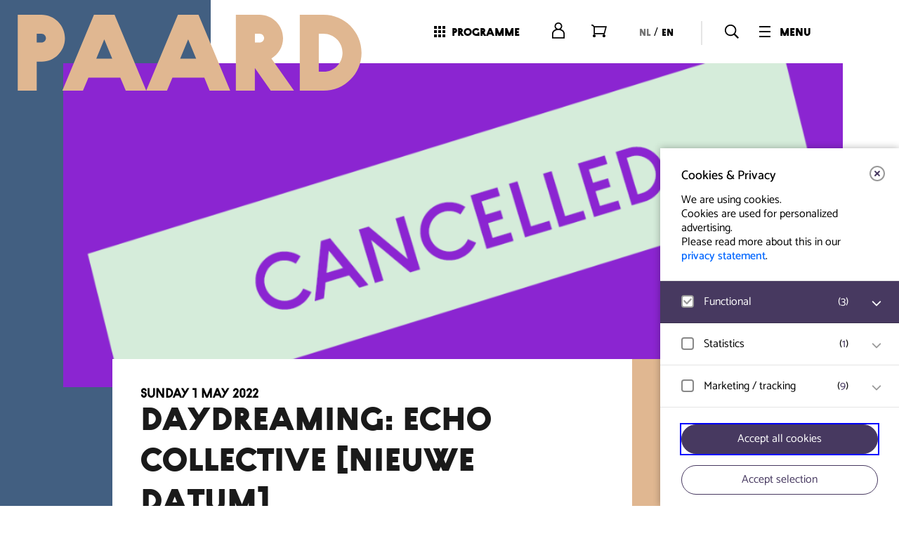

--- FILE ---
content_type: text/html; charset=UTF-8
request_url: https://www.paard.nl/en/event/daydreaming-echo-collective-2/
body_size: 16534
content:
<!DOCTYPE html>
<html lang="en-US">
	<head>
		
		<!-- Google ConsentMode V2 intial consent -->
		<script type="a0cad2089170f4f48d9bc56a-text/javascript">
		window.dataLayer = window.dataLayer || [];

		function gtag() {
			dataLayer.push(arguments);
		}

		// Set default consent to 'denied' as a placeholder
		gtag('consent', 'default', {
			'ad_storage': 'denied',
			'ad_user_data': 'denied',
			'ad_personalization': 'denied',
			'analytics_storage': 'denied'
		});
		</script>
		<!-- Google Tag Manager -->
		<script type="a0cad2089170f4f48d9bc56a-text/javascript">
		(function(w, d, s, l, i) {
			w[l] = w[l] || [];
			w[l].push({
				'gtm.start': new Date().getTime(),
				event: 'gtm.js'
			});
			var f = d.getElementsByTagName(s)[0],
				j = d.createElement(s),
				dl = l != 'dataLayer' ? '&l=' + l : '';
			j.async = true;
			j.src =
				'https://www.googletagmanager.com/gtm.js?id=' + i + dl;
			f.parentNode.insertBefore(j, f);
		})(window, document, 'script', 'dataLayer', 'GTM-TJ8QBDT');
		</script>
		<!-- End Google Tag Manager -->
				<meta charset="UTF-8" />
		<meta name="viewport" content="width=device-width, initial-scale=1.0, maximum-scale=5.0" />
		<meta http-equiv="X-UA-Compatible" content="IE=edge, chrome=1" />

		<link rel="icon" type="image/x-icon" href="https://www.paard.nl/wp-content/themes/paard/assets/img/favicon.ico" />
		<link rel="shortcut icon" type="image/x-icon" href="https://www.paard.nl/wp-content/themes/paard/assets/img/favicon.ico" />

		<link rel="icon" type="image/png" sizes="16x16" href="https://www.paard.nl/wp-content/themes/paard/assets/img/16x16.png">
		<link rel="icon" type="image/png" sizes="32x32" href="https://www.paard.nl/wp-content/themes/paard/assets/img/32x32.png">
		<link rel="apple-touch-icon" sizes="57x57" href="https://www.paard.nl/wp-content/themes/paard/assets/img/57x57.png" />
		<link rel="apple-touch-icon" sizes="72x72" href="https://www.paard.nl/wp-content/themes/paard/assets/img/72x72.png" />
		<link rel="apple-touch-icon" sizes="114x114" href="https://www.paard.nl/wp-content/themes/paard/assets/img/114x114.png" />
		<link rel="apple-touch-icon" sizes="144x144" href="https://www.paard.nl/wp-content/themes/paard/assets/img/144x144.png" />

		<link rel="profile" href="https://gmpg.org/xfn/11" />
		<link rel="pingback" href="https://www.paard.nl/xmlrpc.php" />
		<meta property="og:ttl" content="2419200" />
		<script type="a0cad2089170f4f48d9bc56a-text/javascript">/* wpack.io publicPath */window.__wpackIopaarddist='https://www.paard.nl/wp-content/themes/paard/dist/';</script><meta name='robots' content='index, follow, max-image-preview:large, max-snippet:-1, max-video-preview:-1' />
	<style>img:is([sizes="auto" i], [sizes^="auto," i]) { contain-intrinsic-size: 3000px 1500px }</style>
	<link rel="alternate" href="https://www.paard.nl/event/daydreaming-echo-collective/" hreflang="nl" />
<link rel="alternate" href="https://www.paard.nl/en/event/daydreaming-echo-collective-2/" hreflang="en" />

	<!-- This site is optimized with the Yoast SEO plugin v26.6 - https://yoast.com/wordpress/plugins/seo/ -->
	<title>DAYDREAMING: ECHO COLLECTIVE [NIEUWE DATUM] - PAARD</title>
	<link rel="canonical" href="https://www.paard.nl/en/event/daydreaming-echo-collective-2/" />
	<meta property="og:locale" content="en_US" />
	<meta property="og:locale:alternate" content="nl_NL" />
	<meta property="og:type" content="article" />
	<meta property="og:title" content="DAYDREAMING: ECHO COLLECTIVE [NIEUWE DATUM] - PAARD" />
	<meta property="og:description" content="Echo Collective is a neoclassical ensemble known for their fascinating intimate live shows. Founded by Neil Leiter and Margaret Hermant, the ensemble is a diverse group of classically trained musicians originating in Brussels, Belgium. Besides the projects of the ensemble itself, they also collaborate a lot with modern composers and bands during concerts, for film [&hellip;]" />
	<meta property="og:url" content="https://www.paard.nl/en/event/daydreaming-echo-collective-2/" />
	<meta property="og:site_name" content="PAARD" />
	<meta property="article:publisher" content="https://www.facebook.com/PaardvanTroje/" />
	<meta property="article:modified_time" content="2022-07-05T11:13:26+00:00" />
	<meta property="og:image" content="https://www.paard.nl/wp-content/uploads/2022/02/Schermafbeelding-2022-04-14-125522.png" />
	<meta property="og:image:width" content="967" />
	<meta property="og:image:height" content="402" />
	<meta property="og:image:type" content="image/png" />
	<meta name="twitter:card" content="summary_large_image" />
	<meta name="twitter:site" content="@paard_denhaag" />
	<meta name="twitter:label1" content="Est. reading time" />
	<meta name="twitter:data1" content="1 minute" />
	<script type="application/ld+json" class="yoast-schema-graph">{"@context":"https://schema.org","@graph":[{"@type":"WebPage","@id":"https://www.paard.nl/en/event/daydreaming-echo-collective-2/","url":"https://www.paard.nl/en/event/daydreaming-echo-collective-2/","name":"DAYDREAMING: ECHO COLLECTIVE [NIEUWE DATUM] - PAARD","isPartOf":{"@id":"https://www.paard.nl/en/#website"},"primaryImageOfPage":{"@id":"https://www.paard.nl/en/event/daydreaming-echo-collective-2/#primaryimage"},"image":{"@id":"https://www.paard.nl/en/event/daydreaming-echo-collective-2/#primaryimage"},"thumbnailUrl":"https://www.paard.nl/wp-content/uploads/2022/02/Schermafbeelding-2022-04-14-125522.png","datePublished":"2021-06-17T10:00:26+00:00","dateModified":"2022-07-05T11:13:26+00:00","breadcrumb":{"@id":"https://www.paard.nl/en/event/daydreaming-echo-collective-2/#breadcrumb"},"inLanguage":"en-US","potentialAction":[{"@type":"ReadAction","target":["https://www.paard.nl/en/event/daydreaming-echo-collective-2/"]}]},{"@type":"ImageObject","inLanguage":"en-US","@id":"https://www.paard.nl/en/event/daydreaming-echo-collective-2/#primaryimage","url":"https://www.paard.nl/wp-content/uploads/2022/02/Schermafbeelding-2022-04-14-125522.png","contentUrl":"https://www.paard.nl/wp-content/uploads/2022/02/Schermafbeelding-2022-04-14-125522.png","width":967,"height":402},{"@type":"BreadcrumbList","@id":"https://www.paard.nl/en/event/daydreaming-echo-collective-2/#breadcrumb","itemListElement":[{"@type":"ListItem","position":1,"name":"Home","item":"https://www.paard.nl/en/"},{"@type":"ListItem","position":2,"name":"Programma","item":"https://www.paard.nl/en/event/"},{"@type":"ListItem","position":3,"name":"DAYDREAMING: ECHO COLLECTIVE [NIEUWE DATUM]"}]},{"@type":"WebSite","@id":"https://www.paard.nl/en/#website","url":"https://www.paard.nl/en/","name":"PAARD","description":"","publisher":{"@id":"https://www.paard.nl/en/#organization"},"potentialAction":[{"@type":"SearchAction","target":{"@type":"EntryPoint","urlTemplate":"https://www.paard.nl/en/?s={search_term_string}"},"query-input":{"@type":"PropertyValueSpecification","valueRequired":true,"valueName":"search_term_string"}}],"inLanguage":"en-US"},{"@type":"Organization","@id":"https://www.paard.nl/en/#organization","name":"PAARD","url":"https://www.paard.nl/en/","logo":{"@type":"ImageObject","inLanguage":"en-US","@id":"https://www.paard.nl/en/#/schema/logo/image/","url":"https://www.paard.nl/wp-content/uploads/2023/07/Paard600_600.png","contentUrl":"https://www.paard.nl/wp-content/uploads/2023/07/Paard600_600.png","width":600,"height":600,"caption":"PAARD"},"image":{"@id":"https://www.paard.nl/en/#/schema/logo/image/"},"sameAs":["https://www.facebook.com/PaardvanTroje/","https://x.com/paard_denhaag","https://www.instagram.com/paard_denhaag/","https://www.youtube.com/user/PaardvanTrojeDenHaag"]}]}</script>
	<!-- / Yoast SEO plugin. -->


<link rel='dns-prefetch' href='//www.paard.nl' />
<link rel='stylesheet' id='wpackio_paardapp_app_main_9a32eb99_css_style-css' href='https://www.paard.nl/wp-content/themes/paard/dist/app/main-9a32eb99.css?ver=1.0.1' type='text/css' media='all' />
<style id='classic-theme-styles-inline-css' type='text/css'>
/*! This file is auto-generated */
.wp-block-button__link{color:#fff;background-color:#32373c;border-radius:9999px;box-shadow:none;text-decoration:none;padding:calc(.667em + 2px) calc(1.333em + 2px);font-size:1.125em}.wp-block-file__button{background:#32373c;color:#fff;text-decoration:none}
</style>
<link rel='stylesheet' id='eagerly-tools-cookie-css-css' href='https://www.paard.nl/wp-content/plugins/eagerly-tools-cookie/default/../dist/index.css?ver=2.1.8' type='text/css' media='all' />
<style id='eagerly-tools-cookie-css-inline-css' type='text/css'>

				#eagerly-tools-cookie-btn,
				#eagerly-tools-cookie-intro .cookie-fb-scroller .checkbox-group.checked,
				#eagerly-tools-cookie .cookie-fb-scroller .checkbox-group.checked {
					background: #473960 !important;
				}
				#eagerly-tools-cookie-intro .checkbox-group .fake-checkbox,
				#eagerly-tools-cookie .checkbox-group .fake-checkbox {
					border-color: #473960 !important;
				}
				#eagerly-tools-cookie-intro .checkbox-group.checked .fake-checkbox,
				#eagerly-tools-cookie .checkbox-group.checked .fake-checkbox {
					border-color: rgba(0,0,0,.5) !important;
				}
				#eagerly-tools-cookie-intro .cookie-fb-top a,
				#eagerly-tools-cookie-intro .cookie-fb-bottom .checkbox-group .text,
				#eagerly-tools-cookie-intro .checkbox-group:not(.checked) .total em,
				#eagerly-tools-cookie .cookie-fb-top a,
				#eagerly-tools-cookie .cookie-fb-bottom .checkbox-group .text,
				#eagerly-tools-cookie .checkbox-group:not(.checked) .total em {
					color: #473960 !important;
				}
				#eagerly-tools-cookie .cookie-fb-content-intro .cookie-checkbox-group.checked .cookie-item-content,
				#eagerly-tools-cookie .cookie-fb-content .cookie-checkbox-group.checked .cookie-item-content {
					background: #473960!important;
				}
				.cookie-field.checked {
					background: #473960!important;
				}
				#eagerly-tools-cookie-intro .cookie-fb-bottom .checked {
					background: #F7F7F7 !important;
				}
				#eagerly-tools-cookie-intro .cookie-fb-bottom .btn-ok-big,
				#eagerly-tools-cookie-intro .cookie-fb-bottom .btn-change,
				#eagerly-tools-cookie .cookie-fb-bottom .btn-ok {
					background: #473960!important
				}
				#eagerly-tools-cookie-intro .cookie-fb-bottom .cookie-checkbox-group .cookie-checkbox .cookie-text,
				#eagerly-tools-cookie .cookie-fb-bottom .cookie-checkbox-group .cookie-checkbox .cookie-text {
					color: #7F7F7F;
				}
				#eagerly-tools-cookie-intro .cookie-fb-bottom .btn-ok-big:hover,
				#eagerly-tools-cookie-intro .cookie-fb-bottom .btn-chnage:hover,
				#eagerly-tools-cookie .cookie-fb-bottom .btn-ok:hover {
					color: #F7F7F7
				}
				#eagerly-tools-cookie-intro .cookie-fb-bottom .cookie-checkbox-group.checked .cookie-checkbox .cookie-text,
				#eagerly-tools-cookie .cookie-fb-bottom .cookie-checkbox-group.checked .cookie-checkbox .cookie-text {
					color: #fff;
				}
				#eagerly-tools-cookie-intro .cookie-fb-bottom .cookie-checkbox-group.checked .cookie-checkbox,
				#eagerly-tools-cookie .cookie-fb-bottom .cookie-checkbox-group.checked .cookie-checkbox {
					background: #473960!important;
				}
				#eagerly-tools-cookie-intro .open-cookie-settings,
				#eagerly-tools-cookie .open-cookie-settings {
					background: #473960!important;
				}
				#eagerly-tools-cookie-intro &gt; div &gt; div.cookie-fb-scroller &gt; div.cookie-field.cookie-checkbox-group.cookie-checkbox.active &gt; div,
				#eagerly-tools-cookie &gt; div &gt; div.cookie-fb-scroller &gt; div.cookie-field.cookie-checkbox-group.cookie-checkbox.active &gt; div {
					background: white!important;
				}
				#eagerly-tools-cookie-intro .btn-close .cookie-svg-icon svg path,
				#eagerly-tools-cookie .btn-close .cookie-svg-icon svg path {
					fill: #473960 !important;
				}
				#eagerly-tools-cookie-intro .btn-close:hover .cookie-svg-icon svg path,
				#eagerly-tools-cookie .btn-close:hover .cookie-svg-icon svg path {
					fill: #fff !important;
				}
				#eagerly-tools-cookie-intro .btn-close:hover,
				#eagerly-tools-cookie .btn-close:hover {
					background: #473960 !important; border-color: #473960 !important;
				}
				#eagerly-tools-cookie-intro .cookie-fb-content .cookie-checkbox-group .cookie-text .total em,
				#eagerly-tools-cookie .cookie-fb-content .cookie-checkbox-group .cookie-text .total em {
					color: #473960;
				}
				#eagerly-tools-cookie .cookie-fb-bottom .cookie-btn {
					border-color: #473960;
					color: #473960;
				}
				#eagerly-tools-cookie .cookie-fb-bottom .cookie-btn.cookie-btn--primary {
					background-color: #473960;
					color: #fff;
				}
			
				.eagerly-tools-cookie-blocked::before {
					background-image: url([data-uri]);
				}
			

		*, ::after, ::before {
			box-sizing: border-box;
		}
		.after-movie .youtube .eagerly-tools-cookie-blocked{
			position: absolute;
		}
		.event-media .youtube .eagerly-tools-cookie-blocked{
			position: absolute;
		}

		.livestream-content .eagerly-tools-cookie-blocked{
			position: relative;
    		width: 100%;
    		height: 0;
    		padding-bottom: 56.25%;
		}

		.livestream-content .eagerly-tools-cookie-blocked span{
			position: absolute;
			top: 50%;
			left: 50%;
    		transform: translate(-50%, -50%);
		}
		.eagerly-tools-cookie-blocked a {
			color: #ff82b1 !important;
		}
		
</style>
<script type="a0cad2089170f4f48d9bc56a-text/javascript" src="https://www.paard.nl/wp-includes/js/jquery/jquery.min.js?ver=3.7.1" id="jquery-core-js"></script>
<script type="a0cad2089170f4f48d9bc56a-text/javascript" src="https://www.paard.nl/wp-includes/js/jquery/jquery-migrate.min.js?ver=3.4.1" id="jquery-migrate-js"></script>
<script type="a0cad2089170f4f48d9bc56a-text/javascript" id="eagerly_branding_front_js-js-extra">
/* <![CDATA[ */
var eb_front = {"jobs":"https:\/\/eagerly.nl\/werkenbij"};
/* ]]> */
</script>
<script type="a0cad2089170f4f48d9bc56a-text/javascript" src="https://www.paard.nl/wp-content/plugins/eagerly-branding/eagerly-branding-front.js?ver=1.0.0" id="eagerly_branding_front_js-js"></script>
<link rel="alternate" title="oEmbed (JSON)" type="application/json+oembed" href="https://www.paard.nl/wp-json/oembed/1.0/embed?url=https%3A%2F%2Fwww.paard.nl%2Fen%2Fevent%2Fdaydreaming-echo-collective-2%2F&#038;lang=en" />
<link rel="alternate" title="oEmbed (XML)" type="text/xml+oembed" href="https://www.paard.nl/wp-json/oembed/1.0/embed?url=https%3A%2F%2Fwww.paard.nl%2Fen%2Fevent%2Fdaydreaming-echo-collective-2%2F&#038;format=xml&#038;lang=en" />
 <style> 	:root { 		--color-primary: #425f81; 		--color-secondary: #e0b791; 	} 	#container .primary-color-text { color: #425f81; } 	#container .secondary-color-text { color: #e0b791; } 	#container .primary-color-bg { background-color: #425f81; } 	#container .primary-color-hover:hover { background-color: #425f81; } 	#container .secondary-color-bg, .carousel-next { background-color: #e0b791; } 	#container .primary-color-border { border-color: #425f81; } 	#container .secondary-color-border { border-color: #e0b791; } 	.tags span, .tags a, #main-menu .scroll, .submenu ul li.active, .submenu ul li a:hover, .submenu ul li a:active, .submenu ul li .subsub, .submenu ul li.current-page-item a, .widget.early-birds .btn:hover, .album-item, #filter .filter > a:hover, #filter .filter > a.active, #filter .btn--filter:hover, #filter .btn--filter:active, #event .tags span, #tickets .button.continue, #tickets .body .inner form input.submit, #tickets .body .inner .message, #tickets .body .inner .register.toggle, #tickets .head ol li.active, #tickets .head ol li.target:hover, .row-video .video-container .btn-play, .video-container .close { background: #425f81; } .submenu, #over .btn--ghost:hover, #newsletter, .widget, .btn--filter, #filter, .overlay-filter, #overzicht .event-item .image:before, #event .event-intro .event-info, #event .event-intro .event-info #share > a, #event .event-intro .event-info #share li, #event .event-page .content .widget, #pagination hr, .last-tickets .image:before, .confirmed .image:before, #pagination.pages-variant ul li a.active, #pagination.pages-variant ul li span.active, #tickets .head ol li::before, .figure-frame, .owl-dot.active span, .owl-carousel .owl-nav button.owl-prev, .owl-carousel .owl-nav button.owl-next { background: #e0b791; } h1, h2.special, h3.special-big, .the_content h3, .the_content h4, .the_content h4 a, #over .btn--ghost, #tips.tips-over .prev span, #tips.tips-over .next span, #detail.search-results .items .event .titles .date, #home #overzicht h4.bigger, #home #overzicht .info .titles .date, #home .news-items h4.bigger, #home .this-is h4.bigger, #home .after-movie h4.bigger, .widget.early-birds .btn:hover, .last-tickets > h4.bigger, .confirmed > h4.bigger, .last-tickets .date, .confirmed .date, .album-item .btn--white:hover, .album-item .date, .quote .quotes.open, .quote .quotes.close, .btn--filter:hover, #tips .date, #tips .quote .quotes, .event-media .quote .quotes, #pagination .prev .date, #pagination .next .date, #faq .faq-item.faq-item--line-up h3, #faq .faq-item.faq-item--line-up p { color: #e0b791; } p a, h2.big, .the_content h2, .widget.early-birds h3.special, .widget.early-birds .btn, #home .hero .widget h4, .widget .quote .quotes.open, .widget .quote .quotes.close, #filter .close:hover .svg-icon svg path, #filter .btn--filter, html.touch #overzicht .event-item:hover h2, #event .event-page .content .widget h4, #event .event-page .content .widget .quote .quotes, #tickets .error_message, #tickets #remove_visitor, #tickets .body .inner form input.submit:hover, #tickets .body .inner .register.toggle:hover, .confirmed--list .event-item .info .titles .date, .eagerly-tools-cookie-blocked a { color: #425f81; } .read-more .svg-icon svg path, .header .logo .svg-icon svg path, .menu-header .logo .svg-icon svg path, #tips.tips-over .prev:hover .svg-icon svg path, #tips.tips-over .next:hover .svg-icon svg path, #pagination .next:hover .svg-icon svg path, #pagination .prev:hover .svg-icon svg path, #media_caroussel .bx-wrapper .bx-controls .close .svg-icon svg polygon, #media_caroussel .bx-wrapper .bx-controls .bx-controls-direction .bx-prev .icon .svg-icon svg path, #media_caroussel .bx-wrapper .bx-controls .bx-controls-direction .bx-next .icon .svg-icon svg path, #faq .faq-item .svg-icon svg path { fill: #e0b791; } #main-menu .inner .inner-content .scroll-outer .scroll .video-overlay, #search .inner .inner-content .scroll-outer .scroll .overlay, #media_caroussel_bg, #tickets .body .inner .message:hover { background: rgba(66,95,129,.7); } #over .btn--ghost, .btn--filter { border-color: #e0b791; } #tips.tips-over .tip .info:after { border-top-color: #425f81; } .widget.early-birds .btn, #filter .btn--filter, #tickets .body .inner form input.submit, #tickets .body .inner .register.toggle, .the_content .general { border-color: #425f81; } #detail.album aside .widget:before, #event .event-page .content .widget:before { border-left-color: #425f81; } #tips .tip--big .tip-item:before { border-right-color: #425f81; } .carousel-next:hover .svg-icon *, .row-gallery-carousel .owl-prev:hover .svg-icon *, .row-gallery-carousel .owl-next:hover .svg-icon * { fill: #e0b791; } @media screen and (max-width: 767px) { 	#overzicht { background: #425f81; } 	#overzicht .event-item .info .date { color: #e0b791; } 	#overzicht .widget:before { border-top-color: #425f81; } 	#tips .tip--big .tip-item:before { border-bottom-color: #425f81; border-right-color: transparent; } 	#event .event-page .content .widget:before { border-left-color: transparent; } } #over .btn--ghost:hover { color: #fff; } </style>	</head>

	<body class="wp-singular event-template-default single single-event postid-58481 wp-theme-paard">
				<!-- Google Tag Manager (noscript) -->
		<noscript><iframe src="https://www.googletagmanager.com/ns.html?id=GTM-TJ8QBDT" height="0" width="0" style="display:none;visibility:hidden"></iframe></noscript>
		<!-- End Google Tag Manager (noscript) -->
				<div id="setGrid"></div>
		<a href="#mainContent" class="skip-link">Ga naar hoofdinhoud</a>
		<div id="container">
			<header class="header js-header">
				<div class="inner">
					<a href="https://www.paard.nl/en/" title="PAARD" class="logo">
						<i class="svg-icon" data-icon="logo" data-sprite="https://www.paard.nl/wp-content/themes/paard/assets/img/logo.svg" data-fill="#cccccc"></i>
					</a>
					<a href="#" class="menu">
						<i class="svg-icon" data-icon="icon-menu" data-fill="#000000"></i>
						menu					</a>
					<a class="search">
						<i class="svg-icon" data-icon="icon-search" data-fill="#000000"></i>
					</a>
										<ul class="language">
												<li>
							<a href="https://www.paard.nl/event/daydreaming-echo-collective/" title="Nederlands" class="">nl</a>/						</li>
												<li>
							<a href="https://www.paard.nl/en/event/daydreaming-echo-collective-2/" title="English" class="active">en</a>						</li>
											</ul>
										<a aria-label="Login to your account" aria-label="Account" href="https://www.paard.nl/en/account" class="account">
						<i class="svg-icon" data-icon="icon-account" data-fill="#000000"></i>
					</a>
					<a aria-label="Open your shopping cart" href="https://www.paard.nl/en/basket" class="shop">
						<i class="svg-icon" data-icon="icon-shop" data-fill="#000000"></i>
					</a>
										<a href="https://www.paard.nl/en/event/" class="programma">
						<i class="svg-icon" data-icon="icon-programma" data-fill="#000000"></i>
						programme					</a>
				</div>
			</header>

			<div id="main-menu">
	<div class="inner">
		<div class="inner-content">
			<div class="scroll-outer">
				<div class="scroll">

					<div class="video">
						<!-- uitgezet zolang er geen video is -->

						<!-- <div class="video-loader">
		    			<div class="icon"></div>
		    		</div>
						<div class="video-inner" src="https://player.vimeo.com/external/142140216.hd.mp4?s=533d87b95d23af22e325137449563fe2&profile_id=113">
							<img src="images/overlay.jpg" alt="">
						</div>
						<div class="video-overlay"></div> -->
					</div>

					<!-- <div class="overlay"></div> -->
					<!-- uitgezet zolang er geen video is -->
					<div class="scroll-inner">
						<div class="menu-header">
							<a href="/" title="PAARD" class="logo">
								<i class="svg-icon" data-icon="logo" data-sprite="/wp-content/themes/paard/assets/img/logo.svg" data-fill="#cccccc"></i>
							</a>

							<a href="#" class="close">close<i class="svg-icon" data-icon="icon-close" data-fill="#ffffff"></i></a>
							<a class="search">
								<i class="svg-icon" data-icon="icon-search" data-fill="#000000"></i>
							</a>
														<ul class="language">
																<li>
									<a href="https://www.paard.nl/event/daydreaming-echo-collective/" title="Nederlands" class="">nl</a>/								</li>
																<li>
									<a href="https://www.paard.nl/en/event/daydreaming-echo-collective-2/" title="English" class="active">en</a>								</li>
															</ul>
							
							<a href="https://www.paard.nl/en/account" class="account">
								<i class="svg-icon" aria-label="Account" data-icon="icon-account" data-fill="#000000"></i>
							</a>
							<a href="https://www.paard.nl/en/" class="shop">
								<i class="svg-icon" aria-label="Shopping cart" data-icon="icon-shop" data-fill="#000000"></i>
							</a>

							<a href="https://www.paard.nl/en/event/" class="programma">
								<i class="svg-icon" data-icon="icon-programma" data-fill="#000000"></i>
								programme							</a>
						</div>
						<div class="menu-content">
							<div class="center">

								<!-- <h4>Visiting</h4> -->
								<nav class="menu-nav menu-nav--main">
									<ul id="menu-mainmenu-hoofditems-engels" class="">
	<li id="menu-item-110272" class="menu-item menu-item-type-custom menu-item-object-custom menu-item-110272">
		<a href="https://tickets.paard.nl/?stlt=prdhg&#038;lang=en">My tickets</a>
	</li>

	<li id="menu-item-110262" class="menu-item menu-item-type-custom menu-item-object-custom menu-item-110262">
		<a href="https://www.paard.nl/en/event/">Programme</a>
	</li>

	<li id="menu-item-18493" class="menu-item menu-item-type-post_type menu-item-object-page menu-item-18493">
		<a href="https://www.paard.nl/en/frequently-asked-questions/">FAQ</a>
	</li>
</ul>								</nav>


								<!-- <h4>Information</h4> -->
								<nav class="menu-nav">
									<ul id="menu-mainmenu-subitems-engels" class="">
	<li id="menu-item-110263" class="menu-item menu-item-type-custom menu-item-object-custom menu-item-110263">
		<a href="https://www.paard.nl/en/nieuws/">News</a>
	</li>

	<li id="menu-item-127809" class="menu-item menu-item-type-custom menu-item-object-custom menu-item-127809">
		<a href="https://paard.xtwm.nl/subscription">Newsletter</a>
	</li>

	<li id="menu-item-132499" class="menu-item menu-item-type-custom menu-item-object-custom menu-item-132499">
		<a href="https://www.paard.nl/albums/">Photo&#8217;s</a>
	</li>

	<li id="menu-item-18488" class="menu-item menu-item-type-post_type menu-item-object-page menu-item-18488">
		<a href="https://www.paard.nl/en/contact-eng/">Contact &#038; location</a>
	</li>

	<li id="menu-item-132500" class="menu-item menu-item-type-custom menu-item-object-custom menu-item-132500">
		<a href="https://www.paard.nl/werken-bij-paard/">Working at PAARD</a>
	</li>

	<li id="menu-item-110265" class="menu-item menu-item-type-post_type menu-item-object-page menu-item-110265">
		<a href="https://www.paard.nl/en/vriendenclub-eng/">Friends Club</a>
	</li>

	<li id="menu-item-132503" class="menu-item menu-item-type-custom menu-item-object-custom menu-item-132503">
		<a href="https://www.paard.nl/en/business-club/">Business Club</a>
	</li>

	<li id="menu-item-132504" class="menu-item menu-item-type-custom menu-item-object-custom menu-item-132504">
		<a href="https://verhuur.paard.nl/">Venue Rental</a>
	</li>

	<li id="menu-item-132507" class="menu-item menu-item-type-custom menu-item-object-custom menu-item-132507">
		<a href="https://www.paard.nl/en/about-paard/">About PAARD</a>
	</li>
</ul>								</nav>


								<!-- <h4>PAARD</h4> -->
								<nav class="menu-nav">
									<div><ul>

	<li id="menu-item-132315" class="menu-item-132315">
	</li>

	<li id="menu-item-132501" class="menu-item-132501">
	</li>

	<li id="menu-item-119897" class="menu-item-119897">
	</li>

	<li id="menu-item-112413" class="menu-item-112413">
	</li>

	<li id="menu-item-101859" class="menu-item-101859">
	</li>

	<li id="menu-item-92179" class="menu-item-92179">
	</li>

	<li id="menu-item-132505" class="menu-item-132505">
	</li>

	<li id="menu-item-70058" class="menu-item-70058">
	</li>

	<li id="menu-item-67288" class="menu-item-67288">
	</li>

	<li id="menu-item-67263" class="menu-item-67263">
	</li>

	<li id="menu-item-63304" class="menu-item-63304">
	</li>

	<li id="menu-item-67232" class="menu-item-67232">
	</li>

	<li id="menu-item-51265" class="menu-item-51265">
	</li>

	<li id="menu-item-42060" class="menu-item-42060">
	</li>

	<li id="menu-item-97161" class="menu-item-97161">
	</li>

	<li id="menu-item-18483" class="menu-item-18483">
	</li>

	<li id="menu-item-18465" class="menu-item-18465">
	</li>

	<li id="menu-item-18470" class="menu-item-18470">
	</li>

	<li id="menu-item-18473" class="menu-item-18473">
	</li>

	<li id="menu-item-18485" class="menu-item-18485">
	</li>

	<li id="menu-item-18477" class="menu-item-18477">
	</li>

	<li id="menu-item-18479" class="menu-item-18479">
	</li>

	<li id="menu-item-18475" class="menu-item-18475">
	</li>

	<li id="menu-item-116444" class="menu-item-116444">
	</li>

	<li id="menu-item-18481" class="menu-item-18481">
	</li>

	<li id="menu-item-10" class="menu-item-10">
	</li>

	<li id="menu-item-14" class="menu-item-14">
	</li>

	<li id="menu-item-27093" class="menu-item-27093">
	</li>

	<li id="menu-item-18" class="menu-item-18">
	</li>
</ul></div>
								</nav>

							</div>
						</div>

						<div class="menu-footer">
							<div class="center">
								<a href="https://www.paard.nl/en/account" class="account hide_desktop hide_tablet show_mobile">
									my account								</a>
								<div class="socials">
	<ul>
		<li><a class="sp" aria-label="Volg ons op spotify" href="https://play.spotify.com/user/paardvantroje?play=true&utm_source=open.spotify.com&utm_medium=open" target="_blank"><i class="svg-icon" data-icon="spotify-icon-round" data-sprite="https://www.paard.nl/wp-content/themes/paard/assets/img/socials.svg" data-fill="#ffffff"></i></a></li>
		<li><a class="ig" aria-label="Volg ons op instagram" href="https://www.instagram.com/paard_denhaag/" target="_blank"><i class="svg-icon" data-icon="instagram-icon-round" data-sprite="https://www.paard.nl/wp-content/themes/paard/assets/img/socials.svg" data-fill="#ffffff"></i></a></li>
		<li><a class="fb" aria-label="Volg ons op facebook" href="https://www.facebook.com/PaardDenHaag/" target="_blank"><i class="svg-icon" data-icon="facebook-icon-round" data-sprite="https://www.paard.nl/wp-content/themes/paard/assets/img/socials.svg" data-fill="#ffffff"></i></a></li>
	</ul>
</div>								<div class="contact">
									<a href="/cdn-cgi/l/email-protection#7811161e17380819190a1c561614" title="info@paard.nl"><span class="__cf_email__" data-cfemail="acc5c2cac3ecdccdcddec882c2c0">[email&#160;protected]</span></a>
									<a href="tel:+31707503434" title="070 750 34 34">070 750 34 34 (kassa)</a>
								</div>
							</div>
						</div>
					</div>
				</div>
			</div>
		</div>
	</div>
</div>
			<div id="search">
	<div class="inner">
		<div class="inner-content">
			<div class="scroll-outer">
				<div class="scroll">
					<div class="overlay"></div>
					<div class="scroll-inner">
						<div class="search-outer">
							<div class="center-right">
								<div class="search js-search search-ex">
   <form class="input search-ex" action="/">
      <input type="text" class="search-ex" placeholder="Waar ben je naar op zoek?" name="s">
      <input type="submit" class="search-ex" value="">
      <i class="svg-icon" aria-label="Search" data-icon="icon-search" data-fill="#808080"></i>
   </form>
</div>
								<a href="#" class="close"><i class="svg-icon" data-icon="icon-close" data-fill="#808080"></i></a>
							</div>
						</div>
					</div>
				</div>
			</div>
		</div>
	</div>
</div>

			<main class="main js-main">

<div id="event" class="">
	<div class="hero">
		<div class="image init">
						<img src="https://www.paard.nl/wp-content/uploads/2022/02/Schermafbeelding-2022-04-14-125522.png" alt="">
					</div>
	</div>

	<section class="tickets-intro">
		<div class="tickets-intro__container">
			<div class="tickets-intro__content">
				<div class="tickets-intro__content-wrapper">
					<div class="tickets-intro__content-header-wrapper">
												<h1 id="mainContent" class="tickets-intro__title">DAYDREAMING: ECHO COLLECTIVE [NIEUWE DATUM]</h1>
																								<p class="tickets-intro__date">Sunday 1 May 2022</p>
											</div>
										<p class="tickets-intro__text"><p><em><span class="TextRun SCXW46455238 BCX0" lang="NL-NL" xml:lang="NL-NL" data-contrast="auto"><span class="SpellingError SCXW46455238 BCX0" data-ccp-parastyle="paragraph" data-ccp-parastyle-defn="{&quot;ObjectId&quot;:&quot;b1bd48c3-c468-4525-8515-d23c80cb1246|97&quot;,&quot;ClassId&quot;:1073872969,&quot;Properties&quot;:[469775450,&quot;paragraph&quot;,201340122,&quot;2&quot;,134233614,&quot;true&quot;,469778129,&quot;paragraph&quot;,335572020,&quot;1&quot;,469777841,&quot;Times New Roman&quot;,469777842,&quot;Times New Roman&quot;,469777843,&quot;Times New Roman&quot;,469777844,&quot;Times New Roman&quot;,469769226,&quot;Times New Roman&quot;,268442635,&quot;24&quot;,335559705,&quot;1043&quot;,335559740,&quot;240&quot;,201341983,&quot;0&quot;,134233118,&quot;true&quot;,134233117,&quot;true&quot;,469778324,&quot;Normal&quot;]}">Unfortunately</span><span class="NormalTextRun SCXW46455238 BCX0" data-ccp-parastyle="paragraph"> we had </span><span class="SpellingError SCXW46455238 BCX0" data-ccp-parastyle="paragraph">to</span><span class="NormalTextRun SCXW46455238 BCX0" data-ccp-parastyle="paragraph"> cancel </span><span class="SpellingError SCXW46455238 BCX0" data-ccp-parastyle="paragraph">this</span><span class="NormalTextRun SCXW46455238 BCX0" data-ccp-parastyle="paragraph"> show</span><span class="NormalTextRun SCXW46455238 BCX0" data-ccp-parastyle="paragraph">. </span><span class="SpellingError SCXW46455238 BCX0" data-ccp-parastyle="paragraph">All</span> <span class="SpellingError SCXW46455238 BCX0" data-ccp-parastyle="paragraph">ticketholders</span> <span class="SpellingError SCXW46455238 BCX0" data-ccp-parastyle="paragraph">will</span> <span class="SpellingError SCXW46455238 BCX0" data-ccp-parastyle="paragraph">receive</span> <span class="SpellingError SCXW46455238 BCX0" data-ccp-parastyle="paragraph">an</span><span class="NormalTextRun SCXW46455238 BCX0" data-ccp-parastyle="paragraph"> e-mail. </span><span class="SpellingError SCXW46455238 BCX0" data-ccp-parastyle="paragraph">Haven’t</span> <span class="SpellingError SCXW46455238 BCX0" data-ccp-parastyle="paragraph">received</span> <span class="SpellingError SCXW46455238 BCX0" data-ccp-parastyle="paragraph">anything</span><span class="NormalTextRun SCXW46455238 BCX0" data-ccp-parastyle="paragraph">? Reach out via </span></span><a class="Hyperlink SCXW46455238 BCX0" href="/cdn-cgi/l/email-protection#5a313b29293b1a2a3b3b283e743436" target="_blank" rel="noreferrer noopener"><span class="TextRun SCXW46455238 BCX0" lang="NL-NL" xml:lang="NL-NL" data-contrast="auto"><span class="NormalTextRun SCXW46455238 BCX0" data-ccp-parastyle="paragraph"><span class="__cf_email__" data-cfemail="4d262c3e3e2c0d3d2c2c3f29632321">[email&#160;protected]</span></span></span></a><span class="EOP SCXW46455238 BCX0" data-ccp-props="{&quot;134233117&quot;:true,&quot;134233118&quot;:true,&quot;201341983&quot;:0,&quot;335559740&quot;:240}"> </span></em></p>
<p>&nbsp;</p>
<p>&nbsp;</p>
</p>
									</div>
								<div class="tickets-intro__tags">
																					<span>classical</span>
																			</div>
							</div>
			<div class="tickets-intro__tickets">
									<div class="tickets-intro__primary-btn">archive</div>
											<ul class="tickets-intro__list">
																								<li class="tickets-intro__list-item"><label>Doors open</label><strong>15:00</strong></li>
																		<li class="tickets-intro__list-item"><label>Start</label><strong>15:30</strong></li>
											</ul>
					<a class="tickets-intro__secondary-btn" target="_blank" href="https://paard.xtwm.nl/subscription">Newsletter</a>
			</div>
		</div>
	</section>

	<section class="content">
	<div class="content__container">
	<p><strong>Echo Collective</strong> is a neoclassical ensemble known for their fascinating intimate live shows. Founded by Neil Leiter and Margaret Hermant, the ensemble is a diverse group of classically trained musicians originating in Brussels, Belgium.</p>
<p>Besides the projects of the ensemble itself, they also collaborate a lot with modern composers and bands during concerts, for film music, tours and that is not the complete list yet. To name a few examples: they worked together with other heroes from the scene such as Stars Of The Lid, Blixa Bargeld and Joep Beving and they toured the world for years as the backing band of A Winged Victory For The Sullen. Their rendition of Radiohead&#8217;s &#8216;Amnesiac&#8217; was also very well received.</p>
	</div>
</section>
<section class="detail-video">
	<div class="youtube detail-video__iframe-container">
		<div class="js-cookie-btn eagerly-tools-cookie-iframe eagerly-tools-cookie-blocked js-eagerly-tools-cookie-blocked " data-embed="%3Ciframe+title%3D%22Echo+Collective+-+The+See+Within+%28Official+Video%29%22+width%3D%22640%22+height%3D%22360%22+src%3D%22https%3A%2F%2Fwww.youtube.com%2Fembed%2FgtLUzyZsDzA%3Ffeature%3Doembed%22+frameborder%3D%220%22+allow%3D%22accelerometer%3B+autoplay%3B+clipboard-write%3B+encrypted-media%3B+gyroscope%3B+picture-in-picture%3B+web-share%22+referrerpolicy%3D%22strict-origin-when-cross-origin%22+allowfullscreen%3E%3C%2Fiframe%3E"><span>Je cookie instellingen blokkeren deze content.<br />Pas <a href="#" class="">je instellingen</a> aan om de content alsnog in te laden.</span></div>	</div>
</section>

	<section class="detail-video detail-video--spotify">
	<div class="youtube detail-video__iframe-container">
		<div class="js-cookie-btn eagerly-tools-cookie-iframe eagerly-tools-cookie-blocked js-eagerly-tools-cookie-blocked " data-embed="%3Ciframe+src%3D%22https%3A%2F%2Fopen.spotify.com%2Fembed%2Fartist%2F0vA5v6tBmGdzhupEeUDK9S%22+width%3D%22100%25%22+height%3D%22380%22+frameBorder%3D%220%22+allowtransparency%3D%22true%22+allow%3D%22encrypted-media%22%3E%3C%2Fiframe%3E"><span>Je cookie instellingen blokkeren deze content.<br />Pas <a href="#" class="">je instellingen</a> aan om de content alsnog in te laden.</span></div>	</div>
</section>

<section class="detail-qoute">
	<div class="detail-qoute__container">
		<blockquote class="detail-qoute__title">
			“ “Echo Collective don’t just play music beautifully, they become the music” “
		</blockquote>
				<cite class="detail-qoute__text"><p>Joep Beving</p>
</cite>
				</div>
</section>
	<section class="detail-featured">
	<div class="detail-featured__container">
				<div class="detail-featured__img-container">
			<img class="detail-featured__img" src="" alt="">
			<div class="figure__caption">
									</div>
		</div>
				</div>
</section>
	
		<!-- Google Code for AdWords Ticket-klik Conversion Page -->
	<script data-cfasync="false" src="/cdn-cgi/scripts/5c5dd728/cloudflare-static/email-decode.min.js"></script><script type="a0cad2089170f4f48d9bc56a-text/javascript">
	/* <![CDATA[ */
	var google_conversion_id = 897803111;
	var google_conversion_language = "en";
	var google_conversion_format = "3";
	var google_conversion_color = "ffffff";
	var google_conversion_label = "BOO8CPPk2nAQ58aNrAM";
	var google_remarketing_only = false;
	/* ]]> */
	</script>
</div>

	<script type="application/ld+json">{"@context":"http:\/\/schema.org","@type":"Event","name":"DAYDREAMING: ECHO COLLECTIVE [NIEUWE DATUM]","url":"https:\/\/www.paard.nl\/en\/event\/daydreaming-echo-collective-2\/","image":"https:\/\/www.paard.nl\/wp-content\/uploads\/2022\/02\/Schermafbeelding-2022-04-14-125522.png","startDate":"2022-05-01T15:30","location":{"@type":"Place","name":false,"sameAs":"https:\/\/www.paard.nl","address":"Prinsegracht 12, Den Haag, NL"},"endDate":"2022-05-01T18:30","description":"\"Unfortunately we had to cancel this show. All ticketholders will receive an e-mail. Haven\u2019t received anything? Reach out via kassa@paard.nl\u00a0\n&nbsp;\n&nbsp;\n\"","offers":{"@type":"offer","url":false,"price":"0,00","priceCurrency":"EUR","availability":"http:\/\/schema.org\/InStock","validFrom":"2021-06-17T12:00"}}</script>				</main>
			<footer class="footer js-footer">
				<div class="center-right">

					<div class="left">
						<a href="https://www.paard.nl" title="PAARD" class="logo">
							<i class="svg-icon" data-icon="logo" data-sprite="https://www.paard.nl/wp-content/themes/paard/assets/img/logo.svg" data-fill="#ffffff"></i>
						</a>

						<div class="socials">
	<ul>
		<li><a class="sp" aria-label="Volg ons op spotify" href="https://play.spotify.com/user/paardvantroje?play=true&utm_source=open.spotify.com&utm_medium=open" target="_blank"><i class="svg-icon" data-icon="spotify-icon-round" data-sprite="https://www.paard.nl/wp-content/themes/paard/assets/img/socials.svg" data-fill="#ffffff"></i></a></li>
		<li><a class="ig" aria-label="Volg ons op instagram" href="https://www.instagram.com/paard_denhaag/" target="_blank"><i class="svg-icon" data-icon="instagram-icon-round" data-sprite="https://www.paard.nl/wp-content/themes/paard/assets/img/socials.svg" data-fill="#ffffff"></i></a></li>
		<li><a class="fb" aria-label="Volg ons op facebook" href="https://www.facebook.com/PaardDenHaag/" target="_blank"><i class="svg-icon" data-icon="facebook-icon-round" data-sprite="https://www.paard.nl/wp-content/themes/paard/assets/img/socials.svg" data-fill="#ffffff"></i></a></li>
	</ul>
</div>					</div>

					<div class="left">
						<div class="snel-naar">
							<span class="snel-naar__title" >Snel naar</span>
							<ul id="menu-quickmenu" class=""><li id="menu-item-110268" class="menu-item menu-item-type-custom menu-item-object-custom menu-item-110268"><a href="https://tickets.paard.nl/?stlt=prdhg&#038;lang=en">My Account</a></li>
<li id="menu-item-39280" class="menu-item menu-item-type-post_type menu-item-object-page menu-item-39280"><a href="https://www.paard.nl/en/huisregels-voorwaarden-eng/">House Rules</a></li>
<li id="menu-item-110269" class="menu-item menu-item-type-custom menu-item-object-custom menu-item-110269"><a href="https://www.paard.nl/en/event/">Programme</a></li>
<li id="menu-item-39281" class="menu-item menu-item-type-post_type menu-item-object-page menu-item-39281"><a href="https://www.paard.nl/en/frequently-asked-questions/">Frequently asked questions</a></li>
<li id="menu-item-39285" class="menu-item menu-item-type-custom menu-item-object-custom menu-item-39285"><a href="https://www.paard.nl/en/contact-eng/">Contact</a></li>
<li id="menu-item-39283" class="menu-item menu-item-type-post_type menu-item-object-page menu-item-39283"><a href="https://www.paard.nl/en/renting-paard/">Venue Rental</a></li>
<li id="menu-item-81551" class="menu-item menu-item-type-custom menu-item-object-custom menu-item-81551"><a href="https://www.paard.nl/en/artist-info-eng/">Artist info</a></li>
<li id="menu-item-39284" class="menu-item menu-item-type-post_type menu-item-object-page menu-item-39284"><a href="https://www.paard.nl/privacy/">Privacy Statement</a></li>
</ul>						</div>
					</div>

					<div class="right">
						<div class="contact">
							<p>Contact &amp; Route</p>
							<p>
								Prinsegracht 12<br/>
								2512 GA Den Haag<br/>
								<br/>
								<a href="/cdn-cgi/l/email-protection#066f68606946766767746228686a" title="info@paard.nl"><span class="__cf_email__" data-cfemail="177e79717857677676657339797b">[email&#160;protected]</span></a><br/>
								<a href="tel:+31707503434" title="070 750 34 34">070 750 34 34</a>
							</p>
						</div>
					</div>

					<div class="footer-nav">
						<ul id="menu-footermenu-engels" class=""><li id="menu-item-70140" class="menu-item menu-item-type-post_type menu-item-object-page menu-item-70140"><a href="https://www.paard.nl/en/huisregels-voorwaarden-eng/">House Rules</a></li>
<li id="menu-item-70137" class="js-cookie-btn menu-item menu-item-type-custom menu-item-object-custom menu-item-70137"><a href="#">Cookie settings</a></li>
<li id="menu-item-70139" class="menu-item menu-item-type-post_type menu-item-object-page menu-item-70139"><a href="https://www.paard.nl/en/privacy-statement/">Privacy</a></li>
<li id="menu-item-110270" class="menu-item menu-item-type-custom menu-item-object-custom menu-item-110270"><a href="https://www.paard.nl/en/contact-eng/">Contact</a></li>
</ul>					</div>
				</div>
			</footer>
		</div>
		<script data-cfasync="false" src="/cdn-cgi/scripts/5c5dd728/cloudflare-static/email-decode.min.js"></script><script type="a0cad2089170f4f48d9bc56a-text/javascript">
				</script>

		<script type="speculationrules">
{"prefetch":[{"source":"document","where":{"and":[{"href_matches":"\/*"},{"not":{"href_matches":["\/wp-*.php","\/wp-admin\/*","\/wp-content\/uploads\/*","\/wp-content\/*","\/wp-content\/plugins\/*","\/wp-content\/themes\/paard\/*","\/*\\?(.+)"]}},{"not":{"selector_matches":"a[rel~=\"nofollow\"]"}},{"not":{"selector_matches":".no-prefetch, .no-prefetch a"}}]},"eagerness":"conservative"}]}
</script>
<script type="a0cad2089170f4f48d9bc56a-text/javascript" src="https://www.paard.nl/wp-content/themes/paard/dist/app/runtime-e33f50ad.js?ver=1.0.1" id="wpackio_paardapp_app_runtime_e33f50ad_js_script-js"></script>
<script type="a0cad2089170f4f48d9bc56a-text/javascript" id="wpackio_paardapp_app_main_0122006f_js_script-js-extra">
/* <![CDATA[ */
var customData = {"ajaxURL":"https:\/\/www.paard.nl\/wp-admin\/admin-ajax.php","pageNr":"1"};
/* ]]> */
</script>
<script type="a0cad2089170f4f48d9bc56a-text/javascript" src="https://www.paard.nl/wp-content/themes/paard/dist/app/main-0122006f.js?ver=1.0.1" id="wpackio_paardapp_app_main_0122006f_js_script-js"></script>
<script type="a0cad2089170f4f48d9bc56a-text/javascript" src="https://www.paard.nl/wp-content/themes/paard/dist/app/vendor-955e0b98.js?ver=1.0.1" id="wpackio_paardapp_app_vendor_955e0b98_js_script-js"></script>
<script type="a0cad2089170f4f48d9bc56a-text/javascript" id="eagerly-tools-cookie-js-js-extra">
/* <![CDATA[ */
var cookieData = {"ajaxURL":"https:\/\/www.paard.nl\/wp-admin\/admin-ajax.php","siteURL":"https:\/\/www.paard.nl","ajaxAction":{"shares":"load_shares"},"themePath":"https:\/\/www.paard.nl\/wp-content\/themes\/paard","pluginPath":"https:\/\/www.paard.nl\/wp-content\/plugins\/eagerly-tools-cookie\/","currentID":"58481","forceReload":"2","initialSettings":["default"]};
/* ]]> */
</script>
<script type="a0cad2089170f4f48d9bc56a-text/javascript" src="https://www.paard.nl/wp-content/plugins/eagerly-tools-cookie/default/../dist/index.js?ver=2.1.8" id="eagerly-tools-cookie-js-js"></script>
<script type="a0cad2089170f4f48d9bc56a-text/javascript" src="https://www.paard.nl/wp-content/mu-plugins/eagerly-tools-cookie/client/custom-js/custom-cookie.js?ver=1.0" id="eagerly-tools-cookie-custom-js-js"></script>

<a aria-label="open cookie tool" tabindex="0" id="eagerly-tools-cookie-btn" class="js-cookie-btn btn-right btn-hide">
	<i class="cookie-svg-icon icon-cookie" data-icon="icon-cookie" data-fill="#fff" data-sprite="https://www.paard.nl/wp-content/plugins/eagerly-tools-cookie/img/output/cookie-sprite.svg"><svg x="0px" y="0px" width="100%" height="100%" viewBox="41 791 28 28" style="display: inline;"><g id="icon-cookie">
          <path d="M67.7683752,802.594821 C67.7024233,802.245448 67.4190019,801.980625 67.0664548,801.938477 C66.7128286,801.896075 66.3756427,802.087011 66.2293299,802.411375 C65.9719337,802.980122 65.4063603,803.375643 64.7507776,803.374881 C64.0235302,803.376658 63.4093339,802.885923 63.2045595,802.21225 C63.0810348,801.801114 62.6585368,801.557365 62.24099,801.654865 C61.9841016,801.715104 61.7411145,801.750079 61.4998413,801.750079 C59.7098745,801.746588 58.2531579,800.289872 58.2499207,798.499841 C58.2499207,798.258632 58.2848961,798.015644 58.3448811,797.759708 C58.4433328,797.342161 58.1988223,796.918902 57.7877501,796.79544 C57.1140131,796.591364 56.6233417,795.977168 56.6248016,795.249921 C56.6241034,794.593576 57.0198144,794.028765 57.5886251,793.771114 C57.9127348,793.625119 58.1036079,793.286854 58.0614597,792.934307 C58.0190575,792.580935 57.7542346,792.297323 57.4049248,792.231561 C56.6298163,792.08601 55.827159,792 55,792 C47.8288973,792.001714 42.0017139,797.828897 42,805 C42.0017139,812.171039 47.8288973,817.998223 55,818 C62.1710392,817.998223 67.9982227,812.171039 68,805 C68,804.172841 67.9136723,803.370184 67.7683752,802.594821 Z M63.0396482,813.039648 C60.97667,815.100913 58.1378216,816.374881 55,816.374881 C51.8621149,816.374881 49.02333,815.100913 46.9603518,813.039648 C44.8990874,810.97667 43.625119,808.137822 43.625119,805 C43.625119,801.862115 44.8990874,799.02333 46.9603518,796.960352 C49.02333,794.899087 51.8621149,793.625119 55,793.625119 C55.1462493,793.625119 55.2890709,793.64048 55.4346219,793.646891 C55.163134,794.119789 55.0006982,794.664289 55,795.249921 C55.00146,796.462952 55.6744352,797.503074 56.6550798,798.057983 C56.6394647,798.202582 56.6248016,798.347117 56.6248016,798.499841 C56.626579,801.190155 58.8097812,803.373421 61.4998413,803.374881 C61.6525652,803.374881 61.797418,803.360281 61.9419534,803.34492 C62.4968628,804.324803 63.5360325,804.998223 64.749762,805 C65.3357113,804.999238 65.8799566,804.836612 66.3530452,804.565315 C66.3595197,804.70985 66.374881,804.853687 66.374881,805 C66.374881,808.137822 65.1009126,810.97667 63.0396482,813.039648 Z M53.374881,798.499841 C53.374881,799.397459 52.6473797,800.12496 51.7500793,800.12496 C50.8524617,800.12496 50.1249603,799.397459 50.1249603,798.499841 C50.1249603,797.602541 50.8524617,796.87504 51.7500793,796.87504 C52.6473797,796.87504 53.374881,797.602541 53.374881,798.499841 Z M50.1249603,805 C50.1249603,805.8973 49.397459,806.624802 48.4998413,806.624802 C47.602541,806.624802 46.8750397,805.8973 46.8750397,805 C46.8750397,804.102382 47.602541,803.374881 48.4998413,803.374881 C49.397459,803.374881 50.1249603,804.102382 50.1249603,805 Z M58.2499207,811.499841 C58.2499207,812.397459 57.5224193,813.12496 56.6248016,813.12496 C55.7275013,813.12496 55,812.397459 55,811.499841 C55,810.602478 55.7275013,809.87504 56.6248016,809.87504 C57.5224193,809.87504 58.2499207,810.602478 58.2499207,811.499841 Z M56.6248016,805.81256 C56.6248016,806.261083 56.2610827,806.624802 55.8125595,806.624802 C55.3637189,806.624802 55,806.261083 55,805.81256 C55,805.363719 55.3637189,805 55.8125595,805 C56.2610827,805 56.6248016,805.363719 56.6248016,805.81256 Z M63.1249603,809.06248 C63.1249603,809.511257 62.7611779,809.87504 62.3124008,809.87504 C61.8636237,809.87504 61.4998413,809.511257 61.4998413,809.06248 C61.4998413,808.61364 61.8636237,808.249921 62.3124008,808.249921 C62.7611779,808.249921 63.1249603,808.61364 63.1249603,809.06248 Z M51.7500793,810.687282 C51.7500793,811.136122 51.3862969,811.499841 50.9375198,811.499841 C50.4886793,811.499841 50.1249603,811.136122 50.1249603,810.687282 C50.1249603,810.238759 50.4886793,809.87504 50.9375198,809.87504 C51.3862969,809.87504 51.7500793,810.238759 51.7500793,810.687282 Z" id="Combined-Shape" fill="#fff"></path>
        </g></svg>
        </i></a>

<div id="eagerly-tools-cookie-overlay"></div>
<div id="eagerly-tools-cookie" class="feedback-right hide-mob">
	<div class="cookie-fb-content">
		<div class="cookie-fb-top js-cookie-fb-top">

			<a aria-label="close" tabindex="0" class="btn-close js-close-cookie">
				<i class="cookie-svg-icon icon-close" data-icon="icon-close" data-fill="#fff" data-sprite="https://www.paard.nl/wp-content/plugins/eagerly-tools-cookie/img/output/cookie-sprite.svg"><svg x="0px" y="0px" width="100%" height="100%" viewBox="-1 -1 10.1 10.1" style="display: inline;"><g id="icon-close">
          <path d="M1.00025,8.00025 C0.74425,8.00025 0.48825,7.90225 0.29325,7.70725 C-0.09775,7.31625 -0.09775,6.68425 0.29325,6.29325 L6.29325,0.29325 C6.68425,-0.09775 7.31625,-0.09775 7.70725,0.29325 C8.09825,0.68425 8.09825,1.31625 7.70725,1.70725 L1.70725,7.70725 C1.51225,7.90225 1.25625,8.00025 1.00025,8.00025" id="Fill-658" fill="#fff"></path>
          <path d="M7.00025,8.00025 C6.74425,8.00025 6.48825,7.90225 6.29325,7.70725 L0.29325,1.70725 C-0.09775,1.31625 -0.09775,0.68425 0.29325,0.29325 C0.68425,-0.09775 1.31625,-0.09775 1.70725,0.29325 L7.70725,6.29325 C8.09825,6.68425 8.09825,7.31625 7.70725,7.70725 C7.51225,7.90225 7.25625,8.00025 7.00025,8.00025" id="Fill-659" fill="#fff"></path>
      	</g></svg>
        </i>			</a>

			<span class="cookie-fb-title js-cookie-fb-title">Cookies & Privacy</span>
							<p>We are using cookies.<br/>Cookies are used for personalized advertising.<br/>Please read more about this in our <a id="privacy-link-intro" href="https://www.paard.nl/en/cookie-2/" title="privacy statement" target="_blank" class="privacy-link privacy-link-intro">privacy statement</a>.</p>
					</div>
		<div class="cookie-fb-scroller js-cookie-fb-scroller">
			
				<div class="cookie-field js-cookie-field cookie-checkbox-group js-cookie-checkbox-group cookie-checkbox js-cookie-checkbox checked disabled">
					<label class="cookie-checkbox js-cookie-checkbox">
						<input type="checkbox" name="checkbox-field" value="default" checked disabled>
						<div class="cookie-check">
							<span class="cookie-fake-checkbox">
								<i class="cookie-svg-icon icon-check" data-icon="icon-check" data-fill="#7ED321" data-sprite="https://www.paard.nl/wp-content/plugins/eagerly-tools-cookie/img/output/cookie-sprite.svg"><svg x="0px" y="0px" width="100%" height="100%" viewBox="1126 526 12 9.2" style="display: inline; visibility: visible"><g id="icon-check">
          <path d="M1131.81013,533.880734 C1131.62025,534.077326 1131.36709,534.142857 1131.11392,534.142857 C1130.86076,534.142857 1130.60759,534.077326 1130.41772,533.880734 L1127.25316,530.604194 C1127.06329,530.407602 1127,530.145478 1127,529.883355 C1127,529.621232 1127.12658,529.42464 1127.25316,529.228047 C1127.44304,529.031455 1127.63291,528.965924 1127.88608,528.965924 C1128.13924,528.965924 1128.39241,529.031455 1128.58228,529.228047 L1131.05063,531.783748 L1135.41772,527.262123 C1135.60759,527.065531 1135.86076,527 1136.11392,527 C1136.36709,527 1136.55696,527.131062 1136.74684,527.262123 C1136.93671,527.458716 1137,527.655308 1137,527.917431 C1137,528.179554 1136.93671,528.441678 1136.74684,528.63827 L1131.81013,533.880734 Z" id="Path" fill="#7ED321"></path>
        </g></svg>
        </i>							</span>
							<div class="cookie-text">
								Functional										<span class="total">(<em>3</em>)</span>
																</div>
						</div>
					</label>
					<button aria-label="open Functional cookies" class="open-cookie-item js-open-cookie-item">
						<i class="cookie-svg-icon icon-arrow" data-icon="icon-arrow" data-fill="#999" data-offset="6" data-rotate="90" data-sprite="https://www.paard.nl/wp-content/plugins/eagerly-tools-cookie/img/output/cookie-sprite.svg"><svg x="0px" y="0px" width="100%" height="100%" viewBox="-3 -3 14.1 20.1" style="display: inline;"><g id="icon-arrow" transform="rotate(90 4 7)">
      		<path d="M1.00025,14.00025 C0.74425,14.00025 0.48825,13.90225 0.29325,13.70725 C-0.09775,13.31625 -0.09775,12.68425 0.29325,12.29325 L5.58625,7.00025 L0.29325,1.70725 C-0.09775,1.31625 -0.09775,0.68425 0.29325,0.29325 C0.68425,-0.09775 1.31625,-0.09775 1.70725,0.29325 L7.70725,6.29325 C8.09825,6.68425 8.09825,7.31625 7.70725,7.70725 L1.70725,13.70725 C1.51225,13.90225 1.25625,14.00025 1.00025,14.00025" fill="#999"></path>
      	</g></svg>
        </i>					</button>
					<div class="cookie-item-content js-cookie-item-content">
						<ul class="cookie-item-list">
																<li class="cookie-item-list__item"><strong>Google Analytics</strong>
										<p>User statistics such as website visit and usage are measured and collected anonymously.</p>
									</li>
																		<li class="cookie-item-list__item"><strong>Ticketworks</strong>
										<p>Only functional session cookies are used to ensure a visitor remains logged in while shopping.</p>
									</li>
																		<li class="cookie-item-list__item"><strong>CloudFlare</strong>
										<p>This cookie is used to identify visitors with the same IP address and apply security settings per user.</p>
									</li>
															</ul>
					</div>
				</div>

				
				<div class="cookie-field js-cookie-field cookie-checkbox-group js-cookie-checkbox-group cookie-checkbox js-cookie-checkbox ">
					<label class="cookie-checkbox js-cookie-checkbox">
						<input type="checkbox" name="checkbox-field" value="statistics" >
						<div class="cookie-check">
							<span class="cookie-fake-checkbox">
								<i class="cookie-svg-icon icon-check" data-icon="icon-check" data-fill="#7ED321" data-sprite="https://www.paard.nl/wp-content/plugins/eagerly-tools-cookie/img/output/cookie-sprite.svg"><svg x="0px" y="0px" width="100%" height="100%" viewBox="1126 526 12 9.2" style="display: inline; visibility: visible"><g id="icon-check">
          <path d="M1131.81013,533.880734 C1131.62025,534.077326 1131.36709,534.142857 1131.11392,534.142857 C1130.86076,534.142857 1130.60759,534.077326 1130.41772,533.880734 L1127.25316,530.604194 C1127.06329,530.407602 1127,530.145478 1127,529.883355 C1127,529.621232 1127.12658,529.42464 1127.25316,529.228047 C1127.44304,529.031455 1127.63291,528.965924 1127.88608,528.965924 C1128.13924,528.965924 1128.39241,529.031455 1128.58228,529.228047 L1131.05063,531.783748 L1135.41772,527.262123 C1135.60759,527.065531 1135.86076,527 1136.11392,527 C1136.36709,527 1136.55696,527.131062 1136.74684,527.262123 C1136.93671,527.458716 1137,527.655308 1137,527.917431 C1137,528.179554 1136.93671,528.441678 1136.74684,528.63827 L1131.81013,533.880734 Z" id="Path" fill="#7ED321"></path>
        </g></svg>
        </i>							</span>
							<div class="cookie-text">
								Statistics										<span class="total">(<em>1</em>)</span>
																</div>
						</div>
					</label>
					<button aria-label="open Statistics cookies" class="open-cookie-item js-open-cookie-item">
						<i class="cookie-svg-icon icon-arrow" data-icon="icon-arrow" data-fill="#999" data-offset="6" data-rotate="90" data-sprite="https://www.paard.nl/wp-content/plugins/eagerly-tools-cookie/img/output/cookie-sprite.svg"><svg x="0px" y="0px" width="100%" height="100%" viewBox="-3 -3 14.1 20.1" style="display: inline;"><g id="icon-arrow" transform="rotate(90 4 7)">
      		<path d="M1.00025,14.00025 C0.74425,14.00025 0.48825,13.90225 0.29325,13.70725 C-0.09775,13.31625 -0.09775,12.68425 0.29325,12.29325 L5.58625,7.00025 L0.29325,1.70725 C-0.09775,1.31625 -0.09775,0.68425 0.29325,0.29325 C0.68425,-0.09775 1.31625,-0.09775 1.70725,0.29325 L7.70725,6.29325 C8.09825,6.68425 8.09825,7.31625 7.70725,7.70725 L1.70725,13.70725 C1.51225,13.90225 1.25625,14.00025 1.00025,14.00025" fill="#999"></path>
      	</g></svg>
        </i>					</button>
					<div class="cookie-item-content js-cookie-item-content">
						<ul class="cookie-item-list">
																<li class="cookie-item-list__item"><strong>Hotjar</strong>
										<p>User data and behavior is stored for website optimization.</p>
									</li>
															</ul>
					</div>
				</div>

				
				<div class="cookie-field js-cookie-field cookie-checkbox-group js-cookie-checkbox-group cookie-checkbox js-cookie-checkbox ">
					<label class="cookie-checkbox js-cookie-checkbox">
						<input type="checkbox" name="checkbox-field" value="tracking" >
						<div class="cookie-check">
							<span class="cookie-fake-checkbox">
								<i class="cookie-svg-icon icon-check" data-icon="icon-check" data-fill="#7ED321" data-sprite="https://www.paard.nl/wp-content/plugins/eagerly-tools-cookie/img/output/cookie-sprite.svg"><svg x="0px" y="0px" width="100%" height="100%" viewBox="1126 526 12 9.2" style="display: inline; visibility: visible"><g id="icon-check">
          <path d="M1131.81013,533.880734 C1131.62025,534.077326 1131.36709,534.142857 1131.11392,534.142857 C1130.86076,534.142857 1130.60759,534.077326 1130.41772,533.880734 L1127.25316,530.604194 C1127.06329,530.407602 1127,530.145478 1127,529.883355 C1127,529.621232 1127.12658,529.42464 1127.25316,529.228047 C1127.44304,529.031455 1127.63291,528.965924 1127.88608,528.965924 C1128.13924,528.965924 1128.39241,529.031455 1128.58228,529.228047 L1131.05063,531.783748 L1135.41772,527.262123 C1135.60759,527.065531 1135.86076,527 1136.11392,527 C1136.36709,527 1136.55696,527.131062 1136.74684,527.262123 C1136.93671,527.458716 1137,527.655308 1137,527.917431 C1137,528.179554 1136.93671,528.441678 1136.74684,528.63827 L1131.81013,533.880734 Z" id="Path" fill="#7ED321"></path>
        </g></svg>
        </i>							</span>
							<div class="cookie-text">
								Marketing / tracking										<span class="total">(<em>9</em>)</span>
																</div>
						</div>
					</label>
					<button aria-label="open Marketing / tracking cookies" class="open-cookie-item js-open-cookie-item">
						<i class="cookie-svg-icon icon-arrow" data-icon="icon-arrow" data-fill="#999" data-offset="6" data-rotate="90" data-sprite="https://www.paard.nl/wp-content/plugins/eagerly-tools-cookie/img/output/cookie-sprite.svg"><svg x="0px" y="0px" width="100%" height="100%" viewBox="-3 -3 14.1 20.1" style="display: inline;"><g id="icon-arrow" transform="rotate(90 4 7)">
      		<path d="M1.00025,14.00025 C0.74425,14.00025 0.48825,13.90225 0.29325,13.70725 C-0.09775,13.31625 -0.09775,12.68425 0.29325,12.29325 L5.58625,7.00025 L0.29325,1.70725 C-0.09775,1.31625 -0.09775,0.68425 0.29325,0.29325 C0.68425,-0.09775 1.31625,-0.09775 1.70725,0.29325 L7.70725,6.29325 C8.09825,6.68425 8.09825,7.31625 7.70725,7.70725 L1.70725,13.70725 C1.51225,13.90225 1.25625,14.00025 1.00025,14.00025" fill="#999"></path>
      	</g></svg>
        </i>					</button>
					<div class="cookie-item-content js-cookie-item-content">
						<ul class="cookie-item-list">
																<li class="cookie-item-list__item"><strong>Vimeo</strong>
										<p>Information such as which pages are visited is collected.</p>
									</li>
																		<li class="cookie-item-list__item"><strong>Spotify</strong>
										<p>To enable Spotify playlists, users' interactions with the website are collected and used for advertising purposes.</p>
									</li>
																		<li class="cookie-item-list__item"><strong>YouTube</strong>
										<p>Videos in pages can be played. Click behavior, videos viewed and custom preferences are collected. Visitor information is used for advertising purposes.</p>
									</li>
																		<li class="cookie-item-list__item"><strong>Soundcloud</strong>
										<p>User data is collected and shared with SoundCloud when loading / using SoundCloud embeds.</p>
									</li>
																		<li class="cookie-item-list__item"><strong>Facebook</strong>
										<p>User data is used to deliver a range of advertisements from third parties. This makes sharing and liking buttons on social media channels possible.</p>
									</li>
																		<li class="cookie-item-list__item"><strong>Twitter</strong>
										<p>Data is used to identify the visitor on Twitter, allowing information to be shared with others through Twitter. Visitor information is used for advertising purposes.</p>
									</li>
																		<li class="cookie-item-list__item"><strong>Google AdWords</strong>
										<p>When interacting with ads, Google stores data to track conversions and click behavior.</p>
									</li>
																		<li class="cookie-item-list__item"><strong>TikTok</strong>
										<p>Data is used to deliver a range of advertising products and collect visitor behavior.</p>
									</li>
																		<li class="cookie-item-list__item"><strong>Google</strong>
										<p>Data such as browsing history is used to show ads on partner websites. Advertising campaigns are analyzed and optimized and shared with Google.</p>
									</li>
															</ul>
					</div>
				</div>

				
		</div>
		<div class="js-cookie-fb-bottom cookie-fb-bottom">
			<button id="cookie-accept" tabindex="0" class="cookie-btn cookie-btn--pill cookie-btn--primary js-btn-accept-all">
				Accept all cookies			</button>

			<button tabindex="0" class="cookie-btn cookie-btn--pill js-btn-ok">
				Accept selection			</button>

		</div>
	</div>
</div>
	<script src="/cdn-cgi/scripts/7d0fa10a/cloudflare-static/rocket-loader.min.js" data-cf-settings="a0cad2089170f4f48d9bc56a-|49" defer></script></body>
</html>


--- FILE ---
content_type: text/css
request_url: https://www.paard.nl/wp-content/themes/paard/dist/app/main-9a32eb99.css?ver=1.0.1
body_size: 39027
content:
/*!
 * 
 * paard
 * 
 * @author Eagerly
 * @version 1.0.0
 * @link ISC
 * @license ISC
 * 
 * Copyright (c) 2025 Eagerly
 * 
 * This software is released under the ISC License
 * https://opensource.org/licenses/ISC
 * 
 * Compiled with the help of https://wpack.io
 * A zero setup Webpack Bundler Script for WordPress
 */
@import url(//hello.myfonts.net/count/32f583);
/**
 * Owl Carousel v2.3.4
 * Copyright 2013-2018 David Deutsch
 * Licensed under: SEE LICENSE IN https://github.com/OwlCarousel2/OwlCarousel2/blob/master/LICENSE
 */
.owl-carousel,
.owl-carousel .owl-item {
  -webkit-tap-highlight-color: transparent;
  position: relative;
}
.owl-carousel {
  display: none;
  width: 100%;
  z-index: 1;
}
.owl-carousel .owl-stage {
  position: relative;
  -ms-touch-action: pan-Y;
  touch-action: manipulation;
  -moz-backface-visibility: hidden;
}
.owl-carousel .owl-stage:after {
  content: ".";
  display: block;
  clear: both;
  visibility: hidden;
  line-height: 0;
  height: 0;
}
.owl-carousel .owl-stage-outer {
  position: relative;
  overflow: hidden;
  -webkit-transform: translate3d(0, 0, 0);
}
.owl-carousel .owl-item,
.owl-carousel .owl-wrapper {
  -webkit-backface-visibility: hidden;
  -moz-backface-visibility: hidden;
  -ms-backface-visibility: hidden;
  -webkit-transform: translate3d(0, 0, 0);
  -moz-transform: translate3d(0, 0, 0);
  -ms-transform: translate3d(0, 0, 0);
}
.owl-carousel .owl-item {
  min-height: 1px;
  float: left;
  -webkit-backface-visibility: hidden;
  -webkit-touch-callout: none;
}
.owl-carousel .owl-item img {
  display: block;
  width: 100%;
}
.owl-carousel .owl-dots.disabled,
.owl-carousel .owl-nav.disabled {
  display: none;
}
.no-js .owl-carousel,
.owl-carousel.owl-loaded {
  display: block;
}
.owl-carousel .owl-dot,
.owl-carousel .owl-nav .owl-next,
.owl-carousel .owl-nav .owl-prev {
  cursor: pointer;
  -webkit-user-select: none;
  -khtml-user-select: none;
  -moz-user-select: none;
  -ms-user-select: none;
  user-select: none;
}
.owl-carousel .owl-nav button.owl-next,
.owl-carousel .owl-nav button.owl-prev,
.owl-carousel button.owl-dot {
  background: 0 0;
  color: inherit;
  border: none;
  padding: 0!important;
  font: inherit;
}
.owl-carousel.owl-loading {
  opacity: 0;
  display: block;
}
.owl-carousel.owl-hidden {
  opacity: 0;
}
.owl-carousel.owl-refresh .owl-item {
  visibility: hidden;
}
.owl-carousel.owl-drag .owl-item {
  -ms-touch-action: pan-y;
  touch-action: pan-y;
  -webkit-user-select: none;
  -moz-user-select: none;
  -ms-user-select: none;
  user-select: none;
}
.owl-carousel.owl-grab {
  cursor: move;
  cursor: grab;
}
.owl-carousel.owl-rtl {
  direction: rtl;
}
.owl-carousel.owl-rtl .owl-item {
  float: right;
}
.owl-carousel .animated {
  animation-duration: 1s;
  animation-fill-mode: both;
}
.owl-carousel .owl-animated-in {
  z-index: 0;
}
.owl-carousel .owl-animated-out {
  z-index: 1;
}
.owl-carousel .fadeOut {
  animation-name: fadeOut;
}
@keyframes fadeOut {
  0% {
    opacity: 1;
  }
  100% {
    opacity: 0;
  }
}
.owl-height {
  transition: height 0.5s ease-in-out;
}
.owl-carousel .owl-item .owl-lazy {
  opacity: 0;
  transition: opacity 0.4s ease;
}
.owl-carousel .owl-item .owl-lazy:not([src]),
.owl-carousel .owl-item .owl-lazy[src^=""] {
  max-height: 0;
}
.owl-carousel .owl-item img.owl-lazy {
  transform-style: preserve-3d;
}
.owl-carousel .owl-video-wrapper {
  position: relative;
  height: 100%;
  background: #000;
}
.owl-carousel .owl-video-play-icon {
  position: absolute;
  height: 80px;
  width: 80px;
  left: 50%;
  top: 50%;
  margin-left: -40px;
  margin-top: -40px;
  background: url(assets/owl.video.play-dd292d07.png) no-repeat;
  cursor: pointer;
  z-index: 1;
  -webkit-backface-visibility: hidden;
  transition: transform 0.1s ease;
}
.owl-carousel .owl-video-play-icon:hover {
  -ms-transform: scale(1.3, 1.3);
  transform: scale(1.3, 1.3);
}
.owl-carousel .owl-video-playing .owl-video-play-icon,
.owl-carousel .owl-video-playing .owl-video-tn {
  display: none;
}
.owl-carousel .owl-video-tn {
  opacity: 0;
  height: 100%;
  background-position: center center;
  background-repeat: no-repeat;
  background-size: contain;
  transition: opacity 0.4s ease;
}
.owl-carousel .owl-video-frame {
  position: relative;
  z-index: 1;
  height: 100%;
  width: 100%;
}
/**
 * Owl Carousel v2.3.4
 * Copyright 2013-2018 David Deutsch
 * Licensed under: SEE LICENSE IN https://github.com/OwlCarousel2/OwlCarousel2/blob/master/LICENSE
 */
.owl-theme .owl-dots,
.owl-theme .owl-nav {
  text-align: center;
  -webkit-tap-highlight-color: transparent;
}
.owl-theme .owl-nav {
  margin-top: 10px;
}
.owl-theme .owl-nav [class*=owl-] {
  color: #FFF;
  font-size: 14px;
  margin: 5px;
  padding: 4px 7px;
  background: #D6D6D6;
  display: inline-block;
  cursor: pointer;
  border-radius: 3px;
}
.owl-theme .owl-nav [class*=owl-]:hover {
  background: #869791;
  color: #FFF;
  text-decoration: none;
}
.owl-theme .owl-nav .disabled {
  opacity: 0.5;
  cursor: default;
}
.owl-theme .owl-nav.disabled + .owl-dots {
  margin-top: 10px;
}
.owl-theme .owl-dots .owl-dot {
  display: inline-block;
  zoom: 1;
}
.owl-theme .owl-dots .owl-dot span {
  width: 10px;
  height: 10px;
  margin: 5px 7px;
  background: #D6D6D6;
  display: block;
  -webkit-backface-visibility: visible;
  transition: opacity 0.2s ease;
  border-radius: 30px;
}
.owl-theme .owl-dots .owl-dot.active span,
.owl-theme .owl-dots .owl-dot:hover span {
  background: #869791;
}
/**
 * Owl Carousel v2.3.4
 * Copyright 2013-2018 David Deutsch
 * Licensed under: SEE LICENSE IN https://github.com/OwlCarousel2/OwlCarousel2/blob/master/LICENSE
 */
.owl-theme .owl-dots,
.owl-theme .owl-nav {
  text-align: center;
  -webkit-tap-highlight-color: transparent;
}
.owl-theme .owl-nav {
  margin-top: 10px;
}
.owl-theme .owl-nav [class*=owl-] {
  color: #FFF;
  font-size: 14px;
  margin: 5px;
  padding: 4px 7px;
  background: #D6D6D6;
  display: inline-block;
  cursor: pointer;
  border-radius: 3px;
}
.owl-theme .owl-nav [class*=owl-]:hover {
  background: #4DC7A0;
  color: #FFF;
  text-decoration: none;
}
.owl-theme .owl-nav .disabled {
  opacity: 0.5;
  cursor: default;
}
.owl-theme .owl-nav.disabled + .owl-dots {
  margin-top: 10px;
}
.owl-theme .owl-dots .owl-dot {
  display: inline-block;
  zoom: 1;
}
.owl-theme .owl-dots .owl-dot span {
  width: 10px;
  height: 10px;
  margin: 5px 7px;
  background: #D6D6D6;
  display: block;
  -webkit-backface-visibility: visible;
  transition: opacity 0.2s ease;
  border-radius: 30px;
}
.owl-theme .owl-dots .owl-dot.active span,
.owl-theme .owl-dots .owl-dot:hover span {
  background: #4DC7A0;
}
*,
html {
  border: none;
  outline: none;
}
h1 {
  font-size: 2em;
}
h2 {
  font-size: 1.5em;
}
h3 {
  font-size: 1.17em;
}
h4 {
  font-size: 1em;
}
h5 {
  font-size: 0.83em;
}
h6 {
  font-size: 0.67em;
}
h1,
h2,
h3,
h4,
h5,
h6 {
  margin: 0px;
  padding: 0px;
}
p {
  word-wrap: break-word;
}
b,
strong {
  font-weight: bold;
}
em,
i,
dfn {
  font-style: italic;
}
/* Do not use this because of accessibility */
a:focus {
  outline: auto;
}
a:active,
a:hover {
  outline: none;
}
article,
aside,
details,
figcaption,
figure,
footer,
header,
hgroup,
main,
nav,
section,
summary {
  display: block;
}
audio,
canvas,
video {
  display: inline-block;
  *display: inline;
  *zoom: 1;
}
code,
kbd,
pre,
samp {
  font-family: monospace, serif;
  _font-family: 'courier new', monospace;
  font-size: 1em;
}
pre {
  white-space: pre;
  white-space: pre-wrap;
  word-wrap: break-word;
}
small {
  font-size: 80%;
}
big {
  font-size: 120%;
}
sub,
sup {
  font-size: 75%;
  line-height: 0;
  position: relative;
  vertical-align: baseline;
}
sup {
  top: -0.5em;
}
sub {
  bottom: -0.25em;
}
img,
a img {
  border: 0;
  /* 1 */
  -ms-interpolation-mode: bicubic;
  /* 2 */
}
svg:not(:root) {
  overflow: hidden;
}
table {
  border-collapse: collapse;
  border-spacing: 0;
}
form {
  margin: 0;
}
button,
input,
select,
textarea {
  font-size: 100%;
  /* 1 */
  margin: 0;
  /* 2 */
  vertical-align: baseline;
  /* 3 */
  *vertical-align: middle;
  /* 3 */
  -webkit-appearance: none;
}
select {
  -webkit-appearance: menulist;
}
input[type="radio"] {
  -webkit-appearance: radio;
}
input[type="checkbox"] {
  -webkit-appearance: checkbox;
}
button,
input {
  line-height: normal;
}
button,
select {
  text-transform: none;
}
button,
html input[type="button"],
input[type="reset"],
input[type="submit"] {
  -webkit-appearance: button;
  cursor: pointer;
  *overflow: visible;
}
button[disabled],
html input[disabled] {
  cursor: default;
}
input[type="checkbox"],
input[type="radio"] {
  box-sizing: border-box;
  /* 1 */
  padding: 0;
  /* 2 */
  *height: 13px;
  /* 3 */
  *width: 13px;
  /* 3 */
}
input[type="search"] {
  -webkit-appearance: textfield;
  /* 1 */
  -moz-box-sizing: content-box;
  -webkit-box-sizing: content-box;
  /* 2 */
  box-sizing: content-box;
}
input[type="search"]::-webkit-search-cancel-button,
input[type="search"]::-webkit-search-decoration {
  -webkit-appearance: none;
}
button::-moz-focus-inner,
input::-moz-focus-inner {
  border: 0;
  padding: 0;
}
textarea {
  overflow: auto;
  /* 1 */
  vertical-align: top;
  /* 2 */
}
li ul,
li ol {
  margin: 0 20px;
}
ul,
ol {
  margin: 0 20px 20px 20px;
}
ul {
  list-style-type: disc;
}
ol {
  list-style-type: decimal;
}
ol ol {
  list-style: upper-alpha;
}
ol ol ol {
  list-style: lower-alpha;
}
ol ol ol ol {
  list-style: lower-alpha;
}
.displacement-content {
  position: relative;
  margin-left: 0px;
  bottom: -180px;
  padding-bottom: 1px;
  background: #fff;
  margin-bottom: 180px;
}
.displacement-section {
  position: relative;
  padding: 0px 0 0 110px;
  left: -110px;
  margin-right: -110px;
  margin-bottom: 40px;
}
/* Basics */
.clear {
  clear: both;
  display: block;
  width: 0px;
  height: 0px;
}
.clearfix {
  content: "";
  display: table;
  clear: both;
}
.hide {
  display: none;
  visibility: hidden;
}
.show {
  display: block;
  visibility: visible;
}
.block {
  display: block;
}
.inline {
  display: inline;
}
.inline-block {
  display: inline-block;
}
.left {
  float: left;
}
.right {
  float: right;
}
.float-none {
  float: none;
}
.center {
  margin: 0 auto;
}
.centered {
  text-align: center;
}
.valign {
  vertical-align: middle;
}
.vertical-align {
  display: block;
  position: relative;
  top: 50%;
  -ms-transform: translateY(-50%);
  -webkit-transform: translateY(-50%);
  transform: translateY(-50%);
}
.vertical-align-reset {
  top: 0;
  -ms-transform: none;
  -webkit-transform: none;
  transform: none;
}
.no-margin {
  margin: 0px;
}
.no-padding {
  padding: 0px;
}
.reset {
  margin: 0px;
  padding: 0px;
}
.no-list {
  list-style: none;
}
.no-decoration {
  text-decoration: none;
}
.relative {
  position: relative;
}
.absolute {
  position: absolute;
}
.fixed {
  position: fixed;
}
.static {
  position: static;
}
.inherit {
  position: inherit;
}
.border-box {
  box-sizing: border-box;
}
.content-box {
  box-sizing: content-box;
}
div.vertical-center-hack,
div.vch {
  position: absolute;
  display: block;
  top: 50%;
  margin-top: -1000px;
  height: 2000px;
  text-align: center;
  line-height: 2000px;
  width: 100%;
}
span.vertical-center-hack-wrap,
span.vchw {
  line-height: 0;
}
span.vertical-center-hack-content,
span.vchc {
  display: inline-block;
  vertical-align: middle;
  line-height: normal;
}
/* blokken, covers en columns */
.w100 {
  width: 100%;
}
.h100 {
  height: 100%;
  min-height: 100%;
}
.cover {
  width: 100%;
  height: 100%;
  margin: 0px;
  padding: 0px;
}
.cover-absolute {
  width: 100%;
  height: 100%;
  margin: 0px;
  padding: 0px;
  position: absolute;
  top: 0px;
  right: 0px;
  bottom: 0px;
  left: 0px;
}
/* Basics CSS3 */
/* Font */
.font-lighter {
  font-weight: 200;
}
.font-light {
  font-weight: 300;
}
.font-normal {
  font-weight: 400;
}
.font-semi-bold {
  font-weight: 600;
}
.font-bold {
  font-weight: 700;
}
.font-heavy {
  font-weight: 900;
}
.uppercase {
  text-transform: uppercase;
}
.word-break {
  -ms-word-break: break-all;
  word-break: break-all;
  word-break: break-word;
  -webkit-hyphens: auto;
  -moz-hyphens: auto;
  hyphens: auto;
}
.text-overflow-ellipsis {
  white-space: nowrap;
  overflow: hidden;
  -ms-text-overflow: ellipsis;
  -o-text-overflow: ellipsis;
  text-overflow: ellipsis;
}
.user-select-none {
  -webkit-user-select: none;
  -moz-user-select: none;
  -ms-user-select: none;
  user-select: none;
}
/* Sprites */
/* Forms */
/* Gradients */
/* Transform */
.transform_translate {
  -ms-transform: translate(0, 0);
  -webkit-transform: translate(0, 0);
  transform: translate(0, 0);
  -ms-transform: translate3d(0, 0, 0);
  -webkit-transform: translate3d(0, 0, 0);
  transform: translate3d(0, 0, 0);
}
/* Filters */
.filter-fix {
  -webkit-filter: translate3d(0, 0, 0);
  filter: translate3d(0, 0, 0);
  -webkit-backface-visibility: hidden;
  -moz-backface-visibility: hidden;
  -ms-backface-visibility: hidden;
  -o-backface-visibility: hidden;
  backface-visibility: hidden;
  -webkit-perspective: 1000;
  -moz-perspective: 1000;
  -ms-perspective: 1000;
  -o-perspective: 1000;
  perspective: 1000;
}
/* Seo Helper */
.seo-helper img:not([alt]),
.seo-helper img[alt=""],
.seo-helper img[alt^=" "],
.seo-helper a[href=""],
.seo-helper a[href^=" "],
.seo-helper a[href="#"],
.seo-helper a[rel*="nofollow"],
.seo-helper div:empty,
.seo-helper span:empty,
.seo-helper li:empty,
.seo-helper p:empty,
.seo-helper td:empty,
.seo-helper th:empty,
.seo-helper *[title=""],
.seo-helper *[class=""],
.seo-helper *[id=""] {
  outline: 2px solid red !important;
  outline-offset: 3px !important;
}
.seo-helper head,
.seo-helper title:empty,
.seo-helper link,
.seo-helper meta {
  display: block;
}
.seo-helper title:empty:before {
  content: "You've left the <title> empty!";
}
.seo-helper link:before {
  content: "You don't have a <title>!";
}
.seo-helper title ~ link {
  display: none;
}
.seo-helper meta[name="description"][content=""]:before,
.seo-helper meta[name="description"][content=" "]:before {
  content: "You've left description empty!";
}
@font-face {
  font-family: 'PatternBlank-Bold';
  src: url(assets/32F583_0_0-47ab05ab.eot);
  src: url(assets/32F583_0_0-47ab05ab.eot?#iefix) format('embedded-opentype'), url(assets/32F583_0_0-28acc91e.woff2) format('woff2'), url(assets/32F583_0_0-92ec8ab8.woff) format('woff'), url(assets/32F583_0_0-d117fa1b.ttf) format('truetype');
}
@font-face {
  font-family: 'PatternNo1';
  src: url(assets/32F583_1_0-ea36ebd3.eot);
  src: url(assets/32F583_1_0-ea36ebd3.eot?#iefix) format('embedded-opentype'), url(assets/32F583_1_0-0b34ed2b.woff2) format('woff2'), url(assets/32F583_1_0-96fa0f49.woff) format('woff'), url(assets/32F583_1_0-b03fa3c0.ttf) format('truetype');
}
@font-face {
  font-family: 'PatternBlank';
  src: url(assets/32F583_2_0-0f779ea9.eot);
  src: url(assets/32F583_2_0-0f779ea9.eot?#iefix) format('embedded-opentype'), url(assets/32F583_2_0-31851219.woff2) format('woff2'), url(assets/32F583_2_0-79e8e932.woff) format('woff'), url(assets/32F583_2_0-c10a1bb7.ttf) format('truetype');
}
@font-face {
  font-family: 'PatternNo3';
  src: url(assets/32F583_3_0-d061f4fc.eot);
  src: url(assets/32F583_3_0-d061f4fc.eot?#iefix) format('embedded-opentype'), url(assets/32F583_3_0-616c77f3.woff2) format('woff2'), url(assets/32F583_3_0-dec52a4b.woff) format('woff'), url(assets/32F583_3_0-f79a9ba5.ttf) format('truetype');
}
@font-face {
  font-family: 'PatternNo7';
  src: url(assets/32F583_4_0-85ee2345.eot);
  src: url(assets/32F583_4_0-85ee2345.eot?#iefix) format('embedded-opentype'), url(assets/32F583_4_0-e565099c.woff2) format('woff2'), url(assets/32F583_4_0-77f59b7a.woff) format('woff'), url(assets/32F583_4_0-945f5797.ttf) format('truetype');
}
/* includes */
@font-face {
  font-family: 'Merriweather';
  font-style: normal;
  font-weight: 400;
  font-stretch: normal;
  src: url(https://fonts.gstatic.com/s/merriweather/v32/u-4D0qyriQwlOrhSvowK_l5UcA6zuSYEqOzpPe3HOZJ5eX1WtLaQwmYiScCmDxhtNOKl8yDr3icaFF3w.ttf) format('truetype');
}
@font-face {
  font-family: 'Open Sans';
  font-style: italic;
  font-weight: 400;
  font-stretch: normal;
  src: url(https://fonts.gstatic.com/s/opensans/v43/memQYaGs126MiZpBA-UFUIcVXSCEkx2cmqvXlWq8tWZ0Pw86hd0Rk8ZkWVAexQ.ttf) format('truetype');
}
@font-face {
  font-family: 'Open Sans';
  font-style: italic;
  font-weight: 600;
  font-stretch: normal;
  src: url(https://fonts.gstatic.com/s/opensans/v43/memQYaGs126MiZpBA-UFUIcVXSCEkx2cmqvXlWq8tWZ0Pw86hd0RkxhjWVAexQ.ttf) format('truetype');
}
@font-face {
  font-family: 'Open Sans';
  font-style: italic;
  font-weight: 700;
  font-stretch: normal;
  src: url(https://fonts.gstatic.com/s/opensans/v43/memQYaGs126MiZpBA-UFUIcVXSCEkx2cmqvXlWq8tWZ0Pw86hd0RkyFjWVAexQ.ttf) format('truetype');
}
@font-face {
  font-family: 'Open Sans';
  font-style: normal;
  font-weight: 400;
  font-stretch: normal;
  src: url(https://fonts.gstatic.com/s/opensans/v43/memSYaGs126MiZpBA-UvWbX2vVnXBbObj2OVZyOOSr4dVJWUgsjZ0B4gaVc.ttf) format('truetype');
}
@font-face {
  font-family: 'Open Sans';
  font-style: normal;
  font-weight: 600;
  font-stretch: normal;
  src: url(https://fonts.gstatic.com/s/opensans/v43/memSYaGs126MiZpBA-UvWbX2vVnXBbObj2OVZyOOSr4dVJWUgsgH1x4gaVc.ttf) format('truetype');
}
@font-face {
  font-family: 'Open Sans';
  font-style: normal;
  font-weight: 700;
  font-stretch: normal;
  src: url(https://fonts.gstatic.com/s/opensans/v43/memSYaGs126MiZpBA-UvWbX2vVnXBbObj2OVZyOOSr4dVJWUgsg-1x4gaVc.ttf) format('truetype');
}
/* colors */
.black {
  color: #000000;
}
.white {
  color: #ffffff;
}
.grey {
  color: #808080;
}
.darkGrey {
  color: #1a1a1a;
}
.black50 {
  color: rgba(0, 0, 0, 0.5);
}
.black70 {
  color: rgba(0, 0, 0, 0.7);
}
.white50 {
  color: rgba(255, 255, 255, 0.5);
}
.white60 {
  color: rgba(255, 255, 255, 0.6);
}
.white70 {
  color: rgba(255, 255, 255, 0.7);
}
/* fonts */
.font {
  font-family: 'Open Sans', arial, sans-serif;
  font-weight: 400;
  font-style: normal;
}
.font i {
  font-style: italic;
}
.fontMedium {
  font-family: 'Open Sans', arial, sans-serif;
  font-weight: 600;
  font-style: normal;
}
.fontMedium i {
  font-style: italic;
}
.fontBold {
  font-family: 'Open Sans', arial, sans-serif;
  font-weight: 700;
  font-style: normal;
}
.fontBold i {
  font-style: italic;
}
.fontMerri {
  font-family: 'Merriweather', arial, sans-serif;
  font-weight: 400;
  font-style: normal;
}
.fontMerri i {
  font-style: italic;
}
.fontHeading {
  font-family: 'PatternBlank', arial, sans-serif;
  font-weight: 400;
  font-style: normal;
}
.fontHeading i {
  font-style: italic;
}
.fontHeadingBold {
  font-family: 'PatternBlank-Bold', arial, sans-serif;
  font-weight: normal;
  font-style: normal;
}
.fontHeadingBold i {
  font-style: italic;
}
.fontHeading01 {
  font-family: 'PatternNo1', arial, sans-serif;
  font-weight: normal;
  font-style: normal;
}
.fontHeading01 i {
  font-style: italic;
}
.fontHeading03 {
  font-family: 'PatternNo3', arial, sans-serif;
  font-weight: normal;
  font-style: normal;
}
.fontHeading03 i {
  font-style: italic;
}
.fontHeading07 {
  font-family: 'PatternNo7', arial, sans-serif;
  font-weight: normal;
  font-style: normal;
}
.fontHeading07 i {
  font-style: italic;
}
.strikethrough {
  text-decoration: line-through;
}
/* text config */
body {
  font-size: 16px;
  line-height: 1.4;
  color: #000000;
  font-family: 'Open Sans', arial, sans-serif;
  font-weight: 400;
  font-style: normal;
  text-align: left;
}
body i {
  font-style: italic;
}
body a {
  text-decoration: none;
}
p {
  font-size: 16px;
  line-height: 1.4;
  color: #000000;
  font-family: 'Open Sans', arial, sans-serif;
  font-weight: 400;
  font-style: normal;
  text-align: left;
  margin: 0 0 28px 0px;
}
p i {
  font-style: italic;
}
p.intro {
  font-size: 22px;
  line-height: 1.4;
  margin: 0 0 45px 0;
}
p a {
  text-decoration: none;
  font-weight: 600;
}
p a:hover {
  border-bottom: var(--color-primary) 2px solid;
}
small {
  font-size: 12px;
  line-height: 1.4;
  color: #666666;
}
h1,
h2,
h3,
h4,
h5 {
  margin: 0px;
  padding: 0px;
}
html.mac h1,
html.mac h2,
html.mac h3,
html.mac h4,
html.mac h5 {
  padding-top: 0.75%;
}
html.mac h3.special-big {
  padding-top: 1%;
}
h1 {
  font-size: 42px;
  line-height: 1.4;
  margin-bottom: 32px;
  font-family: 'PatternBlank-Bold', arial, sans-serif;
  font-weight: normal;
  font-style: normal;
}
h1 i {
  font-style: italic;
}
h1.big {
  font-size: 60px;
  line-height: 1.4;
  margin: 0;
}
h1.h2_big_style {
  font-size: 22px;
  line-height: 1.4;
  color: #1a1a1a;
  font-family: 'PatternBlank-Bold', arial, sans-serif;
  font-weight: normal;
  font-style: normal;
}
h1.h2_big_style i {
  font-style: italic;
}
h2 {
  font-size: 31px;
  line-height: 1.4;
  color: #1a1a1a;
  font-family: 'PatternBlank-Bold', arial, sans-serif;
  font-weight: normal;
  font-style: normal;
}
h2 i {
  font-style: italic;
}
h2.big {
  font-size: 18px;
  line-height: 1.4;
  color: #1a1a1a;
  font-family: 'PatternBlank-Bold', arial, sans-serif;
  font-weight: normal;
  font-style: normal;
}
h2.big i {
  font-style: italic;
}
h2.big + h1 {
  margin-top: -2px;
}
h2.special {
  font-size: 90px;
  line-height: 1.4;
  color: #ccc;
  font-family: 'PatternNo1', arial, sans-serif;
  font-weight: normal;
  font-style: normal;
}
h2.special i {
  font-style: italic;
}
h3 {
  font-size: 18px;
  line-height: 1.4;
  color: #000000;
  font-family: 'PatternBlank-Bold', arial, sans-serif;
  font-weight: normal;
  font-style: normal;
  margin-bottom: 16px;
}
h3 i {
  font-style: italic;
}
h3.big {
  font-size: 26px;
  line-height: 1.4;
  margin-bottom: 10px;
}
h3.special {
  font-size: 90px;
  line-height: 1.4;
  color: #ccc;
  font-family: 'PatternNo1', arial, sans-serif;
  font-weight: normal;
  font-style: normal;
}
h3.special i {
  font-style: italic;
}
h3.special-big {
  font-size: 110px;
  line-height: 1.4;
  color: #ccc;
  font-family: 'PatternNo1', arial, sans-serif;
  font-weight: normal;
  font-style: normal;
}
h3.special-big i {
  font-style: italic;
}
h3.special-1 {
  font-family: 'PatternNo1', arial, sans-serif;
  font-weight: normal;
  font-style: normal;
}
h3.special-1 i {
  font-style: italic;
}
h3.special-2 {
  font-family: 'PatternNo3', arial, sans-serif;
  font-weight: normal;
  font-style: normal;
}
h3.special-2 i {
  font-style: italic;
}
h3.special-3 {
  font-family: 'PatternNo7', arial, sans-serif;
  font-weight: normal;
  font-style: normal;
}
h3.special-3 i {
  font-style: italic;
}
h4 {
  font-size: 16px;
  line-height: 1.4;
  color: #ffffff;
  margin-bottom: 20px;
  font-family: 'PatternBlank-Bold', arial, sans-serif;
  font-weight: normal;
  font-style: normal;
}
h4 i {
  font-style: italic;
}
h4.small {
  font-size: 14px;
  line-height: 1.4;
  margin: 0;
}
h4.big {
  font-size: 20px;
  line-height: 1.4;
  margin: 0 0 20px;
  font-family: 'PatternBlank-Bold', arial, sans-serif;
  font-weight: normal;
  font-style: normal;
}
h4.big i {
  font-style: italic;
}
h4.bigger {
  font-size: 31px;
  line-height: 1.4;
  margin: 0;
}
h5 {
  font-size: 12px;
  line-height: 1.4;
  margin-bottom: 20px;
  color: #999;
  font-family: 'PatternBlank', arial, sans-serif;
  font-weight: 400;
  font-style: normal;
}
h5 i {
  font-style: italic;
}
h5.big {
  font-family: 'Open Sans', arial, sans-serif;
  font-weight: 600;
  font-style: normal;
  font-size: 26px;
  line-height: 1.4;
  margin: 0 0 6px;
}
h5.big i {
  font-style: italic;
}
.youtube {
  position: relative;
  width: 100%;
  height: 0;
  padding-bottom: 56.25%;
}
.youtube iframe {
  position: absolute;
  top: 0;
  left: 0;
  width: 100%;
  height: 100%;
}
.image {
  display: block;
  position: relative;
  overflow: hidden;
}
.image > img {
  position: relative;
}
.image.init {
  height: 100%;
}
.image.init > img {
  width: 100%;
  height: 100%;
  object-fit: cover;
}
.the_content p {
  color: #424242;
}
.the_content p.intro {
  color: #1a1a1a;
}
.the_content p a:hover,
.the_content a:hover {
  text-decoration: underline;
}
.the_content h2 {
  font-size: 31px;
  line-height: 1.4;
  margin: 0;
  font-family: 'PatternBlank-Bold', arial, sans-serif;
  font-weight: normal;
  font-style: normal;
}
.the_content h2 i {
  font-style: italic;
}
.the_content h3 {
  font-size: 22px;
  line-height: 1.4;
  margin: 0;
  font-family: 'PatternBlank-Bold', arial, sans-serif;
  font-weight: normal;
  font-style: normal;
}
.the_content h3 i {
  font-style: italic;
}
.the_content h4 {
  font-size: 20px;
  line-height: 1.4;
  margin: 0;
  font-family: 'PatternBlank-Bold', arial, sans-serif;
  font-weight: normal;
  font-style: normal;
  color: #000000;
}
.the_content h4 i {
  font-style: italic;
}
.the_content h5 {
  font-size: 18px;
  line-height: 1.4;
  margin: 0;
  font-family: 'PatternBlank-Bold', arial, sans-serif;
  font-weight: normal;
  font-style: normal;
  color: #000000;
}
.the_content h5 i {
  font-style: italic;
}
.the_content:after {
  content: "";
  display: table;
  clear: both;
}
.the_content img {
  display: block;
  width: auto;
  max-width: 100%;
  height: auto;
  margin-bottom: 20px;
}
.the_content img.alignleft {
  float: left;
  margin-right: 20px;
}
.the_content img.alignright {
  float: right;
  margin-left: 20px;
}
.the_content ul li,
.the_content ol li {
  font-family: 'Open Sans', arial, sans-serif;
  font-weight: 400;
  font-style: normal;
  font-size: 16px;
  line-height: 1.4;
  color: #424242;
}
.the_content ul li i,
.the_content ol li i {
  font-style: italic;
}
.the_content img {
  max-width: 100%;
  height: auto;
  margin-bottom: 20px;
}
.the_content iframe {
  margin-bottom: 20px;
}
.the_content .general {
  margin-top: 20px;
  margin-bottom: 20px;
  border: 2px solid rgba(0, 0, 0, 0.1);
  padding: 12px 16px;
}
.the_content .general > p:last-child {
  margin: 0 !important;
}
input[type="text"],
input[type="email"] {
  width: 100%;
  height: 46px;
  font-size: 14px;
  line-height: 1.4;
  font-family: 'Open Sans', arial, sans-serif;
  font-weight: 400;
  font-style: normal;
  padding: 0 20px;
  margin-bottom: 2px;
}
input[type="text"] i,
input[type="email"] i {
  font-style: italic;
}
.line-clamp {
  display: inline-block;
  display: -webkit-box;
  overflow: hidden;
  max-width: 100%;
  text-overflow: ellipsis;
  word-wrap: normal;
  white-space: normal;
  -webkit-box-orient: vertical;
}
.line-clamp--1-line {
  -webkit-line-clamp: 1;
}
.line-clamp--2-lines {
  -webkit-line-clamp: 2;
}
.btn {
  display: grid;
  align-items: center;
  width: 180px;
  height: 56px;
  border: 3px solid #000000;
  background: #000000;
  color: #ffffff;
  font-family: 'PatternBlank-Bold', arial, sans-serif;
  font-weight: normal;
  font-style: normal;
  font-size: 16px;
  line-height: 1.4;
  text-align: center;
  transition: background 0.2s, color 0.2s;
  cursor: pointer;
}
.btn.festival {
  width: 205px;
  font-size: 14px;
}
.btn i {
  font-style: italic;
}
.btn:hover,
.btn.active {
  background: transparent;
  color: #000000;
}
.btn--ghost {
  background: transparent;
  color: #000000;
}
.btn--ghost:hover,
.btn--ghost.active {
  background: #000000;
  color: #ffffff;
}
.btn--ghost.btn--white {
  border-color: #fff;
  color: #fff;
}
.btn--ghost.btn--white:hover {
  background: #fff;
  color: #000;
}
.btn--archief {
  font-size: 13px;
}
.btn--uitverkocht,
.btn--sold-out {
  position: relative;
}
.btn--presale {
  font-size: 13px;
}
.btn--presale em {
  font-style: normal;
}
.btn--presale,
.btn--uitverkocht,
.btn--sold-out,
.btn--afgelast,
.btn--cancelled {
  cursor: default;
}
.btn--presale:hover,
.btn--uitverkocht:hover,
.btn--sold-out:hover,
.btn--afgelast:hover,
.btn--cancelled:hover {
  background: transparent;
  color: #000000;
}
.btn--program {
  font-size: 12px;
  height: 40px;
  line-height: 1.4;
}
.btn--small {
  width: 120px;
  height: 44px;
  line-height: 1.4;
}
.btn--presale.btn--small {
  font-size: 10px;
}
.btn--verplaatst.btn--small,
.btn--rescheduled.btn--small,
.btn--sold-out.btn--small,
.btn--uitverkocht.btn--small,
.btn--waitinglist.btn--small {
  font-size: 13px;
}
.btn--registration.btn--small {
  font-size: 12px;
}
.btn--submit {
  background: rgba(0, 0, 0, 0.7);
  color: #fff;
  height: 45px;
  line-height: 1.4;
  border: 0;
}
.btn--submit:hover {
  background: rgba(0, 0, 0, 0.9);
  color: #fff;
}
.btn.btn--free {
  cursor: default;
}
.btn.btn--free:hover {
  background: #000;
  color: #fff;
}
@media screen and (min-width: 1540px) {
  h1 {
    font-size: 52px;
    line-height: 1.4;
    margin-bottom: 36px;
  }
  h1.h2_big_style {
    font-size: 24px;
    line-height: 1.4;
  }
  h1.big {
    font-size: 70px;
    line-height: 1.4;
    margin: 0;
  }
  h2 {
    font-size: 31px;
    line-height: 1.4;
  }
  h2.big {
    font-size: 24px;
    line-height: 1.4;
  }
  h3 {
    font-size: 20px;
    line-height: 1.4;
    margin-bottom: 20px;
  }
  h4 {
    font-size: 18px;
    line-height: 1.4;
  }
  h4.big {
    font-size: 22px;
    line-height: 1.4;
    margin: 0 0 24px;
  }
  h4.small {
    font-size: 16px;
    line-height: 1.4;
    margin: 0;
  }
  h5 {
    font-size: 13px;
    line-height: 1.4;
  }
  .the_content h2 {
    font-size: 26px;
    line-height: 1.4;
  }
  .the_content h3 {
    font-size: 24px;
    line-height: 1.4;
    margin: 0;
  }
  .the_content h4 {
    font-size: 22px;
    line-height: 1.4;
    margin: 0;
  }
  .the_content h5 {
    font-size: 20px;
    line-height: 1.4;
    margin: 0;
  }
  .btn {
    width: 220px;
  }
  .btn.festival {
    width: 255px;
    font-size: 16px;
  }
  .btn--program {
    font-size: 14px;
    height: 56px;
    line-height: 1.4;
  }
  .btn--presale {
    font-size: 16px;
  }
  .btn--submit {
    width: 100%;
  }
}
@media screen and (min-width: 768px) and (max-width: 1260px) {
  body {
    font-size: 14px;
    line-height: 1.4;
    text-size-adjust: none;
  }
  p {
    font-size: 14px;
    line-height: 1.4;
    margin: 0 0 26px 0px;
  }
  p.intro {
    font-size: 18px;
    line-height: 1.4;
    margin: 0 0 36px;
  }
  h1 {
    font-size: 36px;
    line-height: 1.4;
    margin-bottom: 32px;
  }
  h1.h2_big_style {
    font-size: 20px;
    line-height: 1.4;
  }
  h1.big {
    font-size: 52px;
    line-height: 1.4;
  }
  h2 {
    font-size: 22px;
    line-height: 1.4;
    color: #1a1a1a;
  }
  h2.big {
    font-size: 20px;
    line-height: 1.4;
  }
  h3 {
    font-size: 16px;
    line-height: 1.4;
    margin-bottom: 16px;
  }
  h3.special {
    font-size: 74px;
    line-height: 1.4;
  }
  h3.special-big {
    font-size: 100px;
    line-height: 1.4;
  }
  h3.big {
    font-size: 20px;
    line-height: 1.4;
    margin-bottom: 6px;
  }
  h4 {
    font-size: 14px;
    line-height: 1.4;
    margin-bottom: 16px;
  }
  h4.big {
    /* filter */
    font-size: 18px;
    line-height: 1.4;
    margin: 0 0 20px;
  }
  h4.bigger {
    font-size: 26px;
    line-height: 1.4;
    margin-bottom: 4px;
  }
  h5 {
    font-size: 12px;
    line-height: 1.4;
    margin-bottom: 20px;
  }
  .the_content h2 {
    font-size: 22px;
    line-height: 1.4;
  }
  .the_content h3 {
    font-size: 20px;
    line-height: 1.4;
    margin: 0;
  }
  .the_content h4 {
    font-size: 18px;
    line-height: 1.4;
    margin: 0;
  }
  .the_content h5 {
    font-size: 16px;
    line-height: 1.4;
    margin: 0;
  }
  .btn {
    font-size: 14px;
  }
  .btn--small {
    width: 120px;
    font-size: 13px;
    height: 40px;
    line-height: 1.4;
  }
  .btn--program {
    font-size: 12px;
  }
}
@media screen and (min-width: 768px) and (max-width: 1023px) {
  #container {
    justify-content: center;
  }
  h1.big {
    font-size: 38px;
    line-height: 1.4;
  }
  h2.special-big {
    font-size: 78px;
    line-height: 1.4;
  }
  h2.special {
    font-size: 90px;
    line-height: 90px;
    color: #ccc;
    font-family: 'PatternNo1', arial, sans-serif;
    font-weight: normal;
    font-style: normal;
  }
  h4.bigger {
    font-size: 24px;
    line-height: 1.4;
  }
  h5.big {
    font-size: 22px;
    line-height: 1.4;
    margin-bottom: 4px;
  }
  input[type="text"],
  input[type="email"] {
    height: 40px;
    font-size: 14px;
    line-height: 1.4;
    padding: 0 12px;
  }
  input[type="submit"] {
    height: 40px;
    line-height: 1.4;
  }
  .btn {
    width: 155px;
    height: 50px;
    font-size: 14px;
    line-height: 1.4;
  }
  .btn--presale {
    font-size: 12px;
  }
  .btn--small {
    width: 120px;
    height: 44px;
    line-height: 1.4;
  }
}
@media screen and (max-width: 767px) {
  body {
    font-size: 14px;
    line-height: 1.4;
    -webkit-text-size-adjust: none;
    text-size-adjust: none;
  }
  p {
    font-size: 14px;
    line-height: 1.4;
    margin: 0 0 26px 0px;
  }
  p.intro {
    font-size: 15px;
    line-height: 1.4;
    margin: 0 0 28px;
  }
  h1 {
    font-size: 28px;
    line-height: 1.4;
    margin-bottom: 24px;
  }
  h1.h2_big_style {
    font-size: 16px;
    line-height: 1.4;
  }
  h1.big {
    font-size: 28px;
    line-height: 1.4;
  }
  h2 {
    font-size: 15px;
    line-height: 1.4;
  }
  h2.big {
    font-size: 16px;
    line-height: 1.4;
  }
  h3 {
    font-size: 15px;
    line-height: 1.4;
    margin-bottom: 15px;
  }
  h3.special {
    font-size: 30px;
    line-height: 1.4;
  }
  h3.special-big {
    font-size: 46px;
    line-height: 1.4;
  }
  h3.big {
    font-size: 20px;
    line-height: 1.4;
  }
  h4 {
    font-size: 14px;
    line-height: 1.4;
    margin-bottom: 16px;
  }
  h4.big {
    font-size: 16px;
    line-height: 1.4;
    margin: 0 0 18px;
  }
  h4.bigger {
    font-size: 24px;
    line-height: 1.4;
    margin-bottom: 4px;
  }
  h5 {
    font-size: 12px;
    line-height: 1.4;
    margin-bottom: 20px;
  }
  h5.big {
    font-size: 18px;
    line-height: 1.4;
    margin-bottom: 3px;
  }
  .the_content h2 {
    font-size: 20px;
    line-height: 1.4;
  }
  .the_content h3 {
    font-size: 18px;
    line-height: 1.4;
    margin: 0;
  }
  .the_content h4 {
    font-size: 16px;
    line-height: 1.4;
    margin: 0;
  }
  .the_content h5 {
    font-size: 15px;
    line-height: 1.4;
    margin: 0;
  }
  input[type="text"],
  input[type="email"] {
    height: 40px;
    font-size: 14px;
    line-height: 1.4;
    padding: 0 12px;
  }
  input[type="submit"] {
    height: 40px;
    line-height: 1.4;
  }
  .btn {
    width: 160px;
    font-size: 14px;
    height: 42px;
    line-height: 1.4;
  }
  .btn--small {
    width: 90px;
    font-size: 13px;
    height: 40px;
    line-height: 1.4;
  }
  .btn--program {
    font-size: 12px;
  }
  .btn--presale {
    font-size: 12px;
  }
  .btn--filter {
    width: 100%;
    max-width: 300px;
    margin: 0 auto 20px;
  }
}
/* base config */
hr {
  margin: 0px;
  padding: 0px;
  border: 0px;
  outline: 0;
  height: 0px;
  border-top: 1px solid rgba(255, 255, 255, 0.3);
  width: 100%;
}
img {
  display: block;
}
.svg-icon {
  box-sizing: content-box;
  display: block;
  -webkit-transform: translateZ(0);
  -moz-transform: translateZ(0);
  -ms-transform: translateZ(0);
  -o-transform: translateZ(0);
  transform: translateZ(0);
}
.svg-icon.icon-play,
.svg-icon.icon-close {
  pointer-events: none;
}
#setGrid {
  visibility: hidden;
}
/* grid */
.hide_desktop {
  display: none;
}
#container {
  width: 100%;
  position: relative;
  float: right;
  display: grid;
  justify-content: right;
}
#container::after {
  content: '';
  position: absolute;
  top: 0;
  right: 0;
  background-color: var(--color-primary);
  height: 100%;
  width: 100vw;
  z-index: -1;
  grid-column: 1/1;
}
.full-width {
  width: 100%;
  position: relative;
  margin: 0 auto;
  clear: both;
}
.center {
  position: relative;
  margin: 0 auto;
  width: 990px;
  padding: 0;
  float: none;
}
.center:after {
  content: "";
  display: table;
  clear: both;
}
.center-right {
  position: relative;
  float: right;
  width: 1080px;
  padding: 0;
  margin: 0;
}
.main {
  float: right;
  position: relative;
  width: 1080px;
}
.col-4 {
  width: 33.33%;
  float: left;
  padding: 0 20px;
}
.col-4:after {
  content: "";
  display: table;
  clear: both;
}
@media screen and (min-width: 1540px) {
  .center {
    width: 1280px;
  }
  .center-right {
    width: 1335px;
  }
  .main {
    width: 1335px;
  }
}
@media screen and (min-width: 1024px) and (max-width: 1260px) {
  .hide_tablet {
    display: none;
  }
  .show_tablet {
    display: block;
  }
  .center {
    width: 990px;
  }
  .center-right {
    width: 980px;
  }
  .main {
    width: 980px;
  }
}
@media screen and (min-width: 768px) and (max-width: 1023px) {
  .hide_tablet {
    display: none;
  }
  .show_tablet {
    display: block;
  }
  .center {
    width: 768px;
    padding: 0 32px;
  }
  .center-right {
    width: 736px;
  }
  .main {
    width: 736px;
  }
}
@media screen and (max-width: 767px) {
  justify-content: center;
  .hide_mobile {
    display: none;
  }
  .show_mobile {
    display: block;
  }
  .center {
    width: 320px;
    padding: 0 10px;
  }
  .center-right {
    width: 300px;
    float: none;
    margin: 0 auto;
  }
  .main {
    width: 100%;
    float: none;
    margin: 0 auto;
  }
  .col-4 {
    width: 100%;
    float: none;
    padding: 0;
  }
}
*,
html {
  margin: 0px;
  padding: 0px;
  box-sizing: border-box;
}
*:focus-visible {
  outline: 2px #0000ff !important;
  outline-offset: 2px;
  box-shadow: inset 0 0 0px 4px var(--color-secondary) !important;
  filter: brightness(1.1);
}
body:has(.sticky-cta) .footer {
  padding-bottom: 80px;
}
body:has(.search-results) .news .agenda__item {
  background: var(--color-primary);
  border-left: transparent;
  border-right: transparent;
}
.ControlBar_module_controlBarWrapper__843f6260 {
  display: none !important;
}
.highlight {
  background-color: #fff;
  padding: 36px 0px 1px 40px;
  position: relative;
  left: -110px;
  margin-right: -110px;
}
.highlight__title {
  font-family: 'PatternBlank-Bold', arial, sans-serif;
  font-size: 31px;
  color: var(--color-primary);
  margin-bottom: 26px;
}
.highlight__container {
  display: grid;
  grid-template-columns: repeat(auto-fit, minmax(min(100%, 300px), 1fr));
  gap: 20px;
}
.highlight__item {
  flex: 1 0 250px;
  overflow: hidden;
}
.highlight__item:hover .highlight__item-content-container {
  background-color: #eeeeee;
}
.highlight__item-link {
  display: grid;
  height: 100%;
  grid-template-rows: auto 1fr;
}
.highlight__item-img-continer {
  aspect-ratio: 16/9;
  object-fit: cover;
  overflow: hidden;
}
.highlight__item-img {
  width: 100%;
  height: 100%;
}
.highlight__item-content-container {
  display: grid;
  border: 1px solid #b5b5b5;
  border-top: 0px solid transparent;
  padding: 24px;
  height: 100%;
  align-content: start;
  padding-bottom: 54px;
  transition: background-color ease 0.3s;
}
.highlight__item-title {
  color: var(--color-secondary);
  font-family: PatternBlank-Bold, arial, sans-serif;
  font-size: 24px;
  font-weight: 700;
  order: 1;
  margin: 0;
}
.highlight__item-text {
  font-family: PatternBlank;
  font-size: 12px;
  margin: 0 0 6px 0;
}
.highlight .btn {
  margin: 40px 0 40px auto;
  width: fit-content;
  height: fit-content;
  padding: 17px 16px 12px;
}
#container {
  justify-content: center;
  overflow-y: clip;
}
body {
  width: 100%;
  height: 100%;
  margin: 0px;
  padding: 0px;
  background: #ffffff;
  overflow-x: hidden;
  overflow-y: scroll;
  container-type: inline-size;
}
body:has(.cookie-fb-content) {
  container-type: normal;
}
html.touch body {
  -webkit-appearance: none;
  -moz-appearance: none;
  -ms-appearance: none;
  appearance: none;
}
/* coming soon section*/
.coming-soon {
  background-color: #ffffff;
  margin-inline-start: -6.875rem;
  padding-inline-start: 2.5rem;
  padding-block-start: 3rem;
}
.coming-soon__title {
  font-size: 31px;
  font-weight: 400;
  color: var(--color-primary);
  margin-block-end: 1.5rem;
}
.coming-soon .agenda__text {
  padding-block: 2rem;
}
.coming-soon .agenda__item-subtext {
  margin: 0;
}
.coming-soon .agenda__p {
  margin-block-start: 0.5rem;
}
/* agenda elements*/
.search-results .news .agenda__item:first-child {
  height: 6rem;
}
.search-results .agenda__p {
  color: rgba(255, 255, 255, 0.5);
}
.agenda__items {
  display: grid;
  grid-template-columns: 1fr 1fr;
  column-gap: 32px;
  row-gap: 32px;
}
.agenda__item {
  display: grid;
  grid-template-columns: minmax(180px, 30%) 1fr;
  position: relative;
  border: 1px solid #b5b5b5;
  cursor: pointer;
  transition: background ease 0.3s;
}
.agenda__item:hover {
  background: #eeeeee;
}
.agenda__item:hover .agenda__img-container::after {
  opacity: 0.5;
}
.agenda__img-container {
  height: 100%;
  overflow: hidden;
  position: relative;
}
.agenda__img {
  height: 100%;
  width: 100%;
  object-fit: cover;
}
.agenda__img-container::after {
  content: '';
  background-color: var(--color-primary);
  opacity: 0;
  position: absolute;
  top: 0;
  left: 0;
  width: 100%;
  height: 100%;
  transition: opacity 200ms ease 0s;
}
.agenda__item--inactive::before {
  content: '';
  position: absolute;
  top: 0;
  left: 0;
  width: 100%;
  height: 100%;
  background-color: rgba(231, 231, 231, 0.59);
}
.agenda__items-btn {
  grid-column: 1/-1;
  margin: 0 0 0 auto;
  width: fit-content;
  height: fit-content;
  padding: 17px 16px 12px;
}
.agenda__badges {
  position: absolute;
  top: 0;
  right: 0;
  display: flex;
  flex-wrap: wrap;
  justify-content: flex-end;
  gap: 8px;
  margin: 0.5rem 0.5rem 0rem;
}
.agenda__badge {
  border: 2px solid #000000;
  display: flex;
  align-items: center;
  max-width: 100%;
  padding: 0.375rem 0.375rem 0.125rem 0.375rem;
}
.agenda__badge-p {
  color: #000000;
  font-family: PatternBlank;
  font-size: 0.75rem;
  font-style: normal;
  font-weight: 400;
  line-height: normal;
  overflow: hidden;
  text-overflow: ellipsis;
  margin: 0px;
  display: -webkit-box;
  -webkit-line-clamp: 1;
  -webkit-box-orient: vertical;
}
.agenda__text {
  width: 100%;
  padding-inline-start: 2rem;
  padding-block-start: 1.6875rem;
  padding-inline-end: 0.625rem;
}
.agenda__text > * + * {
  margin-block-start: 0.6875rem;
}
.agenda__p {
  color: #000000;
  font-family: PatternBlank;
  font-size: 0.75rem;
  font-style: normal;
  font-weight: 400;
  line-height: normal;
  margin: 0px;
  margin-block-start: 1.5625rem;
}
.agenda__item-title {
  color: var(--color-secondary);
  font-family: 'PatternBlank-Bold';
  font-style: normal;
  font-weight: 700;
  line-height: normal;
  margin-block-start: 0.25rem;
  margin-block-end: 0.5rem;
  display: -webkit-box;
  -webkit-line-clamp: 2;
  -webkit-box-orient: vertical;
  overflow: hidden;
  text-overflow: ellipsis;
}
.agenda__item-subtext {
  color: #757575;
  font-family: Open Sans;
  font-size: 0.875rem;
  font-style: normal;
  font-weight: 400;
  line-height: normal;
}
/* news tile*/
.news {
  margin-block-start: 15%;
  background-color: #ffffff;
}
.news__title {
  padding-block-start: 2.125rem !important;
  padding-inline-start: 2.4375rem;
}
.news .agenda__items {
  grid-template-columns: 1fr;
  margin-inline-start: -72px;
  margin-block-end: 2.5rem;
  padding-inline-end: 20%;
}
.news .agenda__item {
  background: #fff;
  grid-template-columns: minmax(132px, 10%) 1fr;
}
.news .agenda__item:hover {
  background: #eee;
}
.news .agenda__item .agenda__text > * + * {
  margin-block-start: 0;
}
.news .agenda__item .agenda__text {
  padding-block-start: 0;
  grid-column: 2/3;
  grid-column-start: auto;
}
.news .agenda__item:first-child {
  border: 0px solid transparent;
  grid-template-columns: 1fr;
  height: 21.8125rem;
}
.news .agenda__item:first-child .agenda__text {
  position: absolute;
  bottom: 0;
  width: 65%;
  margin-block-end: 1.5rem;
  /* margin bottom from the design = h3 margin-bottom(16px) + 24px*/
  padding-inline-start: 2.5rem;
}
.news .agenda__item:first-child .agenda__p {
  color: var(--color-secondary);
}
.news .agenda__item:first-child .agenda__item-title {
  color: #ffffff;
}
.news .agenda__item:first-child .agenda__img-container {
  display: block;
}
.just-confirmed {
  margin-left: -6.875rem;
  padding-left: 2.5rem;
  padding-top: 3.5rem;
  padding-bottom: 6rem;
  background-color: #ffffff;
}
.just-confirmed__title {
  font-size: 31px;
  font-weight: 400;
  color: var(--color-primary);
  margin-block-end: 1.5rem;
}
.just-confirmed-items {
  display: flex;
  gap: 1.5rem;
  overflow-x: auto;
}
.just-confirmed-item {
  display: grid;
  flex: 0 1 100%;
  aspect-ratio: 1;
  overflow: hidden;
}
.just-confirmed-item::before {
  content: '';
  grid-area: 1/1;
  background: linear-gradient(to top, #000000, transparent);
  opacity: 0.5;
}
.just-confirmed-item::after {
  content: '';
  grid-area: 1/1;
  background-color: var(--color-primary);
  opacity: 0;
  transition: opacity 200ms;
}
.just-confirmed-item:hover::after {
  opacity: 0.5;
}
.just-confirmed-item > * {
  grid-area: 1/1;
}
.just-confirmed-item__image {
  display: block;
  max-width: 100%;
  height: 100%;
  width: 100%;
  object-fit: cover;
}
.just-confirmed-item__content {
  align-self: end;
  display: flex;
  flex-direction: column-reverse;
  padding: 1rem;
  z-index: 1;
}
.just-confirmed-item__title {
  color: #ffffff;
  font-size: 28px;
}
.just-confirmed-item__sub-title {
  margin-bottom: 0;
  font-family: PatternBlank;
  color: var(--color-primary);
  font-size: 0.875rem;
}
/* QUOTES */
.quote {
  display: block;
  position: relative;
  font-weight: 400;
  font-size: 20px;
  line-height: 28px;
  margin: 0 0 20px;
  font-family: 'Open Sans', arial, sans-serif;
  font-weight: 600;
  font-style: normal;
  font-style: italic;
}
.quote i {
  font-style: italic;
}
.quote i {
  font-style: italic;
}
.quote .inner {
  position: relative;
  display: inline;
}
.quote .quotes {
  font-family: 'Merriweather', arial, sans-serif;
  font-weight: 400;
  font-style: normal;
  position: absolute;
}
.quote .quotes i {
  font-style: italic;
}
.quote .quotes.open {
  left: -12px;
  top: 0;
}
.quote .quotes.close {
  position: relative;
  right: auto;
  bottom: auto;
  display: inline;
  margin-left: 2px;
}
.quote p,
.quote a {
  display: block;
  font-size: 14px;
  line-height: 18px;
  font-family: 'Open Sans', arial, sans-serif;
  font-weight: 400;
  font-style: normal;
  margin: 32px 0 0;
}
.quote p i,
.quote a i {
  font-style: italic;
}
.quote p strong,
.quote a strong {
  font-family: 'Open Sans', arial, sans-serif;
  font-weight: 700;
  font-style: normal;
}
.quote p strong i,
.quote a strong i {
  font-style: italic;
}
.quote p a {
  display: inline;
}
.quote .avatar {
  float: left;
  clear: left;
  width: 50px;
  height: 50px;
  -webkit-border-radius: 50px / 2;
  -moz-border-radius: 50px / 2;
  border-radius: 50px / 2;
  margin: -8px 12px 0 0;
  background: #ccc;
  overflow: hidden;
}
.quote .avatar .image {
  width: 50px;
  height: 50px;
}
.quote .avatar + p {
  float: left;
}
.quote--big {
  font-size: 44px;
  line-height: 50px;
}
.quote--big .quotes.open {
  left: -26px;
}
.quote--small {
  font-size: 16px;
  line-height: 26px;
}
.quote--small .quotes.open {
  left: -12px;
}
.read-more {
  display: block;
  text-align: right;
  color: #000000;
  font-size: 12px;
  line-height: 14px;
  font-family: 'PatternBlank-Bold', arial, sans-serif;
  font-weight: normal;
  font-style: normal;
}
.read-more i {
  font-style: italic;
}
.read-more .svg-icon {
  float: right;
  width: 12px;
  height: 12px;
  margin: 0 0 0 6px;
}
.read-more .svg-icon svg path {
  fill: #ccc;
}
.read-more:hover {
  text-decoration: underline;
}
/* WIDGETS */
.widget {
  padding: 36px 45px;
  position: relative;
}
.widget:before {
  left: 0;
  top: 42px;
  border: solid transparent;
  content: ' ';
  height: 0;
  width: 0;
  position: absolute;
  pointer-events: none;
  border-color: rgba(255, 255, 255, 0);
  border-left-color: #fff;
  border-width: 10px;
  margin-top: -10px;
}
.widget .quote {
  width: 100%;
  margin: 0;
}
.widget .quote .quotes {
  color: #fff;
}
.widget .quote a {
  color: rgba(0, 0, 0, 0.7);
}
.widget.early-birds {
  padding-left: 36px;
  padding-right: 36px;
}
.widget.early-birds .btn {
  font-size: 12px;
  width: 240px;
  margin: 0 auto;
}
.widget.early-birds .btn:hover {
  color: #ffffff;
}
.widget.early-birds h2.special {
  text-align: center;
  font-size: 80px;
  line-height: 80px;
  margin-bottom: 20px;
}
.widget.early-birds:before {
  display: none;
}
.confirmed,
.last-tickets {
  width: 315px;
  height: auto;
  display: block;
}
.confirmed .image,
.last-tickets .image {
  position: relative;
  width: 315px;
  height: 315px;
}
.confirmed .image img,
.last-tickets .image img {
  position: relative;
}
.confirmed .image .info,
.last-tickets .image .info {
  z-index: 10;
  position: absolute;
  left: 30px;
  bottom: 30px;
  right: 30px;
}
.confirmed .image .info .date,
.last-tickets .image .info .date {
  font-size: 10px;
  line-height: 16px;
  display: block;
  font-family: 'PatternBlank-Bold', arial, sans-serif;
  font-weight: normal;
  font-style: normal;
}
.confirmed .image .info .date i,
.last-tickets .image .info .date i {
  font-style: italic;
}
.confirmed .image .info h4.bigger,
.last-tickets .image .info h4.bigger {
  line-height: 32px;
  max-height: 64px;
  overflow: hidden;
}
.confirmed .image:before,
.last-tickets .image:before {
  content: '';
  width: 100%;
  height: 100%;
  margin: 0px;
  padding: 0px;
  position: absolute;
  top: 0px;
  right: 0px;
  bottom: 0px;
  left: 0px;
}
.confirmed .image:after,
.last-tickets .image:after {
  content: '';
  width: 100%;
  height: 40%;
  position: absolute;
  left: 0;
  right: 0;
  bottom: 0;
  /* Permalink - use to edit and share this gradient: http://colorzilla.com/gradient-editor/#000000+0,000000+100&0+0,0.65+100 */
  background: -moz-linear-gradient(top, rgba(0, 0, 0, 0) 0%, rgba(0, 0, 0, 0.65) 100%);
  /* FF3.6-15 */
  background: -webkit-linear-gradient(top, rgba(0, 0, 0, 0) 0%, rgba(0, 0, 0, 0.65) 100%);
  /* Chrome10-25,Safari5.1-6 */
  background: linear-gradient(to bottom, rgba(0, 0, 0, 0) 0%, rgba(0, 0, 0, 0.65) 100%);
  /* W3C, IE10+, FF16+, Chrome26+, Opera12+, Safari7+ */
  filter: progid:DXImageTransform.Microsoft.gradient(startColorstr='#00000000', endColorstr='#a6000000', GradientType=0);
  /* IE6-9 */
}
.confirmed:hover .image img,
.last-tickets:hover .image img {
  opacity: 0.5;
  transition: opacity 0.2s;
}
.confirmed--list {
  width: 100%;
  margin-bottom: 80px;
}
.confirmed--list h4.bigger {
  padding-top: 0;
}
.confirmed--list .event-item {
  width: 100%;
  height: 100px;
  margin-bottom: 10px;
  display: block;
  clear: both;
  position: relative;
}
.confirmed--list .event-item .image {
  width: 100px;
  height: 100px;
  position: absolute;
  left: 0;
  top: 0;
  bottom: 0;
}
.confirmed--list .event-item .info {
  height: 100px;
  width: auto;
  border: 2px solid rgba(0, 0, 0, 0.1);
  border-left-width: 0;
  margin-left: 100px;
  padding: 16px;
}
.confirmed--list .event-item .info .tags,
.confirmed--list .event-item .info .more-info {
  display: none;
}
.confirmed--list .event-item .info .titles .date {
  display: block;
  font-size: 10px;
  line-height: 16px;
  font-family: 'PatternBlank-Bold', arial, sans-serif;
  font-weight: normal;
  font-weight: 400;
  font-style: normal;
}
.confirmed--list .event-item .info .titles .date i {
  font-style: italic;
}
.confirmed--list .event-item .info .titles h2.big {
  font-size: 20px;
  line-height: 22px;
  color: black;
}
.confirmed--list .event-item .info .titles p.micro {
  display: none;
}
.confirmed--list .event-item .overlay,
.confirmed--list .event-item .more-info {
  display: none;
}
/* TAGS */
.tags {
  padding-right: 1.5rem;
}
.tags span,
.tags a {
  display: block;
  float: left;
  height: 26px;
  padding: 0px 10px;
  background: #ccc;
  font-family: 'Open Sans', arial, sans-serif;
  font-weight: 700;
  font-style: normal;
  color: #fff;
  font-size: 12px;
  line-height: 26px;
  margin: 0 4px 4px 0;
  text-transform: uppercase;
}
.tags span i,
.tags a i {
  font-style: italic;
}
.tags a:hover {
  opacity: 0.7;
  transition: opacity 0.2s;
}
.tags span.cancelled,
.tags span.sold-out {
  color: #fff;
  background: #000;
}
.tags span.disabled {
  opacity: 0.4;
}
.tags--small span {
  height: 24px;
  padding: 0px 8px;
  font-size: 10px;
  line-height: 24px;
  margin: 0 4px 0 0;
}
#newsletter {
  width: 270px;
  padding: 36px 45px;
  position: absolute;
  left: 0;
  top: 100px;
  background: #ccc;
}
#newsletter:after {
  content: "";
  display: table;
  clear: both;
}
#newsletter h3 {
  margin: 0 0 20px 0;
}
#newsletter input[type='submit'] {
  margin: 20px 0 30px;
}
#newsletter p {
  color: rgba(0, 0, 0, 0.7);
  font-size: 12px;
  line-height: 18px;
  font-family: 'Open Sans', arial, sans-serif;
  font-weight: 600;
  font-style: normal;
  margin: 0;
}
#newsletter p i {
  font-style: italic;
}
#share {
  display: block;
  width: 180px;
  height: 56px;
  overflow: hidden;
  border: 3px solid #000;
  background: transparent;
  color: #000;
  bottom: 0;
  position: absolute;
}
#share > a {
  color: #000;
  font-family: 'PatternBlank-Bold', arial, sans-serif;
  font-weight: normal;
  font-style: normal;
  font-size: 12px;
  line-height: 56px;
  height: 52px;
  position: absolute;
  display: block;
  left: 0;
  right: 0;
  bottom: 0px;
  text-align: center;
  z-index: 1001;
  background: #fff;
}
#share > a i {
  font-style: italic;
}
#share > a:hover {
  background: #000 !important;
  color: #fff;
  transition: color 0.2s, background 0.2s;
}
#share ul {
  list-style: none;
  margin: 0 0 52px;
}
#share ul li {
  position: relative;
  margin: 0;
  height: 52px;
  font-family: 'PatternBlank-Bold', arial, sans-serif;
  font-weight: normal;
  font-style: normal;
  font-size: 12px;
  line-height: 52px;
  border-bottom: 3px solid #000000;
  text-align: center;
  background: #fff;
}
#share ul li i {
  font-style: italic;
}
#share ul li > span {
  text-align: center;
  opacity: 1;
  visibility: visible;
}
#share ul li .fb-share-button,
#share ul li .twitter-share-button {
  position: absolute !important;
  top: 4px;
  left: 0;
  right: 0;
  opacity: 0;
  visibility: hidden;
  z-index: 999;
}
#share ul li .fb-share-button > span,
#share ul li .twitter-share-button > span {
  vertical-align: baseline !important;
}
#share ul li .twitter-share-button {
  top: 14px;
  margin: 0 auto;
}
#share ul li:hover > span {
  opacity: 0;
  visibility: hidden;
  transition: opacity 0.2s;
}
#share ul li:hover .fb-share-button,
#share ul li:hover .twitter-share-button {
  opacity: 1;
  visibility: visible;
  transition: opacity 0.2s;
}
#share.active {
  height: auto;
}
#share.active > a {
  background: #000 !important;
  color: #fff;
  transition: color 0.2s, background 0.2s;
}
/* socials */
.socials ul {
  list-style: none;
  margin: 0;
}
.socials ul li {
  float: left;
  margin: 0 8px 0 0;
}
.socials ul li a .svg-icon {
  width: 30px;
  height: 30px;
}
.socials ul li a:hover .svg-icon path {
  fill: rgba(255, 255, 255, 0.5);
  transition: all 0.2s;
}
/* search-form */
.search > form,
.menu-search > form {
  width: 100%;
  height: 90px;
  background: #fff;
}
.search > form input[type='text'],
.menu-search > form input[type='text'] {
  width: 100%;
  height: 90px;
  font-size: 26px;
  font-family: 'Open Sans', arial, sans-serif;
  font-weight: 400;
  font-style: normal;
  color: #1a1a1a;
  padding: 0 90px 0 32px;
}
.search > form input[type='text'] i,
.menu-search > form input[type='text'] i {
  font-style: italic;
}
.search > form input[type='text']::-webkit-input-placeholder,
.menu-search > form input[type='text']::-webkit-input-placeholder {
  color: #757575;
  font-family: 'Open Sans';
  font-weight: 400;
}
.search > form input[type='text']:-moz-placeholder,
.menu-search > form input[type='text']:-moz-placeholder {
  color: #757575;
  font-family: 'Open Sans';
  font-weight: 400;
  opacity: 1;
}
.search > form input[type='text']::-moz-placeholder,
.menu-search > form input[type='text']::-moz-placeholder {
  color: #757575;
  font-family: 'Open Sans';
  font-weight: 400;
  opacity: 1;
}
.search > form input[type='text']:-ms-input-placeholder,
.menu-search > form input[type='text']:-ms-input-placeholder {
  color: #757575;
  font-family: 'Open Sans';
  font-weight: 400;
}
.search > form input[type='text'].ph,
.menu-search > form input[type='text'].ph {
  color: #757575;
  font-family: 'Open Sans';
  font-weight: 400;
}
.search > form input[type='submit'],
.menu-search > form input[type='submit'] {
  width: 50px;
  height: 50px;
  position: absolute;
  background: transparent;
  border: 0;
}
.search > form input[type='submit']:hover + .svg-icon svg path,
.menu-search > form input[type='submit']:hover + .svg-icon svg path {
  fill: #1a1a1a;
  transition: all 0.2s;
}
.search > form .svg-icon,
.menu-search > form .svg-icon {
  width: 28px;
  height: 28px;
  position: absolute;
  pointer-events: none;
}
/* submenu */
.submenu ul > li > span.icon {
  display: none;
}
.submenu ul {
  list-style: none;
  margin: 0;
}
.submenu ul li {
  height: auto;
}
.submenu ul li:last-child a {
  border-bottom: 0;
}
.submenu ul li a {
  display: block;
  font-family: 'Open Sans', arial, sans-serif;
  font-weight: 600;
  font-style: normal;
  color: #fff;
  font-size: 18px;
  line-height: 20px;
  padding: 15px 20px;
  border-bottom: 1px solid rgba(255, 255, 255, 0.3);
}
.submenu ul li a i {
  font-style: italic;
}
.submenu ul li a:hover,
.submenu ul li a:active {
  background: #ccc;
}
.submenu ul li a .current-page-item a {
  background: #ccc;
}
.submenu ul li .subsub {
  max-height: 0;
  overflow: hidden;
  transition: max-height 0.2s, background 0.2s;
  background: #ccc;
}
.submenu ul li .subsub ul {
  padding: 12px 0 16px;
}
.submenu ul li .subsub li {
  position: relative;
}
.submenu ul li .subsub li a {
  border: 0;
  padding: 8px 20px;
  font-size: 16px;
  line-height: 20px;
}
.submenu ul li .subsub li a:hover {
  text-decoration: underline;
}
.submenu ul li .subsub li.current-page-item,
.submenu ul li .subsub li.current-menu-item {
  cursor: default;
}
.submenu ul li .subsub li.current-page-item:before,
.submenu ul li .subsub li.current-menu-item:before {
  right: 0;
  top: 50%;
  border: solid transparent;
  content: ' ';
  height: 0;
  width: 0;
  position: absolute;
  pointer-events: none;
  border-color: rgba(255, 255, 255, 0);
  border-right-color: #fff;
  border-width: 8px;
  margin-top: -8px;
}
.submenu ul li .subsub li.current-page-item a,
.submenu ul li .subsub li.current-menu-item a {
  font-family: 'Open Sans', arial, sans-serif;
  font-weight: 700;
  font-style: normal;
  cursor: default;
}
.submenu ul li .subsub li.current-page-item a i,
.submenu ul li .subsub li.current-menu-item a i {
  font-style: italic;
}
.submenu ul li .subsub li.current-page-item a:hover,
.submenu ul li .subsub li.current-menu-item a:hover {
  text-decoration: none;
}
.submenu ul li.active {
  background: #ccc;
  transition: background 0.2s;
}
/* == HEADER == */
.header.header {
  width: 100%;
  height: 90px;
  background: transparent;
}
.header.header .inner {
  float: right;
  position: relative;
  width: 900px;
  background: #fff;
  height: 90px;
  padding: 32px 45px;
}
.header.header .menu {
  float: right;
}
.header.header .menu .svg-icon {
  width: 18px;
  height: 18px;
  float: left;
  margin-right: 12px;
  margin-top: 3px;
}
.header.header .search {
  float: right;
  width: 20px;
  height: 20px;
  margin-top: 2px;
  margin-right: 9px;
}
.header.header .search .svg-icon {
  width: 22px;
  height: 22.17px;
  position: relative;
}
.header.header .search,
.header.header .account,
.header.header .programma,
.header.header .shop {
  color: #000;
}
.header.header .search .svg-icon *,
.header.header .account .svg-icon *,
.header.header .programma .svg-icon *,
.header.header .shop .svg-icon * {
  fill: #000;
  transition: all 0.2s;
}
.header.header .account:hover .svg-icon *,
.header.header .shop:hover .svg-icon * {
  fill: rgba(0, 0, 0, 0.3);
}
.header .logo {
  display: block;
  z-index: 1100;
  position: absolute;
  left: -315px;
  top: 20px;
}
.header .logo .svg-icon {
  width: 530px;
  height: 110px;
}
.menu-header a,
.header a {
  display: block;
  font-family: 'PatternBlank-Bold', arial, sans-serif;
  font-weight: normal;
  font-style: normal;
  color: #000000;
  margin-left: 20px;
  font-size: 14px;
  line-height: 32px;
}
.menu-header a i,
.header a i {
  font-style: italic;
}
.menu-header a:hover,
.header a:hover {
  text-decoration: underline;
}
.menu-header .close,
.header .close,
.menu-header .programma,
.header .programma,
.menu-header .account,
.header .account,
.menu-header .shop,
.header .shop {
  position: absolute;
  top: 32px;
  color: #fff;
}
.menu-header .close .svg-icon,
.header .close .svg-icon,
.menu-header .programma .svg-icon,
.header .programma .svg-icon,
.menu-header .account .svg-icon,
.header .account .svg-icon,
.menu-header .shop .svg-icon,
.header .shop .svg-icon {
  float: left;
  margin-right: 8px;
}
.menu-header .close .svg-icon svg path,
.header .close .svg-icon svg path,
.menu-header .programma .svg-icon svg path,
.header .programma .svg-icon svg path,
.menu-header .account .svg-icon svg path,
.header .account .svg-icon svg path,
.menu-header .shop .svg-icon svg path,
.header .shop .svg-icon svg path,
.menu-header .close .svg-icon svg polygon,
.header .close .svg-icon svg polygon,
.menu-header .programma .svg-icon svg polygon,
.header .programma .svg-icon svg polygon,
.menu-header .account .svg-icon svg polygon,
.header .account .svg-icon svg polygon,
.menu-header .shop .svg-icon svg polygon,
.header .shop .svg-icon svg polygon {
  fill: #fff;
}
.menu-header .close,
.header .close {
  float: right;
  position: relative;
  top: auto;
}
.menu-header .close .svg-icon,
.header .close .svg-icon {
  width: 16px;
  height: 16px;
  float: right;
  margin-top: 2px;
  margin-left: 8px;
}
.menu-header .language,
.header .language {
  position: absolute;
  top: 30px;
  right: 180px;
  padding-right: 25px;
  border-right: 2px solid rgba(0, 0, 0, 0.1);
  list-style: none;
  width: 95px;
}
.menu-header .language li,
.header .language li {
  display: inline-block;
  float: left;
  line-height: 30px;
}
.menu-header .language li a,
.header .language li a {
  display: inline;
  margin: 0 5px;
  font-size: 12px;
  color: rgba(0, 0, 0, 0.55);
  transition: color 0.2s;
}
.menu-header .language li a:hover,
.header .language li a:hover {
  color: #000;
}
.menu-header .language li a.active,
.header .language li a.active {
  color: #000;
}
.menu-header .language li a.active:hover,
.header .language li a.active:hover {
  text-decoration: none;
  cursor: default;
}
.menu-header .account .svg-icon,
.header .account .svg-icon,
.menu-header .shop .svg-icon,
.header .shop .svg-icon {
  margin: 0;
  position: relative;
}
.menu-header .account:hover .svg-icon *,
.header .account:hover .svg-icon *,
.menu-header .shop:hover .svg-icon *,
.header .shop:hover .svg-icon * {
  fill: rgba(0, 0, 0, 0.3);
}
.menu-header .account,
.header .account {
  right: 395px;
}
.menu-header .account .svg-icon,
.header .account .svg-icon {
  width: 20px;
  height: 25px;
  top: -1px;
}
.menu-header .shop,
.header .shop {
  right: 335px;
}
.menu-header .shop .svg-icon,
.header .shop .svg-icon {
  width: 24px;
  height: 20.41px;
  top: 2px;
}
.menu-header .programma,
.header .programma {
  right: 460px;
}
.menu-header .programma .svg-icon,
.header .programma .svg-icon {
  width: 18px;
  height: 18px;
  margin-top: 3px;
}
.menu-header {
  float: none;
  width: 100%;
  height: 90px;
  padding: 32px 45px;
}
.menu-header .search {
  float: right;
  width: 20px;
  height: 20px;
  margin-top: 2px;
}
.menu-header .search * {
  fill: #fff;
}
.menu-header .account {
  border-color: rgba(255, 255, 255, 0.2);
  right: 400px;
}
.menu-header .account:hover .svg-icon * {
  fill: rgba(255, 255, 255, 0.3);
}
.menu-header .shop {
  right: 340px;
}
.menu-header .shop:hover .svg-icon * {
  fill: rgba(255, 255, 255, 0.3);
}
.menu-header .logo {
  display: none;
}
.menu-header .programma {
  right: 465px;
}
.menu-header .language {
  right: 185px;
}
.menu-header .language li {
  color: #fff;
}
.menu-header .language li a {
  color: rgba(255, 255, 255, 0.3);
}
.menu-header .language li a:hover {
  color: #fff;
}
.menu-header .language li a.active {
  color: #fff;
}
.menu-content {
  margin-block-start: 10.5rem;
}
.menu-content .center {
  display: grid;
  grid-template-columns: 2fr 1fr 1fr;
  gap: 1rem;
}
.menu-content .menu-nav ul {
  padding: 0;
  margin: 0;
  list-style-type: none;
}
.menu-content .menu-nav a {
  color: #fff;
  font-family: 'PatternBlank', arial, sans-serif;
  font-weight: 400;
  font-size: 1.125rem;
  line-height: 2.3;
}
.menu-content .menu-nav a:hover {
  text-decoration: underline;
}
.menu-content .menu-nav--main a {
  font-size: 2rem;
}
.menu-search {
  margin-bottom: 30px;
  bottom: 72px;
  position: absolute;
  left: 0;
  right: 0;
}
.menu-search form .svg-icon {
  right: 30px;
  top: 32px;
}
.menu-search form input[type='submit'] {
  right: 20px;
  top: 20px;
}
.menu-footer {
  margin: 0 0 20px;
  position: absolute;
  bottom: 0;
  left: 0;
  right: 0;
}
.menu-footer:after {
  content: "";
  display: table;
  clear: both;
}
.menu-footer .socials {
  float: left;
}
.menu-footer .contact a {
  font-family: 'PatternBlank-Bold', arial, sans-serif;
  font-weight: normal;
  font-style: normal;
  display: block;
  float: right;
  color: #ffffff;
  padding-left: 20px;
  margin-left: 20px;
  font-size: 14px;
  line-height: 32px;
}
.menu-footer .contact a i {
  font-style: italic;
}
.menu-footer .contact a:first-child {
  border-left: 2px solid rgba(255, 255, 255, 0.2);
}
.menu-footer .contact a:hover,
.menu-footer .contact a:active {
  text-decoration: underline;
}
/* == main menu */
#main-menu,
#search {
  display: none;
  z-index: 220;
  position: fixed;
  left: 0;
  right: 0;
  top: 0;
  bottom: 0;
  width: 100%;
  height: 100%;
  margin: 0;
  padding: 0;
}
#main-menu .inner,
#search .inner {
  z-index: 100;
  width: 100%;
  height: 100%;
  margin: 0;
  padding: 0;
  position: absolute;
  left: 0;
  right: 0;
  top: 0;
  bottom: 0;
}
#main-menu .inner .inner-content,
#search .inner .inner-content {
  width: 100%;
  height: 0%;
  position: relative;
  overflow: hidden;
}
#main-menu .scroll-outer,
#search .scroll-outer {
  overflow: hidden;
  width: 100%;
  height: 100%;
}
#main-menu .scroll-outer .scroll,
#search .scroll-outer .scroll {
  width: 100%;
  height: 100%;
  padding-left: 20px;
  position: absolute;
  left: 0;
  right: -20px;
  top: 0;
  overflow-x: hidden;
  overflow-y: scroll;
  box-sizing: content-box;
}
#main-menu .scroll-outer .scroll .overlay,
#search .scroll-outer .scroll .overlay {
  z-index: 50;
  position: absolute;
  left: 0;
  right: 0;
  top: 0;
  bottom: 0;
  width: 100%;
  height: 100%;
  background: rgba(0, 0, 0, 0.5);
}
#main-menu .scroll-outer .scroll .scroll-inner,
#search .scroll-outer .scroll .scroll-inner {
  z-index: 100;
  position: relative;
  margin-left: -20px;
}
#main-menu .scroll-outer .scroll .scroll-inner {
  height: 100%;
  min-height: 800px;
}
#search {
  z-index: 1110;
}
#search .search-outer {
  width: 100%;
  height: 90px;
  background: #ffffff;
}
#search .close {
  position: absolute;
  right: 45px;
  top: 36px;
}
#search .close .svg-icon {
  width: 16px;
  height: 16px;
}
#search .close:hover .svg-icon svg polygon {
  fill: #1a1a1a;
  transition: all 0.2s;
}
#search .search {
  width: 100%;
  height: 90px;
  background: #ffffff;
}
#search .search .svg-icon {
  left: 0;
  top: 32px;
}
#search .search input[type='text'] {
  padding-left: 60px;
}
#search .search input[type='submit'] {
  left: -5px;
  top: 20px;
}
/* VIDEO */
#main-menu .video {
  width: 100%;
  height: 100%;
  margin: 0px;
  padding: 0px;
  position: absolute;
  top: 0px;
  right: 0px;
  bottom: 0px;
  left: 0px;
  position: fixed;
  overflow: hidden;
}
#main-menu .video .video-loader .icon {
  width: 32px;
  height: 32px;
  display: block;
  background: url(assets/ajax-loader-aec8b648.gif) no-repeat;
  margin: 1em auto;
}
#main-menu .video .video-inner {
  width: 100%;
  height: 100%;
  margin: 0px;
  padding: 0px;
  position: absolute;
  top: 0px;
  right: 0px;
  bottom: 0px;
  left: 0px;
  overflow: hidden;
  box-sizing: content-box;
}
#main-menu .video .video-inner video,
#main-menu .video .video-inner img {
  position: absolute;
  display: block;
  opacity: 0;
  transition: opacity 0.3s linear;
  box-sizing: content-box;
  z-index: 2;
}
#main-menu .video .video-inner img {
  opacity: 1;
  z-index: 1;
}
#main-menu .video .video-inner video.loaded,
#main-menu .video .video-inner img.loaded {
  opacity: 1;
  transition: opacity 0.3s linear;
  box-sizing: content-box;
}
#main-menu .video .video-overlay {
  z-index: 4;
  transition: opacity 0.3s linear;
  width: 100%;
  height: 100%;
  margin: 0px;
  padding: 0px;
  position: absolute;
  top: 0px;
  right: 0px;
  bottom: 0px;
  left: 0px;
  overflow: hidden;
  background: rgba(0, 0, 0, 0.5);
}
/* == FOOTER == */
.footer {
  clear: right;
  background: var(--color-secondary);
  color: #fff;
  width: 100%;
  font-family: 'Open Sans', arial, sans-serif;
  font-weight: 600;
  font-style: normal;
  padding: 45px 0 0 0;
  position: relative;
}
.footer i {
  font-style: italic;
}
.footer:after {
  content: "";
  display: table;
  clear: both;
}
.footer .snel-naar__title {
  padding-top: 0.75rem;
  margin-bottom: 20px;
  text-transform: uppercase;
  font-size: 12px;
  line-height: 1.4;
  font-family: 'PatternBlank', arial, sans-serif;
  display: block;
}
.footer:before {
  content: '';
  position: absolute;
  z-index: 2;
  background: var(--color-secondary);
  top: 0;
  bottom: 0;
  left: 50%;
  min-width: 100vw;
  transform: translate(-50%);
  height: 100%;
  z-index: 0;
}
.footer h5 {
  color: #fff;
}
.footer .center-right > div {
  width: 360px;
}
.footer .logo .svg-icon {
  width: 180px;
  height: 40px;
}
.footer .logo .svg-icon path {
  fill: var(--color-primary);
}
.footer .socials {
  position: absolute;
  bottom: 110px;
  left: 0;
}
.footer .socials path {
  fill: var(--color-primary);
}
.footer .snel-naar {
  margin: 0 0 37px;
}
.footer .snel-naar:after {
  content: "";
  display: table;
  clear: both;
}
.footer .snel-naar ul {
  list-style: none;
  margin: 0;
}
.footer .snel-naar ul li {
  margin-bottom: 6px;
  float: left;
  width: 48%;
  margin-right: 2%;
}
.footer .snel-naar ul li a {
  color: #fff;
  font-size: 14px;
  line-height: 18px;
}
.footer .snel-naar ul li a:hover {
  text-decoration: underline;
}
.footer .contact {
  padding-right: 45px;
  text-align: right;
  margin: 0 0 45px;
}
.footer .contact p {
  text-align: right;
  color: #fff;
  font-size: 14px;
  line-height: 20px;
  margin: 0;
  line-height: 2 !important;
  font-family: 'Open Sans', arial, sans-serif;
  font-weight: 600;
  font-style: normal;
}
.footer .contact p i {
  font-style: italic;
}
.footer .contact p a {
  color: #fff;
  text-decoration: none;
}
.footer .contact p a:hover {
  text-decoration: underline;
}
.footer .footer-nav.footer-nav {
  clear: both;
  width: 1035px;
  height: 60px;
  border-top: 2px solid var(--color-primary);
}
.footer .footer-nav.footer-nav ul {
  list-style: none;
  margin: 0;
}
.footer .footer-nav.footer-nav ul li {
  margin-block: 0.25rem;
  float: left;
  margin-right: 20px;
}
.footer .footer-nav.footer-nav ul li:last-child {
  margin-right: 0;
  float: right;
}
.footer .footer-nav.footer-nav ul li a {
  color: rgba(255, 255, 255, 0.5);
  font-size: 12px;
  line-height: 60px;
}
.footer .footer-nav.footer-nav ul li a:hover {
  text-decoration: underline;
}
/* == MAIN == */
.main:has(#home) {
  padding-left: 110px;
}
.main {
  padding-left: 0px;
  clear: right;
  margin-left: 40px;
}
.main:after {
  content: "";
  display: table;
  clear: both;
}
/* === TIPS block === */
#detail + #tips,
#event + #tips {
  margin-top: -45px;
}
#tips {
  container-type: inline-size;
  clear: both;
  position: relative;
  margin-bottom: 0;
  padding-bottom: 90px;
}
#tips:after {
  content: "";
  display: table;
  clear: both;
}
#tips > .center-right {
  padding-top: 30px;
}
#tips > .center-right:after {
  content: "";
  display: table;
  clear: both;
}
#tips:before {
  content: '';
  position: absolute;
  z-index: 2;
  background: var(--color-primary);
  top: 0;
  bottom: 0;
  left: calc(50% + -40px);
  min-width: 100vw;
  height: 100%;
  z-index: 0;
}
#tips .special {
  position: relative;
  left: 0;
  top: 20px;
  margin-bottom: -30px;
}
#tips .tip {
  position: relative;
  margin-right: 38px;
  float: left;
  z-index: 50;
}
#tips .tip .tip-item {
  display: block;
  float: left;
  position: relative;
  width: 230px;
  background: #ffffff;
}
#tips .tip .tip-item:hover .image .overlay {
  opacity: 1;
}
#tips .tip .tip-item .image {
  width: 230px;
  height: 230px;
  position: relative;
}
#tips .tip .tip-item .image .overlay {
  position: absolute;
  top: 0;
  left: 0;
  width: 100%;
  height: 100%;
  background: rgba(0, 0, 0, 0.7);
  transition: opacity 0.2s;
  opacity: 0;
}
#tips .tip .tip-item .image .btn {
  margin: 85px auto 0;
  border-color: #fff;
  color: #fff;
}
#tips .tip .tip-item .image .btn:hover {
  background: #fff;
  color: #000;
}
#tips .tip .info {
  padding: 16px 20px 20px;
  height: 132px;
  overflow: hidden;
}
#tips .tip .info .date {
  font-size: 10px;
  line-height: 16px;
  font-family: 'PatternBlank', arial, sans-serif;
  font-weight: 400;
  font-style: normal;
  display: block;
}
#tips .tip .info .date i {
  font-style: italic;
}
#tips .tip .info h2 {
  font-size: 18px;
  max-height: 40px;
  overflow: hidden;
  line-height: 20px;
  margin-bottom: 6px;
}
#tips .tip .info p {
  font-size: 12px;
  line-height: 18px;
  color: #808080;
  max-height: 36px;
  overflow: hidden;
  margin: 0;
}
#tips .tip .quote {
  float: left;
  width: 250px;
  padding-left: 20px;
  padding-top: 50px;
  color: #fff;
}
#tips .tip .quote a {
  color: rgba(255, 255, 255, 0.7);
}
#tips .tip--small {
  width: 230px;
}
#tips .tip--small .quote {
  display: none;
}
#tips .tip--big {
  width: 498px;
}
#tips .tip--big .tip-item:before {
  right: 0;
  top: 70px;
  border: solid transparent;
  content: ' ';
  height: 0;
  width: 0;
  position: absolute;
  pointer-events: none;
  border-color: rgba(204, 204, 204, 0);
  border-right-color: #ccc;
  border-width: 12px;
  margin-top: -12px;
}
h1.big + #tips.tips-over {
  margin-top: 140px;
}
#tips.tips-over > .center-right {
  padding-top: 45px;
  padding-left: 75px;
}
#tips.tips-over .cycle-pager {
  width: 930px;
  margin-left: -40px;
  overflow: hidden;
}
#tips.tips-over .slide-pager {
  width: 930px;
  position: relative;
  z-index: 2;
}
#tips.tips-over .slide-pager ul {
  width: 930px;
}
#tips.tips-over .tip {
  position: relative;
  margin: 0 40px 40px;
  display: block;
  overflow: visible !important;
}
#tips.tips-over .tip .quote {
  display: block;
  text-align: center;
  width: 230px;
  height: 142px;
  padding: 0;
  margin: 0 0 20px;
}
#tips.tips-over .tip .quote .quotes.open {
  left: -14px;
}
#tips.tips-over .info {
  padding-top: 20px;
}
#tips.tips-over .info:after {
  top: 0;
  left: 50%;
  border: solid transparent;
  content: ' ';
  height: 0;
  width: 0;
  position: absolute;
  pointer-events: none;
  border-color: rgba(204, 204, 204, 0);
  border-top-color: #cccccc;
  border-width: 12px;
  margin-left: -12px;
}
#tips.tips-over .prev,
#tips.tips-over .next {
  position: absolute;
  display: block;
  top: 208px;
  z-index: 100;
}
#tips.tips-over .prev .svg-icon,
#tips.tips-over .next .svg-icon {
  width: 18px;
  height: 18px;
  margin: 0 auto 10px;
}
#tips.tips-over .prev span,
#tips.tips-over .next span {
  display: block;
  font-family: 'PatternBlank-Bold', arial, sans-serif;
  font-weight: normal;
  font-style: normal;
  color: #ccc;
  font-size: 10px;
  line-height: 10px;
}
#tips.tips-over .prev span i,
#tips.tips-over .next span i {
  font-style: italic;
}
#tips.tips-over .prev:hover .svg-icon svg path,
#tips.tips-over .next:hover .svg-icon svg path {
  fill: #ccc;
  transition: all 0.2s;
}
#tips.tips-over .prev {
  left: 0;
}
#tips.tips-over .next {
  right: 75px;
}
#home + #tips {
  margin-top: -45px;
}
#home + #tips > .center-right {
  padding-top: 160px;
}
#home + #tips > .center-right h2.special {
  font-family: 'PatternNo3', arial, sans-serif;
  font-weight: normal;
  font-style: normal;
}
#home + #tips > .center-right h2.special i {
  font-style: italic;
}
#tips + #meer-over {
  margin-top: -45px;
}
#meer-over h3 {
  position: absolute;
  left: 0;
  top: 0;
}
#meer-over > .center-right {
  padding-top: 160px;
}
#meer-over:after {
  content: "";
  display: table;
  clear: both;
}
.meer-over-item {
  width: 260px;
  text-align: center;
  padding: 0 32px;
  margin: 0 0 60px;
  float: left;
}
.meer-over-item:nth-child(4n + 1) {
  clear: left;
}
.meer-over-item .image {
  width: 160px;
  height: 160px;
  -webkit-border-radius: 160px / 2;
  -moz-border-radius: 160px / 2;
  border-radius: 160px / 2;
  margin: 0 auto 16px;
  overflow: hidden;
}
.meer-over-item .image .overlay {
  width: 160px;
  height: 160px;
  -webkit-border-radius: 160px / 2;
  -moz-border-radius: 160px / 2;
  border-radius: 160px / 2;
  position: absolute;
  left: 0;
  right: 0;
  bottom: 0;
  top: 0;
  background: rgba(0, 0, 0, 0.5);
  transition: opacity 0.2s;
  opacity: 0;
}
.meer-over-item h5.big {
  color: #ffffff;
}
.meer-over-item p {
  font-size: 12px;
  line-height: 20px;
  color: rgba(255, 255, 255, 0.5);
  margin: 0;
  text-align: center;
  text-transform: uppercase;
}
.meer-over-item:hover h5.big {
  color: rgba(255, 255, 255, 0.5);
  transition: color 0.2s;
}
.meer-over-item:hover .image .overlay {
  opacity: 1;
}
/* === NEWS block === */
#news {
  clear: both;
  position: relative;
  margin-bottom: 45px;
}
#news:after {
  content: "";
  display: table;
  clear: both;
}
#news > .center-right {
  padding-top: 160px;
  margin-bottom: 25px;
}
#news > .center-right:after {
  content: "";
  display: table;
  clear: both;
}
#news h3 {
  position: absolute;
  left: 0;
  top: 0;
}
.news-grid {
  box-shadow: inset 0px 80px 0px 0px var(--color-primary);
  background: #fff;
}
.news-grid__title {
  color: var(--color-primary);
  margin-bottom: 1.5rem;
  left: -70px;
  font-size: 31px;
  position: relative;
}
.news-grid__container {
  display: grid;
  grid-template: repeat(2, 1fr) / repeat(2, 1fr);
  gap: 32px;
  left: -70px;
  margin-right: -70px;
  position: relative;
}
.news-grid__item:nth-child(1) {
  position: relative;
  grid-row: 1/3;
  overflow: hidden;
  border: none;
}
.news-grid__item:nth-child(1)::before {
  content: '';
  pointer-events: none;
  position: absolute;
  z-index: 2;
  inset: 0;
  background: linear-gradient(145deg, #000000 0%, rgba(0, 0, 0, 0) 100%);
  opacity: 0.5;
  transition: opacity ease 0.3s;
}
.news-grid__item:nth-child(1)::after {
  content: '';
  pointer-events: none;
  position: absolute;
  z-index: 2;
  inset: 0;
  background: var(--color-primary);
  opacity: 0;
  transition: opacity ease 0.3s;
}
.news-grid__item:nth-child(1):hover::after {
  opacity: 0.5;
}
.news-grid__item:nth-child(1) .news-grid__item-title {
  color: #fff;
}
.news-grid__item:nth-child(1) time {
  color: var(--color-secondary);
}
.news-grid__item-link {
  padding: 38px 24px;
  display: flex;
  flex-direction: column;
  border: 1px #b5b5b5 solid;
  background: #fff;
  justify-content: center;
  transition: background ease 0.3s;
  height: 100%;
}
.news-grid__item-link:hover {
  background: #eeeeee;
}
.news-grid__item-image {
  position: absolute;
  inset: 0;
  width: 100%;
  height: 100%;
  object-fit: cover;
  z-index: 0;
}
.news-grid__item-image ~ * {
  z-index: 6;
  position: relative;
}
.news-grid__item-title {
  color: var(--color-secondary);
  font-size: 24px;
  font-family: 'PatternBlank-Bold', arial, sans-serif;
  font-weight: normal;
  font-style: normal;
  margin-bottom: 6px;
}
.news-grid__item-title i {
  font-style: italic;
}
.news-grid time {
  font-family: 'PatternBlank-Bold', arial, sans-serif;
  font-weight: normal;
  font-style: normal;
  font-size: 14 px;
  margin-bottom: 6px;
  color: #000;
  order: 1;
  font-family: PatternBlank;
  order: -1;
}
.news-grid time i {
  font-style: italic;
}
.news-grid .btn {
  margin: 40px 0 40px auto;
  width: fit-content;
  height: fit-content;
  padding: 17px 16px 12px;
  grid-columns: 1/3;
}
.news-item {
  position: relative;
  display: block;
  float: left;
  z-index: 50;
  width: 500px;
  background: #ffffff;
  margin: 0 0 20px;
  margin-right: 34px;
}
.news-item:after {
  content: "";
  display: table;
  clear: both;
}
.news-item:hover .image .overlay {
  opacity: 1;
}
.news-item .image {
  width: 110px;
  height: 110px;
  position: relative;
  float: left;
}
.news-item .image .overlay {
  position: absolute;
  top: 0;
  left: 0;
  width: 100%;
  height: 100%;
  background: rgba(0, 0, 0, 0.7);
  transition: opacity 0.2s;
  opacity: 0;
}
.news-item .info {
  padding: 16px 20px 20px;
  height: 110px;
  width: 390px;
  overflow: hidden;
  float: right;
}
.news-item .info h2 {
  max-height: 60px;
  overflow: hidden;
  line-height: 20px;
  margin-bottom: 2px;
  font-size: 31px;
  color: #1a1a1a;
}
.news-item .info p {
  font-size: 12px;
  line-height: 16px;
  color: #808080;
  max-height: 32px;
  overflow: hidden;
  margin: 0;
}
/* FAQ */
.faq-title-block {
  display: grid;
}
.faq-title-block > h2.big {
  order: -1;
}
.outside-faq-container {
  background: #fff;
  margin-left: 120px;
  padding: 50px 40px;
}
#event #faq {
  max-width: 80ch;
}
#faq ul {
  border-top: 3px solid var(--color-secondary);
  margin: 0;
  list-style: none;
}
#faq .faq-item {
  border-bottom: 3px solid var(--color-secondary);
}
#faq .faq-item h3 + h5 {
  margin-top: -20px;
}
#faq .faq-item h3 {
  display: flex;
  align-items: center;
  color: var(--color-secondary);
  cursor: pointer;
  margin: 0;
  padding: 30px 0 20px 0;
  transition: padding 0.3s;
}
#faq .faq-item h3 .svg-icon {
  background-color: var(--color-secondary);
  padding: 12px;
  transition: opacity 0.2s;
  width: auto;
  height: 20px;
  float: right;
  margin-left: auto;
  margin-top: auto;
}
#faq .faq-item h3 .svg-icon svg {
  width: 22px;
}
#faq .faq-item h3 .svg-icon svg path {
  fill: inherit;
}
#faq .faq-item h3:hover {
  padding-left: 20px;
}
#faq .faq-item h3:hover .svg-icon {
  opacity: 1;
}
#faq .faq-item.open .svg-icon {
  -ms-transform: rotate(180deg);
  -webkit-transform: rotate(180deg);
  transform: rotate(180deg);
  opacity: 1;
}
#faq .faq-item.faq-item--line-up h3 {
  padding-bottom: 0;
}
#faq .faq-item.faq-item--line-up p {
  margin: 0;
  margin-bottom: 8px;
}
#faq .faq-answer {
  max-height: 0;
  overflow: hidden;
  transition: max-height 0.3s;
}
#faq .faq-answer .inner {
  padding: 0 0 20px;
}
#faq .faq-item.open h3 {
  padding-bottom: 15px;
}
/* detail pagina */
#detail {
  margin: 0px 0 90px;
  min-height: 430px;
}
#detail:after {
  content: "";
  display: table;
  clear: both;
}
#detail .page {
  width: 1080px;
  float: right;
  clear: both;
}
#detail .page .submenu {
  clear: both;
  position: absolute;
  width: 270px;
  left: 0;
  top: 120px;
}
#detail .page > h1.big,
#detail .page .content > h1.big {
  position: absolute;
  left: -72px;
  top: 60px;
  z-index: 100;
}
#detail .page .content {
  width: 900px;
  background: #fff;
  float: right;
  padding: 80px 90px 45px 180px;
}
#detail .page .content .caption {
  margin: -12px 0 24px 0;
  font-family: 'Open Sans', arial, sans-serif;
  font-weight: 400;
  font-style: normal;
  color: #808080;
  font-size: 14px;
  line-height: 18px;
}
#detail .page .content .caption i {
  font-style: italic;
}
#detail .page .content .buttons {
  position: relative;
  margin: 45px 0 0 0;
  min-height: 56px;
  clear: both;
}
#detail .page .content .buttons #share {
  width: 180px;
}
#detail .page .content form {
  margin: 0px;
  padding: 0px;
}
#detail .page .content form .input {
  width: 100%;
  box-sizing: border-box;
  min-width: 200px;
  max-width: 630px;
  margin-right: 10px;
}
#detail .page .content form .input.fifty {
  width: 400px;
}
#detail .page .content form .input.small {
  width: 220px;
}
#detail .page .content form .input.last {
  margin-right: 0px;
}
#detail .page .content form label {
  display: block;
  font-family: 'Open Sans', arial, sans-serif;
  font-weight: 400;
  font-style: normal;
  font-size: 100%;
  font-weight: 250;
  text-transform: uppercase;
}
#detail .page .content form label i {
  font-style: italic;
}
#detail .page .content form p.privacy {
  max-width: 630px;
}
#detail .page .content form input.field,
#detail .page .content form textarea.field {
  height: 50px;
  width: 100%;
  box-sizing: border-box;
  min-width: 200px;
  max-width: 630px;
  padding: 10px 20px;
  background: #f2f2f2;
  margin-bottom: 10px;
  font-size: 16px;
  line-height: 30px;
  display: block;
  margin-right: 10px;
}
#detail .page .content form input.field::-webkit-input-placeholder,
#detail .page .content form textarea.field::-webkit-input-placeholder {
  color: #a1a1a1;
  font-family: 'Open Sans';
  font-weight: 400;
}
#detail .page .content form input.field:-moz-placeholder,
#detail .page .content form textarea.field:-moz-placeholder {
  color: #a1a1a1;
  font-family: 'Open Sans';
  font-weight: 400;
  opacity: 1;
}
#detail .page .content form input.field::-moz-placeholder,
#detail .page .content form textarea.field::-moz-placeholder {
  color: #a1a1a1;
  font-family: 'Open Sans';
  font-weight: 400;
  opacity: 1;
}
#detail .page .content form input.field:-ms-input-placeholder,
#detail .page .content form textarea.field:-ms-input-placeholder {
  color: #a1a1a1;
  font-family: 'Open Sans';
  font-weight: 400;
}
#detail .page .content form input.field.ph,
#detail .page .content form textarea.field.ph {
  color: #a1a1a1;
  font-family: 'Open Sans';
  font-weight: 400;
}
#detail .page .content form input.field.fifty,
#detail .page .content form textarea.field.fifty {
  width: 400px;
}
#detail .page .content form input.field.small,
#detail .page .content form textarea.field.small {
  width: 220px;
}
#detail .page .content form input.field.disabled,
#detail .page .content form textarea.field.disabled {
  color: #808080;
}
#detail .page .content form input.field.last,
#detail .page .content form textarea.field.last {
  margin-right: 0px;
}
#detail .page .content form input.field.error,
#detail .page .content form textarea.field.error {
  background: #ffcccc;
}
#detail .page .content form textarea.field {
  height: 80px;
}
#detail .page .content form .error_message {
  font-family: 'Open Sans', arial, sans-serif;
  font-weight: 700;
  font-style: normal;
  padding: 10px 0;
  color: #ff0000;
}
#detail .page .content form .error_message i {
  font-style: italic;
}
#detail .page .content input.submit,
#detail .page .content .message,
#detail .page .content .register.toggle {
  display: block;
  margin-top: 0px;
  line-height: 50px;
  min-height: 50px;
  min-width: 160px;
  text-align: center;
  font-family: 'Open Sans', arial, sans-serif;
  font-weight: 700;
  font-style: normal;
  text-transform: uppercase;
  text-decoration: none;
  font-size: 20px;
  border: 3px solid;
  transition: border 0.2s, background 0.2s, color 0.2s;
}
#detail .page .content input.submit i,
#detail .page .content .message i,
#detail .page .content .register.toggle i {
  font-style: italic;
}
#detail .page .content input.submit.submit_blijf_op_de_hoogte,
#detail .page .content .message.submit_blijf_op_de_hoogte,
#detail .page .content .register.toggle.submit_blijf_op_de_hoogte {
  margin-top: 10px;
}
#detail .page .content input.submit:hover,
#detail .page .content .message:hover,
#detail .page .content .register.toggle:hover {
  color: #ffffff;
}
#detail .page .content .success-image {
  position: relative;
  margin: -80px -90px -45px -180px;
  width: 100%;
  min-height: 1000px;
  overflow: hidden;
}
#detail .page .content .success-image .text {
  position: absolute;
  left: 20px;
  bottom: 10%;
  font-family: 'PatternBlank-Bold', arial, sans-serif;
  font-weight: normal;
  font-style: normal;
  z-index: 10;
  font-size: 140%;
}
#detail .page .content .success-image .text i {
  font-style: italic;
}
#detail .page .content .success-image .text big {
  display: block;
  text-transform: capitalize;
  font-size: 300%;
  font-style: italic;
  line-height: 100%;
}
#detail .page .content .success-image .text.black {
  color: #000000;
}
#detail .page .content .success-image .text.white {
  color: #ffffff;
}
#detail .page .content .success-image .image {
  position: absolute;
  top: 0;
  left: 0;
  width: 1000px;
  z-index: 5;
}
#detail .page .content .success-image .image img {
  display: block;
  width: 100%;
  height: auto;
}
#detail.archief {
  margin-bottom: 0px;
}
#detail.archief .page .content {
  min-height: 0;
  padding: 0 90px 0 180px;
  padding-bottom: 120px;
}
.featured-image {
  aspect-ratio: 9/3;
  position: relative;
  overflow: hidden;
  width: calc(100% + 70px);
  height: auto;
  left: -70px;
  margin-right: -70px;
  margin-bottom: -130px;
  margin-top: -40px;
  z-index: 1;
}
.featured-image::before {
  content: '';
  pointer-events: none;
  position: absolute;
  z-index: 2;
  inset: 0;
  background: linear-gradient(45deg, #000000 0%, rgba(0, 0, 0, 0) 100%);
  opacity: 0.5;
  transition: opacity 0.3s;
}
.featured-image::after {
  content: '';
  pointer-events: none;
  position: absolute;
  z-index: 2;
  inset: 0;
  background: var(--color-primary);
  opacity: 0;
  transition: opacity 0.3s;
}
.featured-image:hover::after {
  opacity: 0.5;
}
.featured-image img {
  object-fit: cover;
  width: 100%;
  height: 100%;
}
.featured-image .featured-image__content {
  position: absolute;
  z-index: 2;
  bottom: 20px;
  left: 36px;
  display: grid;
}
.featured-image .featured-image__content h2 {
  font-size: 46px;
  color: #ffffff;
  font-family: 'PatternBlank-Bold', arial, sans-serif;
  font-weight: normal;
  font-style: normal;
}
.featured-image .featured-image__content h2 i {
  font-style: italic;
}
.featured-image .featured-image__content p {
  order: -1;
  margin: 0 0 0 0;
  font-family: PatternBlank;
  color: var(--color-primary);
}
.featured-image .featured-image__badge {
  position: absolute;
  z-index: 3;
  top: 32px;
  right: 36px;
  font-size: 12px;
  border: 2px #fff solid;
  padding: 6px 8px 4px 8px;
}
.featured-image .featured-image__badge p {
  font-size: 12px;
  display: block;
  color: #fff;
  margin: 0;
}
#detail.album .page .content {
  padding: 80px 0px 45px 180px;
}
#detail.album .page .content h1 {
  margin: 0;
}
#detail.album .page .content .date {
  font-size: 12px;
  line-height: 16px;
  color: #000000;
  font-family: 'PatternBlank-Bold', arial, sans-serif;
  font-weight: normal;
  font-style: normal;
}
#detail.album .page .content .date i {
  font-style: italic;
}
#detail.album .page .aside {
  position: absolute;
  left: 0;
  top: 0;
}
#detail.album .page .widget {
  left: -42px;
  width: 360px;
  margin-top: 100px;
}
#albums {
  width: 1080px;
  margin-left: -360px;
  margin-top: -90px;
  position: relative;
  top: 90px;
}
#albums:after {
  content: "";
  display: table;
  clear: both;
}
#albums .col-4 {
  padding: 0;
  padding-right: 10px;
}
.album-item {
  display: block;
  background: #ccc;
  position: relative;
  width: 100%;
  margin-bottom: 10px;
}
.album-item img {
  opacity: 0.75;
  transition: opacity 0.2s;
  min-height: 250px;
}
.album-item .info {
  position: absolute;
  bottom: 20px;
  left: 30px;
  right: 30px;
  opacity: 1;
  visibility: visible;
}
.album-item .info .date {
  font-family: 'PatternBlank-Bold', arial, sans-serif;
  font-weight: normal;
  font-style: normal;
  font-size: 12px;
  line-height: 16px;
}
.album-item .info .date i {
  font-style: italic;
}
.album-item .info h3.big {
  color: #fff;
  max-height: 104px;
  overflow: hidden;
}
.album-item .overlay {
  width: 100%;
  height: 100%;
  margin: 0px;
  padding: 0px;
  position: absolute;
  top: 0px;
  right: 0px;
  bottom: 0px;
  left: 0px;
  opacity: 0;
  visibility: hidden;
}
.album-item .overlay .btn {
  margin: 0 auto;
  display: block;
  position: relative;
  top: 50%;
  -ms-transform: translateY(-50%);
  -webkit-transform: translateY(-50%);
  transform: translateY(-50%);
}
.album-item:hover img {
  opacity: 1;
}
.album-item:hover .overlay {
  visibility: visible;
  opacity: 1;
  transition: opacity 0.2s;
}
.album-item:hover .info {
  visibility: hidden;
  opacity: 0;
  transition: opacity 0.2s;
}
#detail.archief .album-item .image img {
  width: 100% !important;
  height: auto !important;
  top: auto !important;
  left: auto !important;
}
#intro {
  width: 315px;
  background: #fff;
}
#intro:after {
  content: "";
  display: table;
  clear: both;
}
#intro .image {
  width: 315px;
  height: 315px;
}
#intro p {
  padding: 32px 45px;
  margin: 0;
  line-height: 24px;
}
#intro .btn {
  margin-left: 45px;
  margin-bottom: 45px;
}
#album .col-4 {
  padding: 0;
  padding-right: 10px;
}
#album .col-4:nth-child(5) {
  padding-right: 0;
}
#album ul {
  margin: 0;
  padding: 0;
  list-style: none;
}
#album .foto-item {
  cursor: pointer;
  margin-bottom: 10px;
  display: block;
  position: relative;
  width: 100%;
}
#album .foto-item img {
  width: 100%;
  height: auto;
  opacity: 0.75;
  transition: opacity 0.2s;
}
#album .foto-item:hover img {
  opacity: 1;
}
#album .buttons {
  height: 91px;
}
#album .buttons .btn--album-nav {
  position: absolute;
  bottom: 0;
  left: 200px;
  font-size: 14px;
}
#over .image {
  position: absolute;
  left: 90px;
  top: 0;
  width: 450px;
  height: 450px;
}
#over .content.content {
  padding-left: 400px;
  padding-top: 40px;
  min-height: 400px;
}
#over .content.content .btn {
  display: inline-block;
  width: auto;
  padding: 0 12px;
  font-size: 12px;
}
/* home / event */
#event,
#home {
  margin: 0 0 0 40px;
}
#event:after,
#home:after {
  content: "";
  display: table;
  clear: both;
}
#event .hero > .image,
#home .hero > .image {
  width: calc(100% + 60px);
  height: auto;
  margin-bottom: -40px;
  position: relative;
  left: -60px;
}
/* event pagina */
.single-event .main > br:first-child {
  display: none;
}
#event .hero .hero-photographer {
  position: absolute;
  width: auto;
  height: auto;
  padding: 0 10px;
  background: rgba(0, 0, 0, 0.5);
  color: #ffffff;
  right: 10px;
  top: 450px;
}
#event .hero .image {
  left: -70px;
  width: calc(100% + 70px);
}
#event .event-intro {
  background: #fff;
  position: relative;
  margin-top: -40px;
  z-index: 50;
  display: table;
  padding-bottom: 40px;
  margin-left: 120px;
  background-color: #fff;
}
#event .event-intro .intro-text {
  display: table-cell;
  vertical-align: top;
  width: 630px;
  padding: 40px;
}
#event .event-intro .intro-text .date {
  font-family: 'PatternBlank-Bold', arial, sans-serif;
  font-weight: normal;
  font-style: normal;
  font-size: 12px;
  line-height: 12px;
}
#event .event-intro .intro-text .date i {
  font-style: italic;
}
#event .event-intro .intro-text h1 {
  margin-bottom: 0;
}
#event .event-intro .intro-text p {
  margin: 0 0 36px;
  font-size: 18px;
  line-height: 28px;
}
#event .event-intro .event-intro-container {
  display: grid;
  grid-template-columns: 1fr 1fr;
  position: relative;
  left: -120px;
  background: #fff;
  width: calc(100% + 40px);
}
#event .event-intro .event-info {
  display: table-cell;
  vertical-align: top;
  padding: 40px;
  background: #ccc;
}
#event .event-intro .event-info .btn {
  margin: 0 auto 30px;
}
#event .event-intro .event-info #share {
  position: absolute;
  bottom: 32px;
}
#event .event-intro .event-info > ul {
  list-style: none;
  margin: 0 0 20px;
}
#event .event-intro .event-info > ul:after {
  content: "";
  display: table;
  clear: both;
}
#event .event-intro .event-info > ul li {
  margin: 0 0 16px;
}
#event .event-intro .event-info > ul li:after {
  content: "";
  display: table;
  clear: both;
}
#event .event-intro .event-info > ul li label {
  font-family: 'PatternBlank', arial, sans-serif;
  font-weight: 400;
  font-style: normal;
  font-size: 12px;
  line-height: 18px;
  float: left;
  width: auto;
  color: rgba(0, 0, 0, 0.5);
}
#event .event-intro .event-info > ul li label i {
  font-style: italic;
}
#event .event-intro .event-info > ul li label a {
  color: rgba(0, 0, 0, 0.5);
}
#event .event-intro .event-info > ul li label a:hover {
  text-decoration: underline;
  color: rgba(0, 0, 0, 0.7);
}
#event .event-intro .event-info > ul li strong {
  font-family: 'PatternBlank-Bold', arial, sans-serif;
  font-weight: normal;
  font-style: normal;
  font-size: 14px;
  line-height: 18px;
  float: right;
}
#event .event-intro .event-info > ul li strong i {
  font-style: italic;
}
#event .event-intro .event-info .sub {
  display: block;
  clear: both;
  font-family: 'PatternBlank', arial, sans-serif;
  font-weight: 400;
  font-style: normal;
  font-size: 10px;
  line-height: 12px;
  color: rgba(0, 0, 0, 0.5);
  text-align: right;
  margin: 0 0 30px;
}
#event .event-intro .event-info .sub i {
  font-style: italic;
}
#event .event-page {
  clear: both;
  float: right;
  background: #fff;
  width: 810px;
}
#event .event-page:after {
  content: "";
  display: table;
  clear: both;
}
#event .event-page .content {
  clear: both;
  position: absolute;
  width: 450px;
  left: 0;
}
#event .event-page .content .widget {
  width: 360px;
  left: 90px;
  margin-top: 120px;
}
#event .event-page .content .widget .quote .quotes {
  color: #fff;
}
#event .event-page .content .widget .quote p {
  color: rgba(0, 0, 0, 0.7);
}
#event .event-page .content .the_content {
  padding: 36px 45px;
  background: #fff;
  width: 450px;
}
#event .event-page .event-media {
  width: 630px;
  padding: 36px 45px;
  float: right;
}
#event .event-page .event-media .quote {
  margin-bottom: 60px;
  width: 460px;
}
#event .event-page .youtube {
  margin-bottom: 70px;
}
#event .event-page .images:after {
  content: "";
  display: table;
  clear: both;
}
#event .event-page .images img {
  max-width: 495px;
  float: right;
  margin: 0 0 20px;
  height: auto;
}
#event .event-page .buttons {
  position: relative;
  margin-top: 20px;
}
#event .event-page .buttons:after {
  content: "";
  display: table;
  clear: both;
}
#event .event-page .buttons .btn {
  float: right;
  margin-left: 20px;
}
#event .event-page .buttons #share {
  position: absolute;
  bottom: 0;
  right: 200px;
}
#tips + #pagination {
  margin-top: -45px;
}
#pagination {
  padding-bottom: 45px;
  clear: both;
  position: relative;
}
#pagination:after {
  content: "";
  display: table;
  clear: both;
}
#pagination:before {
  content: '';
  position: absolute;
  z-index: 2;
  background: var(--color-primary);
  top: 0;
  bottom: 0;
  left: 50%;
  min-width: 100vw;
  transform: translate(-50%);
  height: 100%;
  z-index: 0;
}
#pagination hr {
  background: #ccc;
  width: 1035px;
  height: 3px;
  margin-bottom: 45px;
}
#pagination .btn {
  clear: both;
  margin: 0px auto 45px;
  display: block;
  position: relative;
  height: fit-content;
  width: fit-content;
  padding: 16px 24px;
}
#pagination .prev,
#pagination .next {
  position: absolute;
  display: block;
}
#pagination .prev .svg-icon,
#pagination .next .svg-icon {
  width: 18px;
  height: 18px;
  position: absolute;
  top: 50%;
  margin-top: -10px;
}
#pagination .prev h3,
#pagination .next h3 {
  color: #ffffff;
  margin: 0;
}
#pagination .prev .date,
#pagination .next .date {
  font-family: 'PatternBlank-Bold', arial, sans-serif;
  font-weight: normal;
  font-style: normal;
  display: block;
  font-size: 10px;
  line-height: 16px;
}
#pagination .prev .date i,
#pagination .next .date i {
  font-style: italic;
}
#pagination .prev:hover .svg-icon svg path,
#pagination .next:hover .svg-icon svg path {
  color: #ccc;
  transition: all 0.2s;
}
#pagination .prev {
  left: 0;
  text-align: left;
}
#pagination .prev .svg-icon {
  left: 0;
}
#pagination .prev .title {
  padding-left: 45px;
}
#pagination .next {
  right: 0;
  text-align: right;
  padding-right: 45px;
}
#pagination .next .svg-icon {
  right: 45px;
}
#pagination .next .title {
  padding-right: 45px;
}
#detail.archief + #pagination {
  padding-bottom: 45px;
}
#pagination.pages-variant .prev,
#pagination.pages-variant .next {
  width: 18px;
  height: 18px;
  top: 6px;
}
#pagination.pages-variant ul {
  margin: 0;
  list-style: none;
  text-align: center;
}
#pagination.pages-variant ul li {
  display: inline-block;
  margin: 0 3px;
}
#pagination.pages-variant ul li a,
#pagination.pages-variant ul li span {
  display: block;
  width: 32px;
  height: 32px;
  color: #ffffff;
  font-family: 'PatternBlank-Bold', arial, sans-serif;
  font-weight: normal;
  font-style: normal;
  font-size: 20px;
  line-height: 32px;
  text-align: center;
  background: transparent;
}
#pagination.pages-variant ul li a i,
#pagination.pages-variant ul li span i {
  font-style: italic;
}
#pagination.pages-variant ul li a:hover,
#pagination.pages-variant ul li span:hover {
  color: #000;
  transition: color 0.2s;
}
#pagination.pages-variant ul li a.active,
#pagination.pages-variant ul li span.active {
  background: #ccc;
  color: #000;
  transition: background 0.2s, color 0.2s;
}
/* event overzichtpagina */
#overzicht {
  position: relative;
  padding: 70px 0 90px;
  width: 900px;
  float: right;
  background: #fff;
}
#overzicht:after {
  content: "";
  display: table;
  clear: both;
}
#overzicht .content {
  width: 900px;
  background: #fff;
  float: right;
  padding: 70px 90px 45px 180px;
  min-height: 700px;
}
#overzicht h3 {
  position: relative;
  top: 36px;
  left: -204px;
}
#overzicht .new-month:nth-child(3n-2) h3 {
  font-family: 'PatternNo1', arial, sans-serif;
  font-weight: normal;
  font-style: normal;
}
#overzicht .new-month:nth-child(3n-2) h3 i {
  font-style: italic;
}
#overzicht .new-month:nth-child(3n-1) h3 {
  font-family: 'PatternNo3', arial, sans-serif;
  font-weight: normal;
  font-style: normal;
}
#overzicht .new-month:nth-child(3n-1) h3 i {
  font-style: italic;
}
#overzicht .new-month:nth-child(3n) h3 {
  font-family: 'PatternNo7', arial, sans-serif;
  font-weight: normal;
  font-style: normal;
}
#overzicht .new-month:nth-child(3n) h3 i {
  font-style: italic;
}
#overzicht .overzicht {
  position: relative;
  width: 1080px;
  margin-bottom: 24px;
  left: -180px;
}
#overzicht .overzicht:after {
  content: "";
  display: table;
  clear: both;
}
#overzicht .overzicht > .date {
  position: absolute;
  top: 0;
  left: -60px;
  width: 40px;
  color: #fff;
  font-family: 'PatternBlank', arial, sans-serif;
  font-weight: 400;
  font-style: normal;
  font-size: 16px;
  line-height: 16px;
  text-align: right;
  margin: 0 20px 0 0;
}
#overzicht .overzicht > .date i {
  font-style: italic;
}
#overzicht .overzicht > .date em {
  font-family: 'PatternBlank-Bold', arial, sans-serif;
  font-weight: normal;
  font-style: normal;
  font-size: 32px;
  line-height: 30px;
}
#overzicht .overzicht > .date em i {
  font-style: italic;
}
#overzicht .overzicht .items:after {
  content: "";
  display: table;
  clear: both;
}
#overzicht .event {
  position: relative;
}
#overzicht .event:last-child .event-item {
  height: 120px;
}
#overzicht .event:last-child .event-item .image {
  border-bottom: 0;
  height: 120px;
}
#overzicht .event:last-child .event-item .info {
  height: 120px;
}
#overzicht .event:first-child .info {
  border-top: 2px solid #e5e5e5;
}
#overzicht .event--afgelast .event-item .info h2,
#overzicht .event--afgelast .event-item .info p,
#overzicht .event--afgelast .event-item .info .date {
  color: #ccc;
}
#overzicht .event--afgelast .event-item .info .tags span {
  background: #ccc;
}
#overzicht .event--afgelast .event-item .info .tags span.sold-out {
  background: #000;
}
#overzicht .event-item {
  clear: both;
  display: block;
  position: relative;
  width: 680px;
  height: 122px;
}
#overzicht .event-item:last-child {
  border-top: 0;
}
#overzicht .event-item .image {
  position: relative;
  width: 120px;
  height: 122px;
  float: left;
  border-bottom: 2px solid transparent;
}
#overzicht .event-item .image:before {
  content: '';
  width: 100%;
  height: 100%;
  position: absolute;
  top: 0;
  bottom: 0;
  left: 0;
  right: 0;
}
#overzicht .event-item .image img {
  position: relative;
}
#overzicht .event-item .info {
  width: 560px;
  height: 122px;
  padding: 12px;
  float: left;
  background: #fff;
  border-bottom: 2px solid #e5e5e5;
  border-right: 2px solid #e5e5e5;
}
#overzicht .event-item .info .more-info {
  display: none;
}
#overzicht .event-item .info .tags {
  opacity: 1;
  position: absolute;
  top: 10px;
  right: 10px;
}
#overzicht .event-item .info .tags span {
  margin: 0 0 0 4px;
}
#overzicht .event-item .info .titles {
  padding-top: 26px;
  padding-right: 45px;
}
#overzicht .event-item .info .date {
  display: none;
}
#overzicht .event-item .info h2 {
  clear: both;
  max-height: 50px;
  overflow: hidden;
  display: -webkit-box;
  -webkit-line-clamp: 2;
  -webkit-box-orient: vertical;
  text-overflow: ellipsis;
}
#overzicht .event-item .info h2 .support {
  font-size: 16px;
  line-height: 20px;
}
#overzicht .event-item .info p {
  color: #808080;
  font-size: 13px;
  line-height: 20px;
  margin: 0;
  max-height: 20px;
  overflow: hidden;
}
#overzicht .event-item .overlay {
  width: 180px;
  position: absolute;
  right: 0;
  top: 0;
  bottom: 0;
  opacity: 0;
  background: #1a1a1a;
}
#overzicht .event-item .overlay .btn {
  position: absolute;
  right: 45px;
  top: 38px;
  border-color: #fff;
  color: #fff;
  line-height: 40px;
  background: #1a1a1a;
}
#overzicht .event-item .overlay .btn:hover {
  background: #1a1a1a;
  color: #fff;
}
#overzicht .event-item .overlay:after {
  opacity: 0;
  content: '';
  width: 40px;
  height: 120px;
  left: -40px;
  top: 0;
  bottom: 0;
  position: absolute;
  /* Permalink - use to edit and share this gradient: http://colorzilla.com/gradient-editor/#1a1a1a+0,1a1a1a+100&0+0,1+100 */
  background: -moz-linear-gradient(left, rgba(26, 26, 26, 0) 0%, #1a1a1a 100%);
  /* FF3.6-15 */
  background: -webkit-linear-gradient(left, rgba(26, 26, 26, 0) 0%, #1a1a1a 100%);
  /* Chrome10-25,Safari5.1-6 */
  background: linear-gradient(to right, rgba(26, 26, 26, 0) 0%, #1a1a1a 100%);
  /* W3C, IE10+, FF16+, Chrome26+, Opera12+, Safari7+ */
  filter: progid:DXImageTransform.Microsoft.gradient(startColorstr='#001a1a1a', endColorstr='#1a1a1a', GradientType=1);
  /* IE6-9 */
}
#overzicht .event-item:hover .image img {
  opacity: 1;
  transition: opacity 0.2s;
}
#overzicht .event-item:hover .info {
  background: #1a1a1a;
  border-color: #1a1a1a;
  transition: background 0.2s, border-color 0.2s;
}
#overzicht .event-item:hover h2 {
  color: #fff;
  transition: color 0.2s;
}
#overzicht .event-item:hover .tags {
  opacity: 0;
  transition: opacity 0.2s;
}
#overzicht .event-item:hover .overlay {
  opacity: 1;
  transition: opacity 0.2s;
}
#overzicht .event-item:hover .overlay:after {
  opacity: 1;
  transition: opacity 0.2s;
}
#overzicht .event-item:hover .btn--uitverkocht:hover,
#overzicht .event-item:hover .btn--sold-out:hover,
#overzicht .event-item:hover .btn--afgelast:hover,
#overzicht .event-item:hover .btn--presale:hover {
  background: #000000;
  color: #fff;
}
#overzicht .event-item.main-festival {
  height: 350px !important;
  margin: 5px 0;
  transition: opacity 0.2s ease;
}
#overzicht .event-item.main-festival .image {
  position: absolute;
  width: 100% !important;
  height: 350px !important;
  opacity: 1;
}
#overzicht .event-item.main-festival .overlay {
  display: none;
}
#overzicht .event-item.main-festival .info {
  background: unset;
  border: unset;
}
#overzicht .event-item.main-festival .info .titles {
  position: absolute;
  bottom: 20px;
  left: 25px;
}
#overzicht .event-item.main-festival .info .titles .date {
  display: block;
  color: #00a891;
  text-transform: uppercase;
  font-size: 14px;
  font-family: PatternBlank-Bold, arial, sans-serif;
}
#overzicht .event-item.main-festival .info .titles h2 {
  color: white;
  font-size: 60px;
  max-width: 500px;
  line-height: 55px;
  max-height: unset;
  overflow: visible;
}
#overzicht .event-item.main-festival .info .titles p {
  display: none;
}
#overzicht .event-item.main-festival .info .more-info {
  background: #1a1a1a;
  border: 3px solid white;
  position: absolute;
  bottom: 30px;
  right: 30px;
  padding: 8px 15px 4px 15px;
  display: none;
}
#overzicht .event-item.main-festival .info .more-info p {
  color: white;
  font-family: PatternBlank-Bold, arial, sans-serif;
  text-transform: uppercase;
  line-height: 20px;
}
#overzicht .event-item.main-festival:hover .image {
  opacity: 1;
}
#overzicht .event-item.main-festival:hover .tags {
  opacity: 1;
}
#overzicht .widget {
  width: 310px;
  padding: 36px 45px;
  position: absolute;
  top: 0px;
  left: 720px;
}
#overzicht .no-results {
  display: none;
  opacity: 0;
  font-size: 1.2rem;
  top: 30px;
  position: relative;
  visibility: hidden;
  pointer-events: none;
}
#overzicht .no-results[style*='display: block'] {
  display: block !important;
  opacity: 1 !important;
  visibility: visible !important;
  pointer-events: auto !important;
}
#filter {
  position: absolute;
  right: 0;
  top: 70px;
  z-index: 60;
  height: auto;
  background: #ccc;
  padding: 20px 20px 36px;
}
#filter .close {
  display: none;
}
#filter .reset {
  float: right;
  color: rgba(0, 0, 0, 0.5);
  font-size: 12px;
  line-height: 12px;
  padding-top: 4px;
  font-family: 'Open Sans', arial, sans-serif;
  font-weight: 400;
  font-style: normal;
}
#filter .reset i {
  font-style: italic;
}
#filter .reset:hover {
  text-decoration: underline;
}
#filter .filter {
  margin-bottom: 24px;
}
#filter .filter:after {
  content: "";
  display: table;
  clear: both;
}
#filter .filter1 {
  display: grid;
  grid-template-columns: repeat(2, 1fr);
  column-gap: 40px;
  margin-bottom: 2rem;
  justify-items: center;
}
#filter .filter1 a {
  width: calc(90% - 0.5rem);
  height: 154px;
  flex-shrink: 0;
  border: 3px solid #fff;
  border-radius: 50%;
  display: flex;
  align-items: center;
  justify-content: center;
  text-transform: uppercase;
  color: #fff;
  font-family: 'PatternBlank-Bold', arial, sans-serif;
  font-size: 18px;
  font-style: normal;
  font-weight: 800;
  line-height: 100%;
  padding: 5px;
}
#filter .filter1 a:hover,
#filter .filter1 a.active {
  background: #fff;
  color: #000;
}
#filter .filter2 {
  margin-bottom: 14px;
}
#filter .filter3 {
  margin-bottom: 0;
}
#filter .filter2 > a {
  width: 49%;
  font-size: 12px;
  font-family: 'Open Sans', arial, sans-serif;
  font-weight: 400;
  font-style: normal;
  text-transform: uppercase;
  height: 30px;
  line-height: 30px;
}
#filter .filter2 > a i {
  font-style: italic;
}
#filter .filter2 > a:nth-child(even) {
  margin-right: 0;
}
#filter .filter3 > a {
  width: 23.5%;
  font-size: 12px;
  font-family: 'Open Sans', arial, sans-serif;
  font-weight: 400;
  font-style: normal;
  height: 30px;
  line-height: 30px;
}
#filter .filter3 > a i {
  font-style: italic;
}
#filter .filter3 > a:nth-child(4n) {
  margin-right: 0;
}
#filter .filter4 > a {
  width: 100%;
  height: 36px;
  line-height: 40px;
}
#filter .filter5 {
  display: grid;
  grid-template-columns: repeat(auto-fit, minmax(calc(50% - 4px), 1fr));
  gap: 8px;
  width: 100%;
  box-sizing: border-box;
}
#filter .filter5 a {
  display: flex;
  flex-direction: column;
  align-items: center;
  justify-content: center;
  text-align: center;
  text-decoration: none;
  border: 3px solid #fff;
  padding: 12px 8px;
  height: 77px;
  color: #fff;
  font-family: 'PatternBlank-Bold', arial, sans-serif;
  font-weight: 800;
  font-size: 18px;
  line-height: 100%;
  width: 100%;
}
#filter .filter5 a .subtitle {
  display: block;
  margin-top: 4px;
  opacity: 0.75;
  font-family: 'Open Sans', arial, sans-serif;
  align-self: stretch;
  font-weight: 400;
  font-size: 10px;
  line-height: 100%;
  text-align: center;
  text-wrap: balance;
  width: 100%;
  overflow-wrap: break-word;
}
#filter .filter a:hover,
#filter .filter > a.active {
  background: #fff !important;
  color: #000;
}
.filter-active main.js-main {
  padding: 0;
}
#overzicht h3.special-big {
  display: none;
}
/* === HOME pagina === */
#home:after {
  content: "";
  display: table;
  clear: both;
}
#home .hero {
  position: relative;
}
#home .hero .info {
  position: absolute;
  left: 30px;
  bottom: 48px;
  width: 100%;
  padding-right: 400px;
  z-index: 20;
}
#home .hero .info h1.big {
  color: #ffffff;
  font-size: 46px;
  margin-bottom: 12px;
  line-height: 60px;
  max-height: 180px;
  overflow: hidden;
}
#home .hero .info h4 {
  font-family: 'PatternBlank', arial, sans-serif;
  font-weight: 400;
  font-style: normal;
  color: var(--color-primary);
}
#home .hero .info h4 i {
  font-style: italic;
}
#home .hero .image {
  width: calc(100% + 220px);
  position: relative;
  right: -40px;
  left: -180px;
  display: block;
  isolation: isolate;
}
#home .hero .image:before {
  content: '';
  width: 100%;
  height: 50%;
  position: absolute;
  left: 0;
  right: 0;
  bottom: 0;
  z-index: 10;
  /* Permalink - use to edit and share this gradient: http://colorzilla.com/gradient-editor/#000000+0,000000+100&0+0,0.65+100 */
  background: -moz-linear-gradient(top, rgba(0, 0, 0, 0) 0%, rgba(0, 0, 0, 0.65) 100%);
  /* FF3.6-15 */
  background: -webkit-linear-gradient(top, rgba(0, 0, 0, 0) 0%, rgba(0, 0, 0, 0.65) 100%);
  /* Chrome10-25,Safari5.1-6 */
  background: linear-gradient(to bottom, rgba(0, 0, 0, 0) 0%, rgba(0, 0, 0, 0.65) 100%);
  /* W3C, IE10+, FF16+, Chrome26+, Opera12+, Safari7+ */
  filter: progid:DXImageTransform.Microsoft.gradient(startColorstr='#00000000', endColorstr='#a6000000', GradientType=0);
  /* IE6-9 */
}
#home .hero .image:after {
  content: '';
  background: var(--color-primary);
  width: 100%;
  height: 100%;
  position: absolute;
  left: 0;
  right: 0;
  bottom: 0;
  top: 0;
  opacity: 0;
  transition: opacity 0.2s;
}
#home .hero .image:hover:after {
  opacity: 0.5;
}
#home .hero .widget {
  z-index: 20;
  width: 360px;
  height: auto;
  position: absolute;
  right: 0;
  bottom: -80px;
}
#home .hero .widget:before {
  top: auto;
  bottom: 48px;
}
#home .content {
  position: relative;
  background: #fff;
  left: -50px;
  margin-right: -90px;
  padding-right: 40px;
  margin-left: -60px;
}
#home .content .featured {
  padding: 32px 0px 0px 42px;
  display: grid;
  grid-template-columns: 1fr 1fr;
  grid-template-rows: 1fr;
  gap: 32px;
  background-color: #ffffff;
  margin-left: -20px;
}
#home .content .featured__item {
  position: relative;
  display: grid;
  grid-template-columns: 1fr;
  grid-template-rows: 1fr auto;
}
#home .content .featured__item::before {
  content: '';
  position: absolute;
  top: 0;
  right: 0;
  bottom: 0;
  left: 0;
  background: var(--color-primary);
  opacity: 0;
  grid-row: 1/1;
  z-index: 2;
  transition: opacity 0.2s;
}
#home .content .featured__item:hover::before {
  opacity: 0.5;
}
#home .content .featured__item::after {
  content: '';
  grid-column: 1;
  grid-row: 1;
  background: linear-gradient(219.29deg, rgba(0, 0, 0, 0) 44.68%, rgba(0, 0, 0, 0.75) 100%);
  z-index: 2;
}
#home .content .featured__image {
  position: relative;
  aspect-ratio: 16/9;
  grid-column: 1;
  grid-row: 1;
  object-fit: cover;
  display: block;
  width: 100%;
  height: 100%;
}
#home .content .featured__info {
  grid-column: 1;
  grid-row: 1;
  align-self: end;
  justify-self: start;
  padding: 24px;
  z-index: 3;
}
#home .content .featured__info-text {
  color: var(--color-primary);
  margin-bottom: 8px;
  font-family: 'PatternBlank', arial, sans-serif;
  font-weight: 400;
  font-style: normal;
  font-size: 12px;
  line-height: 16px;
}
#home .content .featured__info-text i {
  font-style: italic;
}
#home .content .featured__info-link {
  color: #ffffff;
  font-size: 26px;
  font-family: 'PatternBlank-Bold', arial, sans-serif;
  font-weight: normal;
  font-style: normal;
}
#home .content .featured__info-link i {
  font-style: italic;
}
#home .content .featured__info-link::after {
  position: absolute;
  inset: 0;
  height: 100%;
  width: 100%;
  z-index: 2;
  content: '';
  cursor: pointer;
}
#home .content .featured__info-link::before {
  content: '';
  position: absolute;
  top: 0;
  right: 0;
  bottom: 0;
  left: 0;
}
#home .content .top-content {
  display: flex;
  justify-content: space-between;
  clear: both;
  position: relative;
  margin-left: -90px;
  margin-bottom: 60px;
  width: 990px;
  background: #fff;
  padding: 60px 45px;
}
#home .content .top-content:after {
  content: "";
  display: table;
  clear: both;
}
#home .content .bottom-content {
  clear: both;
  position: relative;
}
#home .content .bottom-content:after {
  content: "";
  display: table;
  clear: both;
}
#home .content .left-content {
  width: 535px;
  float: left;
  margin-left: -180px;
}
#home .content .right-content {
  width: 545px;
  float: right;
  padding-right: 45px;
}
#home .content #overzicht {
  float: left;
  width: 490px;
  padding: 0;
  background: transparent;
}
#home .content #overzicht .read-more-first {
  display: none;
}
#home .content #overzicht .event-item {
  height: 80px;
  margin-bottom: 10px;
  width: 490px;
}
#home .content #overzicht .event-item .image {
  width: 80px;
  height: 80px;
  border: 0;
}
#home .content #overzicht .event-item .image img {
  opacity: 1;
}
#home .content #overzicht .event-item .info {
  width: 410px;
  height: 80px;
  border: 2px solid rgba(0, 0, 0, 0.1);
  border-left: 0;
}
#home .content #overzicht .event-item .info .tags {
  display: none;
}
#home .content #overzicht .event-item .info .titles {
  padding: 0 45px 0 0;
  display: block;
  position: relative;
  top: 50%;
  -ms-transform: translateY(-50%);
  -webkit-transform: translateY(-50%);
  transform: translateY(-50%);
}
#home .content #overzicht .event-item .info .titles .date {
  display: block;
  font-size: 10px;
  line-height: 16px;
  font-family: 'PatternBlank-Bold', arial, sans-serif;
  font-weight: normal;
  font-style: normal;
}
#home .content #overzicht .event-item .info .titles .date i {
  font-style: italic;
}
#home .content #overzicht .event-item .info .titles p {
  display: none;
}
#home .content #overzicht .event-item .overlay {
  display: none;
}
#home .content #overzicht .event-item:hover .image img {
  opacity: 0.5;
}
#home .content #overzicht .event-item.main-festival .info {
  position: absolute;
  bottom: 0px;
  border: none;
  width: 100%;
  height: 100%;
}
#home .content #overzicht .event-item.main-festival .titles {
  padding-right: 170px;
  position: absolute;
  bottom: 25px;
  top: unset;
  transform: none;
}
#home .content #overzicht .event-item.main-festival .image:after {
  content: '';
  width: 100%;
  height: 40%;
  position: absolute;
  left: 0;
  right: 0;
  bottom: 0;
  /* Permalink - use to edit and share this gradient: http://colorzilla.com/gradient-editor/#000000+0,000000+100&0+0,0.65+100 */
  background: -moz-linear-gradient(top, rgba(0, 0, 0, 0) 0%, rgba(0, 0, 0, 0.65) 100%);
  /* FF3.6-15 */
  background: -webkit-linear-gradient(top, rgba(0, 0, 0, 0) 0%, rgba(0, 0, 0, 0.65) 100%);
  /* Chrome10-25,Safari5.1-6 */
  background: linear-gradient(to bottom, rgba(0, 0, 0, 0) 0%, rgba(0, 0, 0, 0.65) 100%);
  /* W3C, IE10+, FF16+, Chrome26+, Opera12+, Safari7+ */
  filter: progid:DXImageTransform.Microsoft.gradient(startColorstr='#00000000', endColorstr='#a6000000', GradientType=0);
  /* IE6-9 */
}
#home .content .confirmed {
  position: absolute;
  right: 45px;
  bottom: 84px;
}
#home .content .confirmed--list {
  position: relative !important;
  right: auto !important;
  bottom: auto !important;
}
#home .content .last-tickets {
  margin: 0 0 125px 45px;
}
#home .content .widget.early-birds {
  width: 360px;
  position: relative;
  margin: 0 0 120px 90px;
}
#home .content .news-items {
  margin: 120px 0 120px 45px;
}
#home .content .news-items:after {
  content: "";
  display: table;
  clear: both;
}
#home .content .news-items .news-item {
  width: 405px;
  border: 2px solid rgba(0, 0, 0, 0.1);
  border-top: 0;
  margin: 0;
}
#home .content .news-items .news-item .image {
  display: none;
}
#home .content .news-items h4 + .news-item {
  border-top: 2px solid rgba(0, 0, 0, 0.1);
}
#home .content .news-items .read-more {
  float: none;
  clear: both;
  width: 405px;
  padding-top: 10px;
}
#home .content .this-is {
  padding: 40px 0 45px 45px;
  background: #ffffff;
}
#home .content .quote {
  margin-bottom: 90px;
  padding-right: 45px;
}
#home .content .after-movie {
  margin-bottom: 75px;
}
#home .content .after-movie h4.bigger {
  line-height: 32px;
}
#home .content .after-movie p {
  margin: 0;
}
#home .content .foto-album {
  width: 360px;
  margin-left: 0;
  margin-bottom: 0;
  display: flex;
  flex-direction: column;
}
#home .content .foto-album h4.bigger {
  color: #d4ecda;
}
#home .content .foto-album a.album-item {
  flex-grow: 1;
}
#home .content .foto-album .image {
  width: 360px;
}
/* === hero carousel == */
:root {
  --slideWidth: 890px;
  --slideHeight: 450px;
}
.carousel-container,
.carousel-outer,
.carousel,
.carousel .carousel-item {
  height: var(--slideHeight);
}
.carousel-container,
.carousel-outer {
  width: calc(var(--slideWidth) * 2);
}
.carousel-container {
  position: relative;
}
.carousel-outer {
  overflow: hidden;
}
.carousel {
  width: calc(var(--slideWidth) * 2);
  padding-bottom: 22px;
  position: relative;
}
.carousel .carousel-item {
  width: var(--slideWidth);
}
.carousel .owl-dots {
  display: flex;
  position: absolute;
  bottom: 28px;
  left: calc(var(--slideWidth) / 2);
  transform: translateX(-50%);
}
.carousel .owl-dots .owl-dot {
  display: flex;
  justify-content: center;
  align-items: center;
  background-color: #ffffff;
  width: 16px;
  height: 16px;
  margin: 0 4px;
}
.carousel .owl-dots .owl-dot.active span {
  display: block;
  width: 8px;
  height: 8px;
}
.carousel-item .video-container,
.carousel-item .video-container .load-image {
  width: var(--slideWidth);
  height: var(--slideHeight);
}
.carousel-next {
  display: block;
  position: absolute;
  left: calc(var(--slideWidth) - 26px);
  bottom: 40px;
  width: 52px;
  height: 52px;
  border-radius: 26px;
  z-index: 99;
  cursor: pointer;
  box-shadow: 0 2px 4px rgba(0, 0, 0, 0.2);
  transition: background 0.2s ease;
}
.carousel-next .svg-icon {
  width: 20px;
  height: 20px;
  margin: -10px 0 0 -10px;
  position: absolute;
  top: 50%;
  left: 50%;
}
.carousel-next .svg-icon * {
  fill: #ffffff;
  transition: all 0.2s ease;
}
.carousel-next:hover {
  background: #ffffff;
}
/* === SEARCH results === */
body.search .header .inner {
  background: none;
}
body.search .header .inner .language a {
  color: rgba(255, 255, 255, 0.3);
}
body.search .header .inner a.menu,
body.search .header .inner a.search,
body.search .header .inner a.account,
body.search .header .inner a.programma,
body.search .header .inner .language li,
body.search .header .inner .language a.active {
  color: #fff;
}
body.search .header .inner a.menu .svg-icon svg path,
body.search .header .inner a.search .svg-icon svg path,
body.search .header .inner a.account .svg-icon svg path,
body.search .header .inner a.programma .svg-icon svg path,
body.search .header .inner .language li .svg-icon svg path,
body.search .header .inner .language a.active .svg-icon svg path {
  fill: #fff;
}
#detail.search-results .page .content {
  background: transparent;
  padding-left: 0;
}
#detail.search-results .page .content h1 {
  color: #fff;
  margin-bottom: 45px;
}
#detail.search-results .items {
  width: 100%;
  margin: 0 0 45px;
}
#detail.search-results .items:after {
  content: "";
  display: table;
  clear: both;
}
#detail.search-results .items .event,
#detail.search-results .items .news-item,
#detail.search-results .items .album-item {
  width: 100%;
  display: block;
  clear: both;
  border-top: 1px solid rgba(255, 255, 255, 0.3);
}
#detail.search-results .items .event:after,
#detail.search-results .items .news-item:after,
#detail.search-results .items .album-item:after {
  content: "";
  display: table;
  clear: both;
}
#detail.search-results .items .event:last-child,
#detail.search-results .items .news-item:last-child,
#detail.search-results .items .album-item:last-child {
  border-bottom: 1px solid rgba(255, 255, 255, 0.3);
}
#detail.search-results .items .event .image,
#detail.search-results .items .news-item .image,
#detail.search-results .items .album-item .image {
  width: 110px;
  height: 110px;
  float: left;
}
#detail.search-results .items .event .tags,
#detail.search-results .items .news-item .tags,
#detail.search-results .items .album-item .tags {
  display: none;
}
#detail.search-results .items .event .overlay,
#detail.search-results .items .news-item .overlay,
#detail.search-results .items .album-item .overlay {
  display: none;
}
#detail.search-results .items .event .info,
#detail.search-results .items .news-item .info,
#detail.search-results .items .album-item .info {
  float: left;
  height: 110px;
  width: 650px;
}
#detail.search-results .items .event .titles,
#detail.search-results .items .news-item .titles,
#detail.search-results .items .album-item .titles {
  display: block;
  position: relative;
  top: 50%;
  -ms-transform: translateY(-50%);
  -webkit-transform: translateY(-50%);
  transform: translateY(-50%);
  margin-left: 20px;
}
#detail.search-results .items .event .titles .date,
#detail.search-results .items .news-item .titles .date,
#detail.search-results .items .album-item .titles .date {
  font-family: 'PatternBlank-Bold', arial, sans-serif;
  font-weight: normal;
  font-style: normal;
  display: block;
  font-size: 16px;
}
#detail.search-results .items .event .titles .date i,
#detail.search-results .items .news-item .titles .date i,
#detail.search-results .items .album-item .titles .date i {
  font-style: italic;
}
#detail.search-results .items .event .titles h2,
#detail.search-results .items .news-item .titles h2,
#detail.search-results .items .album-item .titles h2 {
  color: #fff;
  max-height: 48px;
  overflow: hidden;
}
#detail.search-results .items .event .titles h2.big,
#detail.search-results .items .news-item .titles h2.big,
#detail.search-results .items .album-item .titles h2.big {
  max-height: 48px;
}
#detail.search-results .items .event .titles p,
#detail.search-results .items .news-item .titles p,
#detail.search-results .items .album-item .titles p {
  display: none;
}
#detail.search-results .items .event:hover .image img,
#detail.search-results .items .news-item:hover .image img,
#detail.search-results .items .album-item:hover .image img {
  opacity: 0.7;
  transition: opacity 0.2s;
}
#detail.search-results .items .news-item {
  background: transparent;
  margin: 0;
}
#detail.search-results .items .news-item .info {
  float: right;
  width: 700px;
  padding-right: 45px;
}
#detail.search-results .items .news-item .info .titles {
  margin-left: 0;
}
#detail.search-results .items .news-item .info .titles h2 {
  max-height: 62px;
}
#detail.search-results .items .news-item .info .titles p {
  display: block;
  color: rgba(255, 255, 255, 0.5);
  font-size: 14px;
  line-height: 18px;
  margin: 0;
}
#detail.search-results .items .event-item .info .more-info {
  display: none;
}
#detail.search-results .items .album-item {
  margin: 0;
}
#detail.search-results .items .album-item .image img {
  opacity: 1;
}
#detail.search-results .items .album-item .info {
  position: relative;
  bottom: auto;
  left: auto;
  right: auto;
  width: 700px;
  float: left;
  padding-right: 45px;
}
#detail.search-results .items .album-item:hover .info {
  opacity: 1;
  visibility: visible;
}
/* FOTO CAROUSSEL */
#media_caroussel_bg {
  width: 100%;
  height: 100%;
  margin: 0px;
  padding: 0px;
  position: absolute;
  top: 0px;
  right: 0px;
  bottom: 0px;
  left: 0px;
  position: fixed;
  background: rgba(0, 0, 0, 0.6);
  -ms-filter: progid:DXImageTransform.Microsoft.Alpha('0');
  filter: alpha(opacity='0');
  opacity: 0;
  display: none;
}
#media_caroussel_bg .loader {
  width: 72px;
  height: 72px;
  display: block;
  position: absolute;
  top: 50%;
  left: 50%;
  margin: -36px 0px 0px -36px;
  background: url(assets/loader-0f3a5083.gif) no-repeat;
  -ms-filter: progid:DXImageTransform.Microsoft.Alpha('100');
  filter: alpha(opacity='100');
  opacity: 1;
}
#media_caroussel_cont {
  width: 100%;
  height: 100%;
  margin: 0px;
  padding: 0px;
  position: absolute;
  top: 0px;
  right: 0px;
  bottom: 0px;
  left: 0px;
  position: fixed;
  z-index: 1201;
  overflow: hidden;
  display: none;
}
#media_caroussel {
  position: absolute;
  top: 0px;
  z-index: 99;
  -ms-filter: progid:DXImageTransform.Microsoft.Alpha('0');
  filter: alpha(opacity='0');
  opacity: 0;
  display: none;
  width: 100%;
}
#media_caroussel .bx-wrapper {
  position: relative;
  height: 600px;
  width: 100%;
}
#media_caroussel .bx-wrapper .bx-controls {
  position: absolute;
  bottom: -40px;
  width: 100%;
  z-index: 99;
}
#media_caroussel .bx-wrapper .bx-controls .fotograaf {
  width: 900px;
  margin: 0 auto -30px;
  height: 30px;
  color: #ffffff;
  line-height: 20px;
  font-size: 14px;
}
#media_caroussel .bx-wrapper .bx-controls .bx-pager {
  width: 900px;
  margin: 0 auto;
  height: 30px;
}
#media_caroussel .bx-wrapper .bx-controls .bx-pager .bx-pager-item {
  float: right;
}
#media_caroussel .bx-wrapper .bx-controls .bx-pager .bx-pager-item .bx-pager-link {
  display: none;
}
#media_caroussel .bx-wrapper .bx-controls .bx-pager .bx-pager-item .bx-pager-link.active {
  display: block;
  font-family: 'Open Sans', arial, sans-serif;
  font-weight: 700;
  font-style: normal;
  color: #ffffff;
  line-height: 20px;
  font-size: 20px;
}
#media_caroussel .bx-wrapper .bx-controls .bx-pager .bx-pager-item .bx-pager-link.active i {
  font-style: italic;
}
#media_caroussel .bx-wrapper .bx-controls .bx-pager .bx-pager-item .bx-pager-link.active sub {
  font-size: 14px;
  line-height: 20px;
  bottom: 0px;
}
#media_caroussel .bx-wrapper .bx-controls .close {
  position: absolute;
  width: 32px;
  height: 32px;
  top: -710px;
  right: -100px;
  cursor: pointer;
  border: 4px solid #fff;
  width: 60px;
  height: 60px;
  -webkit-border-radius: 60px / 2;
  -moz-border-radius: 60px / 2;
  border-radius: 60px / 2;
  background: transparent;
  transition: background 0.2s;
}
#media_caroussel .bx-wrapper .bx-controls .close .svg-icon {
  width: 28px;
  height: 28px;
  display: block;
  position: relative;
  top: 50%;
  -ms-transform: translateY(-50%);
  -webkit-transform: translateY(-50%);
  transform: translateY(-50%);
  margin: 0 auto;
}
#media_caroussel .bx-wrapper .bx-controls .close:hover {
  background: #fff;
}
#media_caroussel .bx-wrapper .bx-controls .bx-controls-direction {
  width: 900px;
  margin: 0 auto;
  height: 0px;
  position: relative;
}
#media_caroussel .bx-wrapper .bx-controls .bx-controls-direction .bx-prev,
#media_caroussel .bx-wrapper .bx-controls .bx-controls-direction .bx-next {
  position: absolute;
  width: 80px;
  height: 80px;
  top: -380px;
  cursor: pointer;
}
#media_caroussel .bx-wrapper .bx-controls .bx-controls-direction .bx-prev .icon,
#media_caroussel .bx-wrapper .bx-controls .bx-controls-direction .bx-next .icon {
  width: 100%;
  height: 100%;
  margin: 0px;
  padding: 0px;
  position: absolute;
  top: 0px;
  right: 0px;
  bottom: 0px;
  left: 0px;
  display: block;
  border: 4px solid #fff;
  width: 60px;
  height: 60px;
  -webkit-border-radius: 60px / 2;
  -moz-border-radius: 60px / 2;
  border-radius: 60px / 2;
  background: transparent;
  transition: background 0.2s;
}
#media_caroussel .bx-wrapper .bx-controls .bx-controls-direction .bx-prev .icon .svg-icon,
#media_caroussel .bx-wrapper .bx-controls .bx-controls-direction .bx-next .icon .svg-icon {
  width: 22px;
  height: 22px;
  display: block;
  position: relative;
  top: 50%;
  -ms-transform: translateY(-50%);
  -webkit-transform: translateY(-50%);
  transform: translateY(-50%);
  margin: 0 auto;
}
#media_caroussel .bx-wrapper .bx-controls .bx-controls-direction .bx-prev:hover .icon,
#media_caroussel .bx-wrapper .bx-controls .bx-controls-direction .bx-next:hover .icon {
  background: #fff;
}
#media_caroussel .bx-wrapper .bx-controls .bx-controls-direction .bx-prev {
  left: -120px;
}
#media_caroussel .bx-wrapper .bx-controls .bx-controls-direction .bx-next {
  right: -120px;
}
#media_caroussel ul {
  width: 9999999px !important;
  margin: 0px;
  padding: 0px;
  position: relative;
  list-style: none;
}
#media_caroussel ul li {
  display: block;
  position: relative;
  width: 900px;
  height: 600px;
}
#media_caroussel ul li img {
  display: block;
  width: 100%;
  position: absolute;
  left: 0px;
  top: 0px;
  z-index: 10;
  cursor: pointer;
}
#media_caroussel ul li.active img {
  cursor: default;
}
#media_caroussel ul li.portrait img {
  width: 400px;
  margin-left: 110px;
}
#media_caroussel ul li.square img {
  width: 600px;
  margin-left: 150px;
}
html.big-carousel #media_caroussel .bx-wrapper {
  height: 733px;
}
html.big-carousel #media_caroussel .bx-wrapper .bx-controls .fotograaf {
  width: 1100px;
}
html.big-carousel #media_caroussel .bx-wrapper .bx-controls .bx-pager {
  width: 1100px;
}
html.big-carousel #media_caroussel .bx-wrapper .bx-controls .close {
  top: -810px;
}
html.big-carousel #media_caroussel .bx-wrapper .bx-controls .bx-controls-direction {
  width: 1100px;
}
html.big-carousel #media_caroussel .bx-wrapper .bx-controls .bx-controls-direction .bx-prev,
html.big-carousel #media_caroussel .bx-wrapper .bx-controls .bx-controls-direction .bx-next {
  top: -420px;
}
html.big-carousel #media_caroussel .bx-wrapper .bx-controls .bx-controls-direction .bx-prev {
  left: -130px;
}
html.big-carousel #media_caroussel .bx-wrapper .bx-controls .bx-controls-direction .bx-next {
  right: -130px;
}
html.big-carousel #media_caroussel ul li {
  width: 1100px;
  height: 733px;
}
html.big-carousel #media_caroussel ul li img {
  width: 1100px;
  height: auto;
}
html.big-carousel #media_caroussel ul li.portrait img {
  width: 489px;
  margin-left: 305px;
}
html.big-carousel #media_caroussel ul li.square img {
  width: 733px;
  margin-left: 183px;
}
/* COOKIE */
.eagerly-tools-cookie-blocked.eagerly-tools-cookie-blocked {
  aspect-ratio: 16/9;
  height: auto;
  width: 100%;
}
#cookiemelding {
  position: fixed;
  left: 0px;
  bottom: -100px;
  height: 70px;
  background: #000;
  font-family: 'Open Sans', arial, sans-serif;
  font-weight: 400;
  font-style: normal;
  z-index: 500;
  width: 350px;
  border: 2px solid #000000;
}
#cookiemelding i {
  font-style: italic;
}
#cookiemelding p {
  font-size: 12px;
  line-height: 16px;
  margin: 0px;
  padding: 0px;
  color: #fff;
  float: left;
  font-family: 'Open Sans', arial, sans-serif;
  font-weight: 600;
  font-style: normal;
  width: 276px;
  display: block;
  position: relative;
  top: 50%;
  -ms-transform: translateY(-50%);
  -webkit-transform: translateY(-50%);
  transform: translateY(-50%);
  padding: 0 20px;
}
#cookiemelding p i {
  font-style: italic;
}
#cookiemelding a {
  color: #fff;
  font-family: 'Open Sans', arial, sans-serif;
  font-weight: 700;
  font-style: normal;
  text-decoration: underline;
}
#cookiemelding a i {
  font-style: italic;
}
#cookiemelding a:hover {
  text-decoration: none;
}
#cookiemelding a.cookie-btn {
  font-family: 'PatternBlank-Bold', arial, sans-serif;
  font-weight: normal;
  font-style: normal;
  display: block;
  border-left: 1px solid rgba(255, 255, 255, 0.2);
  width: 70px;
  height: 66px;
  line-height: 66px;
  font-size: 18px;
  text-align: center;
  text-decoration: none;
  cursor: pointer;
  float: right;
}
#cookiemelding a.cookie-btn i {
  font-style: italic;
}
#cookiemelding a.cookie-btn:hover {
  background: #fff;
  color: #000;
  transition: color 0.2s, background 0.2s;
}
#tickets {
  position: relative;
}
#tickets h2 {
  display: block;
  margin: 20px 0;
}
#tickets .error_message {
  -ms-filter: progid:DXImageTransform.Microsoft.Alpha('0');
  filter: alpha(opacity='0');
  opacity: 0;
  font-weight: bold;
  line-height: 22px;
  margin: 0 0 12px;
}
#tickets .head {
  width: 100%;
  background: #f2f2f2;
  margin-bottom: 20px;
}
#tickets .head ol {
  margin: 0px;
  padding: 0px;
}
#tickets .head ol li {
  counter-increment: step-counter;
  display: block;
  height: 40px;
  line-height: 42px;
  float: left;
  width: 209px;
  border-right: 1px solid #ffffff;
  font-family: 'PatternBlank-Bold', arial, sans-serif;
  font-weight: normal;
  font-style: normal;
  transition: background 0.2s, color 0.2s;
}
#tickets .head ol li i {
  font-style: italic;
}
#tickets .head ol li:first-child {
  width: 209px;
}
#tickets .head ol li::before {
  content: counter(step-counter);
  margin: 0 10px;
  font-size: 80%;
  background: rgba(0, 0, 0, 0.25);
  color: #ffffff;
  font-weight: bold;
  padding: 3px 8px;
  position: relative;
  top: -2px;
}
#tickets .head ol li.active {
  background: #808080;
  color: #ffffff;
}
#tickets .head ol li.disabled {
  opacity: 0.25;
}
#tickets .head ol li.target {
  cursor: pointer;
}
#tickets .head ol li.target:hover {
  color: #fff;
}
#tickets a#logout {
  position: absolute;
  top: -30px;
  right: 0px;
  font-size: 14px;
  color: #000000;
}
#tickets .body {
  position: relative;
  overflow: hidden;
}
#tickets .body .loader {
  display: none;
  background: rgba(255, 255, 255, 0.75);
  position: absolute;
  height: 100%;
  width: 100%;
}
#tickets .body .loader .icon {
  position: absolute;
  top: 50%;
  left: 50%;
  width: 26px;
  height: 26px;
  margin: -13px auto 13px;
}
#tickets .body .loader .icon svg {
  -webkit-animation: rotating 2s ease infinite;
  -moz-animation: rotating 2s ease infinite;
  -ms-animation: rotating 2s ease infinite;
  -o-animation: rotating 2s ease infinite;
  animation: rotating 2s ease infinite;
}
#tickets .body iframe {
  display: block;
  width: 100%;
  height: 1200px;
  min-height: 600px;
  overflow: hidden !important;
}
#tickets .body .inner {
  overflow: hidden;
  -webkit-transition: height 0.3s linear;
  -ms-transition: height 0.3s linear;
  transition: height 0.3s linear;
}
#tickets .body .inner p.small-text {
  font-size: 11px;
  line-height: 13px;
  margin: 10px 0 0 0;
}
#tickets .body .inner.login,
#tickets .body .inner.forgot {
  height: 350px;
}
#tickets .body .inner.register {
  height: 100%;
}
#tickets .body .inner.register > p {
  margin-bottom: 0;
}
#tickets .body .inner.register #remove_visitor {
  position: absolute;
  top: 0;
  right: 0;
  text-decoration: underline;
}
#tickets .body .inner.register #remove_visitor:hover {
  text-decoration: none;
}
#tickets .body .inner.hide {
  height: 0 !important;
}
#tickets .body .inner form {
  margin: 0px;
  padding: 0px;
}
#tickets .body .inner form .input {
  width: 100%;
  box-sizing: border-box;
  min-width: 200px;
  max-width: 630px;
  float: left;
  margin-right: 10px;
}
#tickets .body .inner form .input.fifty {
  width: 400px;
}
#tickets .body .inner form .input.small {
  width: 220px;
}
#tickets .body .inner form .input.last {
  margin-right: 0px;
}
#tickets .body .inner form .input.input--visitor-perm {
  display: none;
  margin-top: 20px;
  margin-bottom: 30px;
  overflow: hidden;
  float: none;
}
#tickets .body .inner form .input.input--visitor-perm input {
  margin-top: 6px;
  margin-right: 6px;
  float: left;
}
#tickets .body .inner form .input.input--visitor-perm label {
  text-transform: none;
  color: #000;
  display: inline-block;
  max-width: 540px;
  margin: 0 0 20px;
}
#tickets .body .inner form .input.input--visitor-perm .hide_4,
#tickets .body .inner form .input.input--visitor-perm .hide_5 {
  display: none;
}
#tickets .body .inner form .input.input--visitor-perm p {
  clear: both;
  font-size: 15px;
  margin-bottom: 20px;
}
#tickets .body .inner form .input.input--visitor-perm p:last-child {
  margin: 0;
}
#tickets .body .inner form .input.input--visitor-perm.primary-color-border {
  padding: 20px;
  border-width: 3px;
  border-style: solid;
}
#tickets .body .inner form .input.input--visitor-perm.primary-color-border input[type='submit'] {
  margin-top: 20px;
}
#tickets .body .inner form label {
  display: block;
  font-family: 'Open Sans', arial, sans-serif;
  font-weight: 400;
  font-style: normal;
  font-size: 100%;
  font-weight: 250;
  color: #808080;
}
#tickets .body .inner form label i {
  font-style: italic;
}
#tickets .body .inner form p.privacy {
  max-width: 630px;
}
#tickets .body .inner form input.field {
  height: 50px;
  width: 100%;
  box-sizing: border-box;
  min-width: 200px;
  max-width: 630px;
  padding: 10px 20px;
  background: #f2f2f2;
  margin-bottom: 10px;
  font-size: 16px;
  line-height: 30px;
  display: block;
  float: left;
  margin-right: 10px;
}
#tickets .body .inner form input.field::-webkit-input-placeholder {
  color: #a1a1a1;
  font-family: 'Open Sans';
  font-weight: 400;
}
#tickets .body .inner form input.field:-moz-placeholder {
  color: #a1a1a1;
  font-family: 'Open Sans';
  font-weight: 400;
  opacity: 1;
}
#tickets .body .inner form input.field::-moz-placeholder {
  color: #a1a1a1;
  font-family: 'Open Sans';
  font-weight: 400;
  opacity: 1;
}
#tickets .body .inner form input.field:-ms-input-placeholder {
  color: #a1a1a1;
  font-family: 'Open Sans';
  font-weight: 400;
}
#tickets .body .inner form input.field.ph {
  color: #a1a1a1;
  font-family: 'Open Sans';
  font-weight: 400;
}
#tickets .body .inner form input.field.fifty {
  width: 400px;
}
#tickets .body .inner form input.field.small {
  width: 220px;
}
#tickets .body .inner form input.field.disabled {
  color: #808080;
}
#tickets .body .inner form input.field.last {
  margin-right: 0px;
}
#tickets .body .inner form input.field.error {
  background: #ffcccc;
}
#tickets .body .inner form input.radio {
  border: 1px solid #000;
  display: inline-block;
  margin-bottom: 16px;
  margin-right: 5px;
  margin-left: 1px;
  width: 16px;
  height: 16px;
}
#tickets .body .inner form label.radio {
  margin-right: 20px;
  display: inline-block;
}
#tickets .body .inner form label.radio > input.radio {
  margin: 5px 10px 30px 0;
}
#tickets .body .inner form input[type='checkbox'].radio {
  -webkit-appearance: checkbox;
  -moz-appearance: checkbox;
  -ms-appearance: checkbox;
  appearance: checkbox;
}
#tickets .body .inner form input[type='radio'].radio {
  -webkit-appearance: radio;
  -moz-appearance: radio;
  -ms-appearance: radio;
  appearance: radio;
}
#tickets .body .inner form input[type='radio'].radio + label {
  position: relative;
  top: -2px;
}
#tickets .body .inner input.submit,
#tickets .body .inner .message,
#tickets .body .inner .register.toggle {
  display: block;
  margin-top: 0px;
  line-height: 50px;
  min-height: 50px;
  min-width: 160px;
  text-align: center;
  font-family: 'Open Sans', arial, sans-serif;
  font-weight: 700;
  font-style: normal;
  text-transform: uppercase;
  text-decoration: none;
  font-size: 20px;
  color: white;
  border: 3px solid #ccc;
  transition: border 0.2s, background 0.2s, color 0.2s;
}
#tickets .body .inner input.submit i,
#tickets .body .inner .message i,
#tickets .body .inner .register.toggle i {
  font-style: italic;
}
#tickets .body .inner input.submit.submit_blijf_op_de_hoogte,
#tickets .body .inner .message.submit_blijf_op_de_hoogte,
#tickets .body .inner .register.toggle.submit_blijf_op_de_hoogte {
  margin-top: 10px;
}
#tickets .body .inner input.submit:hover,
#tickets .body .inner .message:hover,
#tickets .body .inner .register.toggle:hover {
  background: #fff !important;
}
#tickets .body .inner .register.toggle {
  margin-top: 10px;
  width: 160px;
  min-width: 0px;
}
#tickets .body .inner.login form {
  width: 50%;
  float: left;
}
#tickets .body .inner.login .right {
  width: 35%;
  height: 100%;
  padding: 0 0 0 5%;
  border-left: 1px solid #808080;
}
#tickets .body .inner .registreer_form.forgota {
  width: 50%;
}
#tickets .body .toggle.forgot,
#tickets .body .toggle.login {
  margin: 20px 0 10px;
  line-height: 30px;
  height: 30px;
  font-size: 12px;
  line-height: 14px;
  color: #000000;
  font-family: 'PatternBlank-Bold', arial, sans-serif;
  font-weight: normal;
  font-style: normal;
}
#tickets .body .toggle.forgot i,
#tickets .body .toggle.login i {
  font-style: italic;
}
#tickets .button.continue {
  display: block;
  width: 240px;
  margin-top: 0px;
  line-height: 50px;
  min-height: 50px;
  min-width: 160px;
  text-align: center;
  font-family: 'Open Sans', arial, sans-serif;
  font-weight: 700;
  font-style: normal;
  text-transform: uppercase;
  text-decoration: none;
  font-size: 20px;
  color: #ffffff;
  -webkit-transition: background 0.3s linear;
  -ms-transition: background 0.3s linear;
  transition: background 0.3s linear;
}
#tickets .button.continue i {
  font-style: italic;
}
#tickets .button.continue.submit_blijf_op_de_hoogte {
  margin-top: 10px;
}
#tickets .body iframe {
  height: 2000px;
}
.post-password-form input {
  height: 50px;
  width: 40%;
  box-sizing: border-box;
  min-width: 200px;
  max-width: 630px;
  padding: 10px 20px;
  background: #f2f2f2;
  margin-bottom: 10px;
  font-size: 16px;
  line-height: 30px;
  display: inline-block;
  margin-left: 10px;
}
.post-password-form input[type='submit'] {
  width: 25%;
  margin-left: 0px;
  height: 56px;
  border: 3px solid #473960;
  background: #473960;
  color: #fff;
  font-family: PatternBlank-Bold, arial, sans-serif;
  font-weight: 400;
  font-style: normal;
  font-size: 16px;
  line-height: 35px;
  text-align: center;
  transition: background 0.2s, color 0.2s;
  cursor: pointer;
}
.post-password-form input[type='submit']:hover {
  background: transparent;
  color: #473960;
}
#event.is-livestream-event .intro-text {
  padding-bottom: 10px;
}
#event.is-livestream-event .livestream {
  padding: 20px;
  background-color: #fff;
  position: relative;
  margin-top: 0;
}
#event.is-livestream-event .livestream .livestream-content .embed {
  position: relative;
  display: block;
  width: 100%;
  overflow: hidden;
}
#event.is-livestream-event .livestream .livestream-content .embed::before {
  display: block;
  content: '';
  padding-top: 56.25%;
}
#event.is-livestream-event .livestream .livestream-content .embed iframe {
  position: absolute;
  top: 0;
  bottom: 0;
  left: 0;
  width: 100%;
  height: 100%;
  border: 0;
}
#event.is-livestream-event .livestream .livestream-content .chat {
  margin-top: 20px;
  position: relative;
  display: block;
  width: 100%;
  max-height: 30em;
  overflow: hidden;
}
#event.is-livestream-event .livestream .livestream-content .chat::before {
  display: block;
  content: '';
  padding-top: 56.25%;
}
#event.is-livestream-event .livestream .livestream-content .chat iframe {
  position: absolute;
  top: 0;
  bottom: 0;
  left: 0;
  width: 100%;
  height: 100%;
  border: 0;
}
#event.is-livestream-event .livestream .buttons .btn {
  margin-left: 20px;
  margin-bottom: 20px;
  float: right;
}
#event.is-livestream-event .livestream .the_content {
  padding: 20px;
}
#event.is-livestream-event .livestream.side .chat {
  max-width: 30em;
}
#event.is-livestream-event .livestream.side .chat::before {
  display: block;
  content: '';
  padding-top: 100%;
}
#event.is-livestream-event .hero {
  max-height: 175px;
}
#event.is-livestream-event .event-info,
#event.is-livestream-event .event-page {
  display: none !important;
}
.row-photo,
.row-video {
  margin-bottom: 60px;
  width: 912px;
}
.row-gallery {
  margin-bottom: 60px;
}
.row-gallery .image {
  height: 355px;
}
.row-gallery-carousel {
  position: relative;
}
.row-gallery-carousel .owl-stage {
  list-style: none;
  margin: 0;
}
.row-gallery-carousel .owl-nav {
  position: absolute;
  top: 50%;
  transform: translateY(-50%);
  width: 100%;
  margin: 0;
  display: flex;
  justify-content: space-between;
}
.row-gallery-carousel .owl-nav .owl-prev,
.row-gallery-carousel .owl-nav .owl-next {
  display: flex;
  justify-content: center;
  align-items: center;
  width: 40px;
  height: 40px;
  border-radius: 50%;
  cursor: pointer;
  box-shadow: 0 2px 4px rgba(0, 0, 0, 0.2);
  transition: background 0.2s ease;
}
.row-gallery-carousel .owl-nav .owl-prev:hover,
.row-gallery-carousel .owl-nav .owl-next:hover {
  background: #ffffff;
}
.row-gallery-carousel .owl-nav .owl-prev .svg-icon,
.row-gallery-carousel .owl-nav .owl-next .svg-icon {
  display: block;
  width: 16px;
  height: 20px;
}
.row-gallery-carousel .owl-nav .owl-prev .svg-icon *,
.row-gallery-carousel .owl-nav .owl-next .svg-icon * {
  fill: #ffffff;
  transition: all 0.2s ease;
}
.row-gallery-carousel .owl-nav .owl-prev {
  margin-left: 18px;
}
.row-gallery-carousel .owl-nav .owl-prev .svg-icon {
  transform: rotate(180deg);
}
.row-gallery-carousel .owl-nav .owl-next {
  margin-right: 18px;
}
.row-gallery-carousel .owl-dots {
  display: flex;
  position: absolute;
  bottom: 28px;
  left: 50%;
  transform: translateX(-50%);
}
.row-gallery-carousel .owl-dots .owl-dot {
  display: flex;
  justify-content: center;
  align-items: center;
  background-color: #ffffff;
  width: 16px;
  height: 16px;
  margin: 0 4px;
}
.row-gallery-carousel .owl-dots .owl-dot.active span {
  display: block;
  width: 8px;
  height: 8px;
}
.figure-frame {
  position: relative;
  left: -375px;
  padding: 64px;
  height: 100%;
  width: 100%;
}
.figure-frame__image-container,
.figure-frame .eagerly-tools-cookie-blocked {
  height: 399px;
  width: 100%;
}
.figure-frame__caption {
  margin-top: 24px;
  font-size: 31px;
  line-height: 42px;
  font-family: 'PatternBlank-Bold', arial, sans-serif;
  font-weight: normal;
  font-style: normal;
  color: #ffffff;
}
.figure-frame__caption i {
  font-style: italic;
}
.row-video .video-container {
  height: 100%;
  position: relative;
  margin: 0 0 18px;
  background-color: rgba(255, 255, 255, 0.7);
}
.row-video .video-container .eagerly-tools-cookie-blocked {
  color: #ffffff;
  padding: 20px;
  display: block;
  position: relative;
  top: 50%;
  -ms-transform: translateY(-50%);
  -webkit-transform: translateY(-50%);
  transform: translateY(-50%);
}
.row-video .video-container .btn-play {
  width: 76px;
  height: 76px;
  position: absolute;
  left: 50%;
  top: 50%;
  transform: translate(-50%, -50%);
  border-radius: 50%;
  z-index: 5;
  cursor: pointer;
}
.row-video .video-container .btn-play .svg-icon {
  position: absolute;
  left: calc(50% + 2px);
  top: 50%;
  transform: translate(-50%, -50%);
  width: 32px;
  height: 32px;
}
.row-video .video-container .btn-play .svg-icon * {
  fill: #ffffff;
}
.row-video .video-container .close {
  display: block;
  cursor: pointer;
  position: absolute;
  right: 10px;
  top: 10px;
  width: 30px;
  height: 30px;
  opacity: 0;
  z-index: 10;
}
.row-video .video-container .close .svg-icon {
  width: 20px;
  height: 20px;
  position: absolute;
  top: 50%;
  left: 50%;
  transform: translate(-50%, -50%);
}
.row-video .video-container .close .svg-icon * {
  fill: #ffffff;
}
.row-video .video-container .video {
  width: 100%;
  height: 100%;
  margin: 0px;
  padding: 0px;
  position: absolute;
  top: 0px;
  right: 0px;
  bottom: 0px;
  left: 0px;
  overflow: hidden;
  z-index: 99;
  background: #666;
  opacity: 0;
  visibility: hidden;
  transition: opacity 0.3s;
}
.row-video .video-container .video .embed {
  width: 100%;
  height: 100%;
  margin: 0px;
  padding: 0px;
  position: absolute;
  top: 0px;
  right: 0px;
  bottom: 0px;
  left: 0px;
}
.row-video .video-container .video.show {
  opacity: 1;
  visibility: visible;
  transition: opacity 0.3s;
}
.row-video .video-container .video iframe {
  width: 100%;
  max-width: 100%;
  height: 100%;
}
.row-video .video-container.is-active .close {
  opacity: 1;
}
.row-video .caption {
  color: grey;
  font-size: 14px;
  line-height: 18px;
  font-family: 'Open Sans', arial, sans-serif;
  font-weight: 400;
  font-style: normal;
}
.row-video .caption i {
  font-style: italic;
}
.gform_wrapper.gravity-theme .gform_heading {
  margin-bottom: 20px;
}
.gform_wrapper.gravity-theme label.gfield_label,
.gform_wrapper.gravity-theme legend.gfield_label,
.gform_wrapper.gravity-theme label,
.gform_wrapper.gravity-theme .validation_message,
.gform_wrapper.gravity-theme .gfield_description {
  display: block;
  font-family: 'Open Sans', arial, sans-serif;
  font-weight: 400;
  font-style: normal;
  font-size: 100%;
  font-weight: 250;
  text-transform: uppercase;
  color: gray;
  margin-bottom: 0;
}
.gform_wrapper.gravity-theme label.gfield_label i,
.gform_wrapper.gravity-theme legend.gfield_label i,
.gform_wrapper.gravity-theme label i,
.gform_wrapper.gravity-theme .validation_message i,
.gform_wrapper.gravity-theme .gfield_description i {
  font-style: italic;
}
.gform_wrapper.gravity-theme label.gfield_label,
.gform_wrapper.gravity-theme legend.gfield_label {
  color: #000000;
  font-weight: 700 !important;
  margin-bottom: 8px;
}
.gform_wrapper.gravity-theme p:empty {
  margin-bottom: 0;
}
.gform_wrapper.gravity-theme .gfield_description {
  text-transform: initial;
}
.gform_wrapper.gravity-theme input {
  height: 50px;
  width: 100%;
  box-sizing: border-box;
  min-width: 200px;
  max-width: 630px;
  padding: 10px 20px;
  background: #f2f2f2;
  margin-bottom: 10px;
  font-size: 16px;
  line-height: 30px;
  display: block;
}
.gform_wrapper.gravity-theme input::-webkit-input-placeholder {
  color: #a1a1a1;
  font-family: 'Open Sans';
  font-weight: 400;
}
.gform_wrapper.gravity-theme input:-moz-placeholder {
  color: #a1a1a1;
  font-family: 'Open Sans';
  font-weight: 400;
  opacity: 1;
}
.gform_wrapper.gravity-theme input::-moz-placeholder {
  color: #a1a1a1;
  font-family: 'Open Sans';
  font-weight: 400;
  opacity: 1;
}
.gform_wrapper.gravity-theme input:-ms-input-placeholder {
  color: #a1a1a1;
  font-family: 'Open Sans';
  font-weight: 400;
}
.gform_wrapper.gravity-theme input.ph {
  color: #a1a1a1;
  font-family: 'Open Sans';
  font-weight: 400;
}
.gform_wrapper.gravity-theme input.fifty {
  width: 400px;
}
.gform_wrapper.gravity-theme input.small {
  width: 220px;
}
.gform_wrapper.gravity-theme input.disabled {
  color: #808080;
}
.gform_wrapper.gravity-theme input.last {
  margin-right: 0px;
}
.gform_wrapper.gravity-theme input.error,
.gform_wrapper.gravity-theme input[aria-invalid='true'] {
  background: #ffcccc;
  border: initial !important;
}
.gform_wrapper.gravity-theme input[type='submit'] {
  display: block;
  margin-top: 0px;
  line-height: 50px;
  min-height: 50px;
  min-width: 160px;
  width: auto;
  height: auto;
  text-align: center;
  font-family: 'Open Sans', arial, sans-serif;
  font-weight: 700;
  font-style: normal;
  text-transform: uppercase;
  text-decoration: none;
  font-size: 20px;
  border: 3px solid;
  background-color: #473960;
  color: #ffffff;
  padding: initial;
  border: initial;
  border: 3px solid #473960;
  transition: border 0.2s, background 0.2s, color 0.2s;
}
.gform_wrapper.gravity-theme input[type='submit'] i {
  font-style: italic;
}
.gform_wrapper.gravity-theme input[type='submit']:hover {
  color: #473960;
  background-color: #ffffff;
  border: 3px solid #473960;
}
.gform_wrapper.gravity-theme input[type='radio'],
.gform_wrapper.gravity-theme input[type='checkbox'] {
  width: auto;
  min-width: initial;
  height: 35px;
  margin-bottom: initial;
  appearance: none;
  border-radius: 0%;
  cursor: pointer;
}
.gform_wrapper.gravity-theme input[type='radio']:checked,
.gform_wrapper.gravity-theme input[type='checkbox']:checked {
  background-color: #473960;
  position: relative;
  overflow: hidden;
}
.gform_wrapper.gravity-theme input[type='radio']:checked::after,
.gform_wrapper.gravity-theme input[type='checkbox']:checked::after {
  position: absolute;
  top: 0;
  bottom: 0;
  left: 0;
  right: 0;
  content: '\d7';
  /* use the hex value here... */
  font-size: 30px;
  color: #fff;
  line-height: 38px;
  text-align: center;
}
.gform_wrapper.gravity-theme input[type='radio']:hover,
.gform_wrapper.gravity-theme input[type='checkbox']:hover {
  background-color: #473960;
}
.gform_wrapper.gravity-theme input[type='radio'] ~ label,
.gform_wrapper.gravity-theme input[type='checkbox'] ~ label {
  text-transform: initial !important;
  margin-left: 10px;
}
.gform_wrapper.gravity-theme .gchoice {
  margin-top: 10px;
  display: flex;
  align-items: center;
}
.gform_wrapper.gravity-theme .gfield {
  margin-top: 5px;
  margin-bottom: 10px;
}
.gform_wrapper.gravity-theme .ginput_container_textarea {
  width: 100%;
  box-sizing: border-box;
  min-width: 200px;
  max-width: 630px;
  padding: 10px 10px;
  background: #f2f2f2;
  margin-bottom: 10px;
  font-size: 16px;
  line-height: 30px;
  display: block;
}
.gform_wrapper.gravity-theme .ginput_container_textarea::-webkit-input-placeholder {
  color: #a1a1a1;
  font-family: 'Open Sans';
  font-weight: 400;
}
.gform_wrapper.gravity-theme .ginput_container_textarea:-moz-placeholder {
  color: #a1a1a1;
  font-family: 'Open Sans';
  font-weight: 400;
  opacity: 1;
}
.gform_wrapper.gravity-theme .ginput_container_textarea::-moz-placeholder {
  color: #a1a1a1;
  font-family: 'Open Sans';
  font-weight: 400;
  opacity: 1;
}
.gform_wrapper.gravity-theme .ginput_container_textarea:-ms-input-placeholder {
  color: #a1a1a1;
  font-family: 'Open Sans';
  font-weight: 400;
}
.gform_wrapper.gravity-theme .ginput_container_textarea.ph {
  color: #a1a1a1;
  font-family: 'Open Sans';
  font-weight: 400;
}
.gform_wrapper.gravity-theme .ginput_container_textarea textarea {
  background: #f2f2f2;
}
.gform_wrapper.gravity-theme .gform_validation_errors {
  display: none;
}
.gform_wrapper.gravity-theme .validation_message {
  min-width: 200px;
  max-width: 630px;
  background-color: initial;
  color: red;
  border: initial;
  padding: initial;
  margin-top: 3px;
  padding-top: 0 !important;
}
.detail-video {
  padding: 0 0 0 2.5rem;
  background: white;
  margin-bottom: 5rem;
}
.detail-video + section {
  margin-top: -40px;
  padding-top: 50px;
}
.detail-video + .detail-video {
  padding-top: 0;
  margin-top: 40px;
  box-shadow: 120px -40px 0 0 #fff;
}
.detail-video + .detail-qoute,
.detail-video + .detail-featured {
  margin-top: 40px;
  box-shadow: 120px -40px 0 0 #fff;
}
.detail-video__iframe-container {
  position: relative;
  bottom: -2.5rem;
}
.detail-video--spotify {
  padding: 0;
  background: none;
  margin-bottom: 0;
}
.detail-video--spotify + section {
  padding-top: 80px;
}
.detail-video--spotify .detail-video__iframe-container {
  bottom: 0rem;
  transform: translateY(-0.5rem);
}
.detail-video .figure__caption {
  text-align: right;
}
.content {
  margin-left: 120px;
  background: #fff;
  padding: 2.5rem 2.5rem 2.5rem 2.5rem;
}
.content h2,
.content h3,
.content h4,
.content h5,
.content h6 {
  color: var(--color-secondary);
  margin-bottom: 0.25rem;
  text-transform: uppercase;
}
.content h3:not(.special) {
  font-size: 24px;
  font-family: 'PatternBlank-Bold', arial, sans-serif;
  font-weight: normal;
  font-style: normal;
  line-height: 24px;
}
.content h3:not(.special) i {
  font-style: italic;
}
.content p {
  font-family: 'Open Sans', arial, sans-serif;
  font-weight: 400;
  font-style: normal;
  line-height: 1.7;
}
.content p i {
  font-style: italic;
}
.content p:last-of-type {
  margin-bottom: 0;
}
.content__container {
  max-width: 80ch;
}
.detail-qoute {
  background: var(--color-secondary);
  padding: 3.5rem 7.5rem 2.1875rem 7.5rem;
}
.detail-qoute__title {
  font-family: 'PatternBlank-Bold', arial, sans-serif;
  font-weight: normal;
  font-style: normal;
  font-size: 40px;
  max-width: 25ch;
}
.detail-qoute__title i {
  font-style: italic;
}
.detail-qoute + .detail-qoute {
  padding-top: 0;
  margin-top: 0;
  box-shadow: 120px -40px 0 0 #fff;
}
.detail-qoute + .detail-video,
.detail-qoute + .detail-featured {
  padding-top: 0;
  margin-top: 40px;
  box-shadow: 120px -40px 0 0 #fff;
}
.detail-featured {
  background: #fff;
  padding: 0 0 0 40px;
}
.detail-featured__img {
  width: 100%;
  height: 100%;
  object-fit: cover;
}
.detail-featured + section {
  padding-top: 90px;
}
.detail-featured__caption {
  text-align: right;
}
.detail-featured__container {
  display: flex;
  gap: 1rem;
  position: relative;
  bottom: -40px;
}
.detail-featured__img-container {
  aspect-ratio: 16/9;
  z-index: 1;
}
.tickets-intro {
  background-color: #fff;
  position: relative;
  padding-bottom: 10px;
  margin-left: 120px;
}
.tickets-intro__container {
  display: grid;
  grid-template-columns: 1fr 300px;
  margin-left: -120px;
}
.tickets-intro__content {
  background: #fff;
  padding: 40px 40px 40px 40px;
  display: grid;
  place-items: start;
}
.tickets-intro__content-wrapper {
  display: grid;
  gap: 1.75rem;
}
.tickets-intro__content-header-wrapper {
  display: grid;
}
.tickets-intro__title {
  margin: 0;
  padding: 0;
  color: #1a1a1a;
}
.tickets-intro__subtitle {
  margin: -0.75rem 0;
  font-size: 20px;
  padding: 0;
  color: var(--color-secondary);
}
.tickets-intro__date {
  order: -1;
  font-family: 'Open Sans', arial, sans-serif;
  font-weight: 700;
  font-style: normal;
  font-family: 'PatternBlank';
  margin: 0;
  padding: 0;
}
.tickets-intro__date i {
  font-style: italic;
}
.tickets-intro__text {
  margin: 0;
  display: none;
}
.tickets-intro__text ~ p:last-of-type {
  display: none;
}
.tickets-intro__tags {
  margin-top: 1rem;
  align-self: self-end;
  display: flex;
  flex-wrap: wrap;
  gap: 0.625rem;
}
.tickets-intro__tags span {
  padding: 8px 12px;
  background: #000;
  color: #fff;
  text-transform: uppercase;
  font-family: 'Open Sans', arial, sans-serif;
  font-weight: 700;
  font-style: normal;
  font-size: 12px;
}
.tickets-intro__tags span i {
  font-style: italic;
}
.tickets-intro__tickets {
  padding: 40px;
  background: var(--color-secondary);
  display: flex;
  flex-direction: column;
  gap: 2rem;
}
.tickets-intro__tickets .btn {
  width: 100%;
}
.tickets-intro__tickets .btn.btn--presale {
  font-family: 'PatternBlank-Bold', arial, sans-serif;
  font-weight: normal;
  font-style: normal;
  padding-top: 3px;
  text-transform: uppercase;
  font-size: 16px;
  cursor: default;
}
.tickets-intro__tickets .btn.btn--presale i {
  font-style: italic;
}
.tickets-intro__primary-btn {
  text-transform: uppercase;
  text-align: center;
  background: #000;
  color: #fff;
  padding: 17px 16px 12px;
  width: 100%;
  display: block;
  font-family: 'Open Sans', arial, sans-serif;
  font-weight: 700;
  font-style: normal;
  font-family: 'PatternBlank-Bold';
  cursor: pointer;
  transition: background-color 0.3s ease-in-out, color 0.3s ease-in-out;
}
.tickets-intro__primary-btn i {
  font-style: italic;
}
.tickets-intro__primary-btn:hover {
  background-color: #fff;
  color: #000;
}
.tickets-intro__list {
  margin: 0;
  display: grid;
  gap: 0.75rem;
}
.tickets-intro__list-item {
  text-transform: uppercase;
  display: flex;
  justify-content: space-between;
  gap: 1.5rem;
  font-family: 'PatternBlank', sans-serif;
  font-weight: 400;
  font-style: normal;
  line-height: 18px;
  font-size: 14px;
}
.tickets-intro__list-item strong {
  font-family: 'PatternBlank-Bold', arial, sans-serif;
  font-weight: normal;
  font-style: normal;
  font-size: 14px;
  line-height: 18px;
  text-align: right;
}
.tickets-intro__secondary-btn {
  text-transform: uppercase;
  margin-top: auto;
  text-align: center;
  border: solid 3px #000;
  color: #000;
  padding: 17px 16px 12px;
  width: 100%;
  display: block;
  cursor: pointer;
  font-family: 'Open Sans', arial, sans-serif;
  font-weight: 700;
  font-style: normal;
  font-family: 'PatternBlank';
  transition: background-color 0.3s ease-in-out, color 0.3s ease-in-out;
}
.tickets-intro__secondary-btn i {
  font-style: italic;
}
.tickets-intro__secondary-btn:hover {
  background-color: #fff;
  color: #000;
}
.tickets-intro:has(+ div) {
  padding-bottom: 0;
}
.sticky-cta {
  background: var(--color-secondary);
  position: fixed;
  left: 0;
  right: 0;
  bottom: 0;
  width: 100%;
  z-index: 99;
  transform: translateY(100%);
  transition: transform 0.3s ease-in-out;
  display: grid;
  padding: 0.5rem 20px;
}
.sticky-cta__container {
  padding-left: 190px;
  margin: 0 auto;
  width: 100%;
  max-width: 1120px;
  display: flex;
  justify-content: space-between;
  align-items: center;
  gap: 1rem;
}
.sticky-cta__content {
  display: grid;
  align-items: center;
  position: relative;
  bottom: -0.25rem;
}
.sticky-cta__date {
  font-family: 'PatternBlank', arial, sans-serif;
  font-weight: 400;
  font-style: normal;
  font-size: 12px;
  order: -1;
  margin-bottom: 0;
}
.sticky-cta__date i {
  font-style: italic;
}
.sticky-cta__btn {
  padding: 1.125rem 4rem;
  font-family: 'Open Sans', arial, sans-serif;
  font-weight: 700;
  font-style: normal;
  background: #fff;
  color: #000;
  text-transform: uppercase;
  transition: background-color 0.3s ease-in-out, color 0.3s ease-in-out;
}
.sticky-cta__btn i {
  font-style: italic;
}
.sticky-cta__btn:hover {
  background: #000;
  color: #fff;
}
.content img {
  object-fit: cover;
  max-width: 100%;
}
.tickets-intro__content {
  max-width: 90%;
}
.skip-link {
  position: absolute;
  overflow: hidden;
  width: 1px;
  height: 1px;
  white-space: nowrap;
  clip: rect(1px, 1px, 1px, 1px);
  font-family: 'Open Sans' sans-serif;
}
.skip-link:focus {
  top: 5px;
  left: 5px;
  z-index: 9999;
  overflow: auto;
  width: auto;
  height: auto;
  padding: 5px 10px;
  border: 3px solid #fff;
  background: #03031a;
  color: #fff;
  font-size: 1.3em;
  clip: auto;
}
.skip-link--search {
  display: none;
}
.search .skip-link--search {
  display: block;
}
.hide-mob {
  display: none !important;
}
.concertconnect *:not(h2) {
  font-family: PatternBlank, sans-serif;
}
.concertconnect ul {
  list-style-type: none;
  margin: 0;
}
.partner-row {
  display: flex;
  justify-content: space-between;
  align-items: center;
  margin-bottom: 5rem;
  /* optioneel: ruimte tussen de rijen */
}
.partner-row img {
  max-width: 40%;
  height: auto;
  display: block;
}
@media screen and (min-width: 768px) and (max-width: 1024px) {
  #filter {
    padding: 1rem;
  }
  #filter .filter5 {
    grid-template-columns: 1fr !important;
  }
}
#filter .filter5 {
  display: grid;
  grid-template-columns: repeat(auto-fit, minmax(calc(50% - 4px), 1fr));
}
@media screen and (min-width: 1260px) {
  #filter {
    width: 380px;
    padding: 20px 20px 36px;
  }
}
@media screen and (min-width: 1540px) {
  #container {
    justify-content: center;
  }
  body:has(.search-results) .news .agenda__item {
    background: var(--color-primary);
    border-left: transparent;
    border-right: transparent;
  }
  .row-gallery-carousel .image {
    height: 467px;
  }
  #share {
    width: 220px;
  }
  #share > a {
    font-size: 14px;
  }
  /* == HEADER == */
  .header.header .inner {
    width: 1160px;
    padding: 32px 60px;
  }
  .header.header .logo {
    right: 870px;
    left: -308px;
  }
  .header.header .language {
    right: 200px;
    padding-right: 30px;
    width: 110px;
  }
  .header.header .account {
    right: 460px;
    margin: 0;
  }
  .header.header .shop {
    right: 395px;
    margin: 0;
  }
  .header.header .programma {
    right: 545px;
  }
  .menu-header {
    padding: 32px 60px;
  }
  .menu-header .language {
    right: 220px;
  }
  .menu-header .account {
    right: 465px;
    margin: 0;
  }
  .menu-header .shop {
    right: 400px;
    margin: 0;
  }
  .menu-header .programma {
    right: 550px;
  }
  .menu-footer .contact a {
    font-size: 16px;
    line-height: 32px;
  }
  /* == FOOTER == */
  .footer .center-right > div {
    width: 445px;
  }
  .footer .center-right > div:first-child {
    width: 390px;
  }
  .footer .center-right > div:nth-child(2) {
    width: 500px;
  }
  .footer .logo .svg-icon {
    width: 210px;
    height: 47px;
  }
  .footer .contact {
    padding-right: 60px;
  }
  .footer .footer-nav.footer-nav {
    width: 1280px;
  }
  /* === TIPS block === */
  #tips .tip {
    margin-right: 38px;
  }
  #tips .tip .tip-item {
    width: 290px;
  }
  #tips .tip .tip-item .image {
    width: 290px;
    height: 290px;
  }
  #tips .tip .tip-item .image .btn {
    margin: 115px auto 0;
  }
  #tips .tip .info {
    padding: 16px 24px 20px;
    height: 140px;
  }
  #tips .tip .info .date {
    font-size: 12px;
  }
  #tips .tip .info p {
    font-size: 13px;
    line-height: 20px;
    max-height: 40px;
  }
  #tips .tip .quote {
    width: 300px;
  }
  #tips .tip--small {
    width: 290px;
  }
  #tips .tip--big {
    width: 620px;
  }
  #tips.tips-over .cycle-pager {
    width: 1100px;
    margin-left: 0px;
  }
  #tips.tips-over .slide-pager,
  #tips.tips-over .slide-pager ul {
    width: 1110px;
  }
  #tips.tips-over .tip .quote {
    width: 290px;
  }
  #tips.tips-over .info {
    padding-top: 24px;
  }
  .news-item {
    width: 615px;
    margin: 0 0 30px;
    margin-right: 45px;
  }
  .news-item .image {
    width: 140px;
    height: 140px;
  }
  .news-item .info {
    padding: 24px 30px 30px;
    height: 140px;
    width: 470px;
  }
  .news-item .info h2 {
    max-height: 72px;
    line-height: 24px;
    margin-bottom: 4px;
    font-size: 22px;
  }
  .news-item .info p {
    font-size: 13px;
  }
  /* coming soon section*/
  .coming-soon__title {
    font-size: 1.9375rem;
  }
  .coming-soon__p {
    margin-block-start: 1.5625rem;
  }
  /* detail pagina */
  #detail .page {
    width: 1335px;
  }
  #detail .page .submenu {
    width: 270px;
    top: 140px;
  }
  #detail .page .content {
    width: 1160px;
    padding: 80px 120px 58px 210px;
  }
  #over .content.content {
    padding-left: 400px;
    padding-top: 40px;
    min-height: 400px;
  }
  /* home / event */
  #event .hero > .image,
  #home .hero > .image {
    width: calc(100% + 60px);
    height: auto;
  }
  #home {
    margin: 0 0 0px 40px;
  }
  #home .hero > .image {
    width: calc(100% + 180px + 40px);
    height: 464px;
    position: relative;
    left: -180px;
  }
  /* event pagina */
  #event .hero .image {
    left: -70px;
    width: calc(100% + 70px);
  }
  #event .event-intro {
    width: 1160px;
  }
  #event .event-intro .intro-text {
    width: 820px;
    padding: 36px 60px;
  }
  #event .event-intro .event-info {
    width: 340px;
    padding: 36px 60px 90px 60px;
  }
  #event .event-intro .event-info > ul li {
    margin: 0 0 26px;
  }
  #event .event-intro .event-info > ul li label {
    font-size: 14px;
    line-height: 20px;
  }
  #event .event-intro .event-info > ul li strong {
    font-size: 16px;
    line-height: 20px;
  }
  #event .event-intro .event-info .sub {
    font-size: 12px;
    line-height: 14px;
  }
  #event .event-page {
    width: 1160px;
  }
  #event .event-page .event-media {
    width: 840px;
    padding: 36px 60px;
  }
  #event .event-page .event-media .quote {
    width: 520px;
  }
  #event .event-page .images img {
    max-width: 600px;
  }
  #event .event-page .buttons #share {
    right: 240px;
  }
  #pagination hr {
    width: 1275px;
  }
  #pagination .next {
    padding-right: 60px;
  }
  #pagination .next .svg-icon {
    right: 60px;
  }
  /* event overzichtpagina */
  #overzicht {
    padding: 70px 0 60px;
    width: 1160px;
    min-height: calc(100vh - 450px);
  }
  #overzicht .content {
    width: 1160px;
    padding: 70px 120px 45px 210px;
  }
  #overzicht .overzicht {
    width: 1392px;
  }
  #overzicht.this-week .event:nth-of-type(6) {
    display: none;
  }
  #overzicht .event:last-child .event-item {
    height: 140px;
  }
  #overzicht .event:last-child .event-item .image {
    border-bottom: 0;
    height: 140px;
  }
  #overzicht .event:last-child .event-item .info {
    height: 140px;
  }
  #overzicht .event-item {
    width: 840px;
    height: 142px;
  }
  #overzicht .event-item .image {
    width: 140px;
    height: 142px;
  }
  #overzicht .event-item .info {
    width: 700px;
    height: 142px;
    padding: 16px;
  }
  #overzicht .event-item .info .tags {
    top: 12px;
    right: 12px;
  }
  #overzicht .event-item .info h2 {
    max-height: 56px;
  }
  #overzicht .event-item .info h2 .support {
    font-size: 17px;
    line-height: 20px;
  }
  #overzicht .event-item .info p {
    font-size: 14px;
    line-height: 24px;
  }
  #overzicht .event-item .overlay {
    width: 200px;
  }
  #overzicht .event-item .overlay .btn {
    top: 48px;
    width: 120px;
  }
  #overzicht .event-item.main-festival .info .titles h2 {
    max-width: 650px;
  }
  #overzicht .widget {
    width: 380px;
    padding: 36px 60px;
    left: 900px;
  }
  #filter {
    width: 440px;
    padding: 20px 20px 36px;
  }
  #home .hero .widget {
    width: 375px;
  }
  #home .hero .info {
    padding-right: 440px;
  }
  #home .hero .info h1.big {
    line-height: 70px;
    max-height: 210px;
  }
  #home .hero .info {
    left: 70px;
  }
  #home .content {
    left: -50px;
    margin-right: -90px;
    padding-right: 40px;
    margin-left: -60px;
  }
  #home .content .top-content {
    width: 1250px;
  }
  #home .content .left-content {
    width: 640px;
  }
  #home .content .right-content {
    width: 660px;
    padding-right: 60px;
  }
  #home .content #overzicht {
    width: 710px;
  }
  #home .content #overzicht .event-item {
    width: 710px;
    height: 100px;
  }
  #home .content #overzicht .event-item .image {
    width: 100px;
    height: 100px;
  }
  #home .content #overzicht .event-item .info {
    height: 100px;
    width: 610px;
  }
  #home .content #overzicht .event-item.main-festival .more-info {
    display: block;
  }
  #home .content .confirmed {
    right: 60px;
  }
  #home .content .widget.early-birds {
    width: 400px;
  }
  #home .content .widget.early-birds h3.special {
    font-size: 86px;
    line-height: 84px;
  }
  #home .content .news-items .news-item,
  #home .content .news-items .news-item .info {
    width: 450px;
  }
  #home .content .news-items .read-more {
    width: 450px;
  }
  #albums {
    width: 1335px;
    margin-left: -355px;
  }
  #detail.search-results .items .news-item .info {
    width: 930px;
    padding-right: 180px;
  }
  #media_caroussel ul li.portrait img {
    width: 400px;
    margin-left: 250px;
  }
  #cookiemelding > .center-right {
    padding-right: 60px;
  }
  /* === hero carousel == */
  :root {
    --slideWidth: 1115px;
    --slideHeight: 563px;
  }
  .sticky-cta__container {
    max-width: 1380px;
  }
}
@media screen and (min-width: 1024px) and (max-width: 1260px) {
  body:has(.search-results) {
    background: var(--color-primary);
  }
  body:has(.search-results) .news .agenda__item {
    background: var(--color-primary);
    border-left: transparent;
    border-right: transparent;
  }
  .highlight {
    padding: 40px 0px 1px 0px;
    left: 0px;
    margin-right: 0px;
  }
  #container::after {
    background-color: transparent;
  }
  /*coming soon section*/
  .coming-soon {
    margin-inline-start: 0;
    padding-inline-start: 0;
  }
  /* agenda elements*/
  .agenda__p {
    margin-block-start: 1.5625rem;
  }
  /*news section*/
  .news .agenda__items {
    margin-inline-start: 0;
    padding-inline-end: 0;
  }
  /* news section ends*/
  .main {
    padding-left: 0;
    margin-left: 0;
  }
  .main:has(#home) {
    padding-left: 0px;
  }
  .just-confirmed {
    margin-left: 0;
    padding-left: 0;
  }
  .just-confirmed-item {
    flex: 0 0 17.5rem;
  }
  .displacement-content {
    position: relative;
    margin-left: 0px;
    bottom: 0px;
    padding-bottom: 0px;
    background: #fff;
    margin-bottom: 00px;
  }
  .displacement-section {
    position: relative;
    padding: 0px 0 0 0px;
    left: 0px;
    margin-right: 0px;
    margin-bottom: 0px;
  }
  .news-grid__title {
    left: 0px;
  }
  .news-grid .news-grid__container {
    grid-template: repeat(3, 1fr) / 1fr;
    gap: 0;
    left: 0px;
    margin-right: 0;
  }
  .news-grid .news-grid__container:nth-child(1) {
    border-top: 1px solid #e5e5e5;
  }
  .news-grid__item {
    border-collapse: collapse;
  }
  .news-grid__item:nth-child(1) {
    position: relative;
    grid-row: 1/1;
    border-top: 1px solid #b5b5b5;
  }
  .news-grid__item:nth-child(1)::before {
    content: '';
    background: none;
  }
  .news-grid__item:nth-child(1):after {
    background: transparent;
  }
  .news-grid__item:nth-child(1) .news-grid__item-title {
    color: var(--color-secondary);
  }
  .news-grid__item:nth-child(1) time {
    color: #000;
    border-top: 0px;
  }
  .news-grid__item-link {
    border-top: 0px;
  }
  .news-grid__item-image {
    display: none;
  }
  .row-photo,
  .row-video {
    width: 100%;
  }
  .row-gallery-carousel .image {
    height: 357px;
  }
  .figure-frame {
    position: static;
    padding: 66px;
  }
  .figure-frame__image-container {
    height: 283px;
  }
  .figure-frame__caption {
    margin-top: 24px;
    font-size: 20px;
    line-height: 22px;
  }
  /* QUOTES */
  .quote {
    font-size: 18px;
    line-height: 26px;
  }
  .quote p,
  .quote a {
    font-size: 12px;
    line-height: 16px;
  }
  .quote .avatar {
    width: 44px;
    height: 44px;
    -webkit-border-radius: 44px / 2;
    -moz-border-radius: 44px / 2;
    border-radius: 44px / 2;
    margin: -2px 12px 0 0;
  }
  .quote .avatar .image {
    width: 44px;
    height: 44px;
  }
  .quote--big {
    font-size: 36px;
    line-height: 40px;
  }
  .quote--small .quotes.open {
    left: -12px;
  }
  /* TAGS */
  .tags span,
  .tags a {
    height: 22px;
    padding: 0px 8px;
    font-size: 11px;
    line-height: 22px;
  }
  .tags--small span {
    height: 22px;
    padding: 0px 8px;
    font-size: 11px;
    line-height: 22px;
    margin: 0 4px 0 0;
  }
  /* == HEADER == */
  .header.header .inner {
    width: 800px;
  }
  .header.header .search {
    margin-right: 0;
  }
  .header.header .language {
    right: 155px;
    width: 80px;
    padding-right: 10px;
  }
  .header.header .account {
    right: 330px;
  }
  .header.header .shop {
    right: 280px;
  }
  .header.header .programma {
    right: 380px;
  }
  .header .logo {
    left: -224px;
    z-index: 100;
  }
  .header .logo .svg-icon {
    width: 480px;
    height: 100px;
  }
  .menu-header .programma,
  .header .programma {
    right: 420px;
  }
  .menu-header .language,
  .header .language {
    right: 160px;
  }
  .menu-header .account,
  .header .account {
    right: 360px;
  }
  .menu-header .shop,
  .header .shop {
    right: 310px;
  }
  .menu-header {
    padding-right: 50px;
  }
  .menu-header .language {
    border: 0;
  }
  .menu-header .logo {
    right: 547px;
  }
  .menu-header .logo .svg-icon {
    width: 480px;
    height: 110px;
  }
  /* == FOOTER == */
  .footer .center-right > div {
    width: 300px;
  }
  .footer .center-right > div:nth-child(2) {
    width: 350px;
  }
  .footer .snel-naar ul li a {
    font-size: 13px;
  }
  .footer .contact p {
    font-size: 13px;
  }
  .footer .footer-nav.footer-nav {
    width: 935px;
  }
  /* === TIPS block === */
  #tips .tip {
    margin-right: 32px;
  }
  #tips .tip .tip-item {
    width: 202px;
  }
  #tips .tip .tip-item .image {
    width: 202px;
    height: 202px;
  }
  #tips .tip .tip-item .image .btn {
    margin: 72px auto 0;
    width: 160px;
  }
  #tips .tip--small {
    width: 202px;
  }
  #tips .tip--big {
    width: 468px;
  }
  #tips {
    background-color: var(--color-primary);
    width: 100vw;
    margin-left: calc((100vw - 980px) / 2 * -1);
    padding-left: calc((100vw - 980px) / 2);
  }
  #tips .center-right {
    float: none;
  }
  #tips.tips-over > .center-right {
    padding-left: 60px;
  }
  #tips.tips-over .cycle-pager {
    width: 830px;
    margin-left: -25px;
  }
  #tips.tips-over .slide-pager,
  #tips.tips-over .slide-pager ul {
    width: 846px;
  }
  #tips.tips-over .tip .quote {
    width: 100%;
  }
  #tips.tips-over .next {
    right: 60px;
  }
  /* detail pagina */
  #detail .page {
    width: 980px;
  }
  #detail .page .submenu {
    width: 245px;
    left: 0;
    top: 120px;
  }
  #detail .page .content {
    width: 800px;
    padding: 80px 45px 45px 120px;
  }
  #detail .page .content .caption {
    font-size: 13px;
    line-height: 17px;
  }
  #detail .page .content > h1.big {
    left: -28px;
  }
  #over .image {
    left: 100px;
    width: 350px;
    height: 350px;
  }
  #over .content.content {
    padding-left: 310px;
    padding-top: 30px;
    min-height: 300px;
  }
  #meer-over > .center-right {
    padding-top: 130px;
  }
  .meer-over-item {
    width: 240px;
    text-align: center;
    padding: 0 20px;
    margin: 0 0 45px;
  }
  /* event / home */
  #event .hero > .image,
  #home .hero > .image {
    width: 100%;
    height: auto;
    position: static;
  }
  #home {
    margin: 0;
  }
  #home .hero > .image {
    width: 980px;
    height: 410px;
    right: 0px;
    left: 0px;
  }
  /* event pagina */
  #event {
    margin: 0 0 0 0px;
  }
  #event .event-intro {
    width: 800px;
  }
  #event .event-intro .intro-text {
    width: 550px;
  }
  #event .event-intro .event-info {
    padding-bottom: 130px;
  }
  #event .event-intro .event-info > ul li label a {
    text-decoration: underline;
  }
  #event .event-page {
    width: 710px;
  }
  #event .event-page .content {
    width: 400px;
  }
  #event .event-page .content .widget {
    width: 300px;
    left: 70px;
    margin-top: 100px;
  }
  #event .event-page .content .the_content {
    width: 400px;
  }
  #event .event-page .event-media {
    width: 580px;
  }
  #event .event-page .event-media .quote {
    width: 410px;
  }
  #event .event-page .youtube {
    margin-bottom: 70px;
  }
  #event .event-page .images:after {
    content: "";
    display: table;
    clear: both;
  }
  #event .event-page .images img {
    max-width: 495px;
    float: right;
    margin: 0 0 20px;
  }
  #event .event-page .buttons .btn {
    float: right;
    margin-left: 20px;
    margin-top: 20px;
  }
  #pagination hr {
    width: 935px;
  }
  /* event overzichtpagina */
  #overzicht {
    width: 800px;
  }
  #overzicht .content {
    width: 800px;
    padding: 70px 60px 45px 120px;
  }
  #overzicht h3 {
    left: -156px;
  }
  #overzicht .overzicht {
    width: 980px;
    left: -142px;
  }
  #overzicht .overzicht > .date {
    left: -54px;
    color: var(--color-primary);
  }
  #overzicht .event-item {
    width: 590px;
  }
  #overzicht .event-item .info {
    width: 470px;
  }
  #overzicht .event-item .info .titles {
    padding-top: 28px;
  }
  #overzicht .event-item .info h2 {
    max-height: 44px;
  }
  #overzicht .event-item .overlay {
    width: 160px;
  }
  #overzicht .event-item .overlay .btn {
    line-height: 36px;
    right: 32px;
  }
  #overzicht .event-item.main-festival {
    height: 246px !important;
  }
  #overzicht .event-item.main-festival .image {
    height: 246px !important;
  }
  #overzicht .event-item.main-festival .info .titles h2 {
    font-size: 40px;
    max-width: 650px;
    line-height: 45px;
  }
  #overzicht .widget {
    width: 280px;
    left: 620px;
  }
  #filter {
    width: 320px;
    padding: 20px 20px 36px;
  }
  #filter .reset {
    padding-top: 2px;
  }
  #filter .filter > a {
    margin-bottom: 4px;
    font-size: 13px;
  }
  #filter .filter2 > a {
    font-size: 11px;
  }
  #filter .filter3 > a {
    font-size: 12px;
  }
  .featured-image .featured-image__content h2 {
    font-size: 21px;
  }
  .featured-image .featured-image__badge p {
    font-size: 12px;
  }
  .featured-image {
    left: 0px;
    margin-bottom: 50px;
    width: 100%;
    aspect-ratio: 9/4;
  }
  .featured-image__content {
    left: 20px;
    bottom: 14px;
  }
  .featured-image__content h2 {
    font-size: 21px;
  }
  .featured-image__content p {
    font-size: 12px;
  }
  .featured-image__content__badge {
    left: 24px;
    top: 20px;
  }
  .featured__item {
    display: block;
  }
  #albums {
    width: 900px;
    margin-left: -280px;
  }
  .album-item .info h3.big {
    max-height: 96px;
  }
  #detail.album .page .widget {
    width: 320px;
    left: -22px;
  }
  #intro {
    width: 280px;
  }
  #intro .image {
    width: 280px;
    height: 280px;
  }
  #intro p {
    padding: 32px;
  }
  #intro .btn {
    margin-left: 32px;
    margin-right: 32px;
    margin-bottom: 32px;
    font-size: 12px;
  }
  #home .hero .widget {
    width: 320px;
  }
  #home .hero .info h1.big {
    line-height: 52px;
    max-height: 156px;
  }
  #home .hero .info {
    left: 30px;
  }
  #home .content {
    margin-right: -20px;
    left: -20px;
    padding: 0;
    margin-left: 0;
    margin-bottom: 4rem;
  }
  #home .content .featured__image {
    aspect-ratio: 16/9;
  }
  #home .content .featured__info {
    padding-bottom: 16px;
  }
  #home .content .top-content {
    width: 860px;
  }
  #home .content .left-content {
    width: 470px;
    margin-left: -180px;
  }
  #home .content .right-content {
    width: 470px;
  }
  #home .content #overzicht {
    width: 430px;
  }
  #home .content #overzicht .event-item {
    width: 430px;
  }
  #home .content #overzicht .event-item .info {
    width: 350px;
    height: 80px;
  }
  #home .content #overzicht .event-item .info .titles {
    padding: 0 30px 0 0;
  }
  #home .content .confirmed,
  #home .content .last-tickets {
    width: 275px;
  }
  #home .content .confirmed .image,
  #home .content .last-tickets .image {
    width: 275px;
    height: 275px;
  }
  #home .content .confirmed--list {
    width: 100%;
    margin-bottom: 80px;
  }
  #home .content .confirmed--list .event-item .image {
    width: 100px;
    height: 100px;
  }
  #home .content .confirmed--list .event-item .info .titles h2.big {
    font-size: 18px;
    line-height: 20px;
  }
  #home .content .confirmed--list .event-item .overlay,
  #home .content .confirmed--list .event-item .more-info {
    display: none;
  }
  #home .content .widget.early-birds {
    width: 320px;
  }
  #home .content .foto-album {
    width: 300px;
  }
  #home .content .foto-album .image {
    width: 300px;
  }
  /* === TOUCH === */
  html.touch #share > a:hover {
    background: #fff !important;
    color: #000;
  }
  html.touch #tips .tip .tip-item .image .overlay {
    display: none;
  }
  html.touch #overzicht .event-item .image:before {
    display: none;
  }
  html.touch #overzicht .event-item:hover .image:before {
    display: none;
  }
  html.touch #overzicht .event-item:hover .info {
    background: #fff;
    border-color: #e5e5e5;
    transition: none;
  }
  html.touch #overzicht .event-item:hover h2 {
    color: #fff;
    transition: color 0.2s;
  }
  html.touch #overzicht .event-item:hover .tags {
    opacity: 1;
    transition: none;
  }
  html.touch #overzicht .event-item:hover .overlay {
    opacity: 1;
    transition: none;
  }
  html.touch #overzicht .event-item:hover .overlay:after {
    display: none;
    transition: none;
  }
  #media_caroussel .bx-wrapper {
    height: 420px;
  }
  #media_caroussel .bx-wrapper .bx-controls .fotograaf {
    width: 630px;
  }
  #media_caroussel .bx-wrapper .bx-controls .bx-pager {
    width: 630px;
  }
  #media_caroussel .bx-wrapper .bx-controls .close {
    top: -500px;
  }
  #media_caroussel .bx-wrapper .bx-controls .bx-controls-direction {
    width: 630px;
  }
  #media_caroussel .bx-wrapper .bx-controls .bx-controls-direction .bx-prev,
  #media_caroussel .bx-wrapper .bx-controls .bx-controls-direction .bx-next {
    top: -290px;
  }
  #media_caroussel .bx-wrapper .bx-controls .bx-controls-direction .bx-prev {
    left: -120px;
  }
  #media_caroussel .bx-wrapper .bx-controls .bx-controls-direction .bx-next {
    right: -120px;
  }
  #media_caroussel ul li {
    width: 630px;
    height: 420px;
  }
  #media_caroussel ul li.portrait img {
    width: 280px;
    margin-left: 175px;
  }
  #media_caroussel ul li.square img {
    width: 420px;
    margin-left: 105px;
  }
  .sticky-cta__container {
    padding-left: 50px;
    max-width: 1000px;
  }
  .detail-qoute {
    margin-left: 40px;
    padding: 3.5rem 7.5rem 2.1875rem 5.5rem;
  }
}
@media screen and (min-width: 768px) and (max-width: 1023px) {
  html:has(.search-results) {
    background: var(--color-primary);
  }
  html:has(.search-results) .news .agenda__item {
    background: var(--color-primary);
    border-left: transparent;
    border-right: transparent;
  }
  .highlight {
    padding: 2.5rem 0rem 0.0625rem 0rem;
    left: 0;
    margin-right: 0;
  }
  .highlight .btn {
    width: 100%;
  }
  #container {
    justify-content: center;
  }
  #container::after {
    background-color: transparent;
  }
  .main {
    padding-left: 0px;
    margin-left: 0px;
  }
  .main:has(#home) {
    padding-left: 0px;
  }
  .just-confirmed {
    margin-left: 0;
    padding-left: 0;
  }
  .just-confirmed-item {
    flex: 0 0 17.5rem;
  }
  .displacement-content {
    position: relative;
    margin-left: 0px;
    bottom: 0px;
    padding-bottom: 0px;
    background: #fff;
    margin-bottom: 0px;
  }
  .displacement-content {
    position: relative;
    margin-left: 0px;
    bottom: 0px;
    padding-bottom: 0px;
    background: #fff;
    margin-bottom: 0px;
  }
  .displacement-section {
    position: relative;
    padding: 0 0 0 0;
    left: 0px;
    margin-right: 0px;
    margin-bottom: 0px;
  }
  .news-grid__title {
    left: 0;
  }
  .news-grid .news-grid__container {
    grid-template: repeat(3, 1fr) / 1fr;
    gap: 0;
    left: 0px;
    margin-right: 0;
  }
  .news-grid .news-grid__container:nth-child(1) {
    background: red;
    border-top: 1px solid #e5e5e5;
  }
  .news-grid__item {
    border-collapse: collapse;
  }
  .news-grid__item:nth-child(1) {
    position: relative;
    grid-row: 1/1;
    border-top: 1px solid #b5b5b5;
  }
  .news-grid__item:nth-child(1)::before {
    content: '';
    background: none;
  }
  .news-grid__item:nth-child(1) .news-grid__item-title {
    color: var(--color-secondary);
  }
  .news-grid__item:nth-child(1):after {
    background: transparent;
  }
  .news-grid__item:nth-child(1) time {
    color: #000;
    border-top: 0px;
  }
  .news-grid__item-link {
    border-top: 0px;
  }
  .news-grid__item-image {
    display: none;
  }
  .news-grid .btn {
    margin: 40px auto 0 auto;
    width: 100%;
  }
  /* coming soon section*/
  .coming-soon {
    margin-inline-start: 0;
    padding-inline-start: 0;
  }
  .coming-soon .agenda__items {
    grid-template-columns: 1fr;
  }
  .coming-soon .agenda__item-subtext {
    padding-bottom: 1.3125rem;
  }
  .coming-soon .agenda__p {
    margin-block-start: 0;
  }
  .coming-soon .agenda__badges {
    top: unset;
    bottom: 0;
    right: 0;
    margin: 0.5rem 0.5rem 0.5rem 0rem;
  }
  .coming-soon .agenda__items-btn {
    width: 100%;
  }
  /* news section*/
  .news .agenda__items {
    margin-inline-start: 0;
    padding-inline-end: 0;
  }
  .row-gallery-carousel .image {
    height: 302px;
  }
  .row-photo,
  .row-video {
    width: 100%;
  }
  .figure-frame {
    position: static;
    padding: 66px;
  }
  .figure-frame__image-container {
    height: 227px;
  }
  .figure-frame__caption {
    margin-top: 24px;
    font-size: 20px;
    line-height: 22px;
  }
  /* QUOTES */
  .quote {
    font-size: 14px;
    line-height: 22px;
  }
  .quote .quotes.open {
    left: -10px;
  }
  .quote p,
  .quote a {
    font-size: 11px;
    line-height: 15px;
    margin: 20px 0 0;
  }
  .quote .avatar {
    width: 44px;
    height: 44px;
    -webkit-border-radius: 44px / 2;
    -moz-border-radius: 44px / 2;
    border-radius: 44px / 2;
    margin: -2px 8px 0 0;
  }
  .quote .avatar .image {
    width: 44px;
    height: 44px;
  }
  .quote .avatar + p {
    float: left;
  }
  .quote--big {
    font-size: 36px;
    line-height: 40px;
  }
  .quote--big .quotes.open {
    left: -24px;
  }
  .read-more {
    font-size: 11px;
    line-height: 13px;
  }
  /* WIDGETS */
  .widget {
    padding: 32px 32px;
  }
  /* submenu */
  .submenu {
    display: none;
  }
  #newsletter {
    width: 220px;
    padding: 32px 32px;
    left: 0;
    top: 100px;
  }
  #newsletter input[type='submit'] {
    margin: 16px 0 20px;
  }
  #newsletter p {
    font-size: 11px;
    line-height: 17px;
  }
  #share {
    width: 155px;
    height: 50px;
  }
  #share > a {
    font-size: 11px;
    height: 44px;
    line-height: 46px;
  }
  #share ul {
    margin: 0 0 44px;
  }
  #share ul li {
    height: 50px;
  }
  /* == HEADER == */
  .header.header .inner {
    width: 600px;
    height: 90px;
    padding: 22px 32px;
  }
  .header.header .account,
  .header.header .programma,
  .header.header .shop,
  .header.header .language {
    top: 22px;
  }
  .header.header .language {
    right: 165px;
  }
  .header.header .account {
    right: 380px;
  }
  .header.header .shop {
    right: 320px;
  }
  .header.header .programma {
    right: 450px;
  }
  .header .logo {
    z-index: 100;
    left: -157px;
    top: 70px;
  }
  .header .logo .svg-icon {
    width: 293px;
    height: 65px;
  }
  #main-menu .scroll-outer .scroll .scroll-inner {
    height: auto;
    min-height: 0;
  }
  #main-menu .scroll-outer .scroll > .img {
    display: none;
  }
  .menu-header {
    padding: 22px 52px 32px 32px;
  }
  .menu-header .account {
    right: 370px;
    top: 22px;
  }
  .menu-header .shop {
    right: 310px;
    top: 22px;
  }
  .menu-header .language {
    right: 160px;
    top: 20px;
    border-right: 0;
  }
  .menu-header .programma {
    right: 420px;
    top: 22px;
  }
  .menu-header .logo {
    display: block;
    position: absolute;
    left: 15px;
    top: 20px;
    right: auto;
  }
  .menu-header .logo .svg-icon {
    width: 180px;
    height: 42px;
  }
  .menu-content {
    margin-block-start: 3rem;
  }
  .menu-content .center {
    display: block;
  }
  .menu-content .menu-nav--main a {
    font-size: 1.5rem;
  }
  .menu-search {
    display: none;
  }
  .menu-footer {
    position: static;
  }
  /* == FOOTER == */
  .footer .center-right > div {
    width: 230px;
  }
  .footer .center-right > div:nth-child(2) {
    width: 310px;
  }
  .footer .center-right > div.right {
    width: 190px;
  }
  .footer .contact {
    padding-right: 32px;
    text-align: right;
    margin: 0 0 45px;
  }
  .footer .footer-nav.footer-nav {
    width: 704px;
  }
  /* === TIPS block === */
  #tips .tip {
    margin-right: 22px;
  }
  #tips .tip .tip-item {
    width: 160px;
  }
  #tips .tip .tip-item .image {
    width: 160px;
    height: 160px;
  }
  #tips .tip .tip-item .image .btn {
    width: 130px;
    margin: 55px auto 0;
  }
  #tips .tip .info {
    padding: 16px 16px 20px;
    height: 140px;
  }
  #tips .tip .info .date {
    font-size: 10px;
    line-height: 14px;
  }
  #tips .tip .info h2 {
    max-height: 40px;
    overflow: hidden;
    line-height: 20px;
    margin-bottom: 2px;
    font-size: 15px;
  }
  #tips .tip .info p {
    font-size: 12px;
    line-height: 16px;
    max-height: 32px;
  }
  #tips .tip .quote {
    width: 180px;
  }
  #tips .tip--small {
    width: 160px;
  }
  #tips .tip--big {
    width: 340px;
  }
  #tips .tip--big .tip-item:before {
    right: 0;
    top: 70px;
    border: solid transparent;
    content: ' ';
    height: 0;
    width: 0;
    position: absolute;
    pointer-events: none;
    border-color: rgba(204, 204, 204, 0);
    border-right-color: #ccc;
    border-width: 12px;
    margin-top: -12px;
  }
  #tips {
    background-color: var(--color-primary);
    width: 100vw;
    margin-left: calc((100vw - 736px) / 2 * -1);
    padding-left: calc((100vw - 736px) / 2);
  }
  #tips .center-right {
    float: none;
  }
  #tips.tips-over > .center-right {
    padding-left: 60px;
  }
  #tips.tips-over .cycle-pager {
    width: 620px;
    margin-left: -15px;
  }
  #tips.tips-over .slide-pager,
  #tips.tips-over .slide-pager ul {
    width: 600px;
  }
  #tips.tips-over .tip {
    margin: 0 20px;
    overflow: hidden !important;
  }
  #tips.tips-over .tip .quote {
    width: 90%;
    height: 112px;
    padding-bottom: 20px;
  }
  #tips.tips-over .next {
    right: 30px;
  }
  #news > .center-right {
    padding-top: 130px;
  }
  /* detail pagina */
  #detail {
    margin: 0 0 45px;
  }
  #detail .page {
    width: 768px;
  }
  #detail .page .submenu {
    display: none;
  }
  #detail .page .content {
    width: 600px;
    padding: 100px 32px 45px 32px;
    min-height: 0;
  }
  #detail .page .content > h1.big {
    left: -39px;
  }
  #detail.nieuws .page .content {
    padding-left: 150px;
  }
  #detail.archief {
    margin: 0 0 90px;
  }
  #over .image {
    left: 50px;
    top: 20px;
    width: 280px;
    height: 280px;
  }
  #over .content.content {
    padding-left: 260px;
    padding-top: 50px;
    min-height: 300px;
  }
  #meer-over > .center-right {
    padding-top: 130px;
  }
  .meer-over-item {
    width: 180px;
    padding: 0 20px;
    margin: 0 0 45px;
  }
  .meer-over-item .image {
    width: 120px;
    height: 120px;
    -webkit-border-radius: 120px / 2;
    -moz-border-radius: 120px / 2;
    border-radius: 120px / 2;
  }
  .meer-over-item .image .overlay {
    width: 120px;
    height: 120px;
    -webkit-border-radius: 120px / 2;
    -moz-border-radius: 120px / 2;
    border-radius: 120px / 2;
  }
  .meer-over-item h5.big {
    color: #ffffff;
  }
  .meer-over-item p {
    font-size: 12px;
    line-height: 20px;
    color: rgba(255, 255, 255, 0.5);
    margin: 0;
    text-align: center;
    text-transform: uppercase;
  }
  .meer-over-item:hover h5.big {
    color: rgba(255, 255, 255, 0.5);
    transition: color 0.2s;
  }
  .meer-over-item:hover .image .overlay {
    opacity: 1;
  }
  /* home / event */
  #home .hero > .image {
    width: 100%;
    height: 290px;
    position: static;
  }
  #event .hero > .image {
    width: 100%;
    aspect-ratio: ;
    position: static;
  }
  #home {
    margin: 0;
  }
  #home .hero > .image {
    width: 100%;
    right: 0px;
    left: 0px;
  }
  /* event pagina */
  #event .event-intro {
    width: 580px;
    margin-top: -80px;
  }
  #event .event-intro .intro-text {
    width: 400px;
    padding: 28px 32px;
  }
  #event .event-intro .intro-text p {
    font-size: 16px;
    line-height: 26px;
  }
  #event .event-intro .event-info {
    width: 220px;
    padding: 32px 32px 80px 32px;
  }
  #event .event-intro .event-info ul li label {
    font-size: 11px;
    line-height: 16px;
  }
  #event .event-intro .event-info ul li strong {
    font-size: 12px;
    line-height: 16px;
  }
  #event .event-intro .event-info .sub {
    font-size: 9px;
    margin: 0 0 24px;
  }
  #event .event-page {
    width: 580px;
  }
  #event .event-page .content {
    width: 300px;
  }
  #event .event-page .content .widget {
    width: 210px;
    left: 70px;
    margin-top: 80px;
  }
  #event .event-page .content .the_content {
    padding: 32px 32px;
    background: #fff;
    width: 300px;
  }
  #event .event-page .event-media {
    width: 400px;
    padding: 32px 32px;
  }
  #event .event-page .event-media .quote {
    margin-bottom: 60px;
    width: 280px;
  }
  #event .event-page .youtube {
    margin-bottom: 60px;
  }
  #event .event-page .images img {
    max-width: 290px;
  }
  #event .event-page .buttons .btn {
    float: right;
    margin-left: 20px;
    margin-top: 20px;
  }
  #event .event-page .buttons .btn:last-child {
    margin-left: 0;
  }
  #event .event-page .buttons #share {
    width: 155px;
    right: 175px;
  }
  #pagination hr {
    width: 704px;
    margin-left: -32px;
  }
  #pagination .btn {
    top: -4px;
    font-size: 12px;
    width: 170px;
  }
  #pagination .next .svg-icon {
    right: 32px;
  }
  /* event overzichtpagina */
  #overzicht {
    width: 600px;
  }
  #overzicht .content {
    width: 600px;
    padding: 70px 32px 45px 32px;
  }
  #overzicht h3.special-big {
    top: 32px;
    left: -105px;
  }
  #overzicht .overzicht {
    width: 736px;
    left: -120px;
  }
  #overzicht .overzicht > .date {
    left: -44px;
    color: var(--color-primary);
  }
  #overzicht .event-item {
    width: 490px;
  }
  #overzicht .event-item .info {
    width: 370px;
  }
  #overzicht .event-item .info .titles {
    padding-top: 24px;
  }
  #overzicht .event-item .info h2 {
    line-height: 21px;
    max-height: 42px;
  }
  #overzicht .event-item .info h2 .support {
    line-height: 21px;
  }
  #overzicht .event-item .info p {
    font-size: 13px;
    line-height: 17px;
    max-height: 34px;
  }
  #overzicht .event-item .overlay {
    width: 160px;
  }
  #overzicht .event-item .overlay .btn {
    right: 24px;
  }
  #overzicht .event-item.main-festival {
    height: 205px !important;
  }
  #overzicht .event-item.main-festival .image {
    height: 205px !important;
  }
  #overzicht .event-item.main-festival .info .titles h2 {
    font-size: 30px;
    max-width: 240px;
    line-height: 35px;
  }
  #overzicht .widget {
    width: 210px;
    padding: 32px 32px;
    left: 510px;
  }
  #filter {
    width: 210px;
  }
  #filter .reset {
    padding-top: 2px;
  }
  #filter .filter {
    margin-bottom: 20px;
  }
  #filter .filter > a {
    float: none;
    margin-right: 0;
    margin-bottom: 4px;
    font-size: 11px;
    line-height: 30px;
  }
  #filter .filter1 > a {
    width: 100%;
  }
  #filter .filter2 > a {
    width: 100%;
  }
  #filter .filter3 > a {
    width: 100%;
    height: 26px;
    line-height: 26px;
    font-size: 10px;
  }
  .featured-image .featured-image__content h2 {
    font-size: 21px;
  }
  .featured-image .featured-image__badge p {
    font-size: 12px;
  }
  .featured-image {
    width: 100%;
    left: 0px;
    margin-right: 0px;
    margin-bottom: 50px;
  }
  #albums {
    width: 730px;
    margin-left: -310px;
  }
  .album-item .info {
    bottom: 20px;
    left: 20px;
    right: 20px;
  }
  .album-item .info .date {
    font-family: 'PatternBlank-Bold', arial, sans-serif;
    font-weight: normal;
    font-style: normal;
    font-size: 12px;
    line-height: 16px;
  }
  .album-item .info .date i {
    font-style: italic;
  }
  .album-item .info h3.big {
    max-height: 96px;
  }
  #detail.album .page .content {
    padding-left: 150px;
    margin: 0 0 45px;
  }
  #detail.album .page .widget {
    width: 210px;
  }
  #intro {
    width: 210px;
  }
  #intro .image {
    width: 210px;
    height: 210px;
  }
  #intro p {
    padding: 32px;
  }
  #intro .btn {
    margin-left: 32px;
    margin-right: 32px;
    margin-bottom: 32px;
    font-size: 11px;
  }
  #home .hero .widget {
    width: 280px;
  }
  #home .hero .info {
    left: 24px;
    padding-right: 330px;
  }
  #home .hero .info h1.big {
    max-height: 120px;
  }
  #home .hero image:before {
    height: 70%;
  }
  #home .hero .info {
    left: 30px;
  }
  #home .content {
    margin-right: -20px;
    left: -20px;
    padding: 0;
    margin-left: 0;
  }
  #home .content .featured__image {
    aspect-ratio: 16/9;
  }
  #home .content .featured__info {
    padding-bottom: 16px;
  }
  #home .content .featured__info-link {
    font-size: 18px;
  }
  #home .content .top-content {
    width: 610px;
    padding: 10px 32px 0px 32px;
    flex-direction: column;
  }
  #home .content .left-content {
    width: 350px;
    margin-left: -180px;
  }
  #home .content .right-content {
    width: 340px;
    padding-right: 32px;
    padding-top: 160px;
  }
  #home .content #overzicht {
    width: 548px;
    margin-bottom: 45px;
  }
  #home .content #overzicht .event-item {
    width: 548px;
  }
  #home .content #overzicht .event-item .info {
    width: 468px;
    height: 80px;
  }
  #home .content .confirmed,
  #home .content .last-tickets {
    width: 248px;
  }
  #home .content .confirmed .image,
  #home .content .last-tickets .image {
    width: 248px;
    height: 248px;
  }
  #home .content .confirmed {
    right: 32px;
    bottom: -100px;
    float: right;
  }
  #home .content .confirmed--list {
    width: 100%;
    margin-bottom: 80px;
  }
  #home .content .confirmed--list .event-item .image {
    width: 100px;
    height: 100px;
  }
  #home .content .confirmed--list .event-item .info {
    padding: 12px;
  }
  #home .content .confirmed--list .event-item .info .titles h2.big {
    font-size: 15px;
    line-height: 17px;
  }
  #home .content .confirmed--list .event-item .overlay,
  #home .content .confirmed--list .event-item .more-info {
    display: none;
  }
  #home .content .widget.early-birds {
    padding: 32px 28px;
    width: 230px;
  }
  #home .content .widget.early-birds h3.special {
    font-size: 52px;
    line-height: 52px;
  }
  #home .content .widget.early-birds .btn {
    width: 100%;
    font-size: 11px;
  }
  #home .content .foto-album {
    width: 300px;
    margin-left: auto;
  }
  #home .content .foto-album .image {
    width: 300px;
    height: 540px;
  }
  #detail.search-results .page .content {
    width: 736px;
  }
  #detail.search-results .page .content h1 {
    color: #fff;
    margin-bottom: 45px;
  }
  #cookiemelding > .center-right {
    padding-right: 32px;
  }
  /* === TOUCH === */
  html.touch #tips .tip .tip-item .image .overlay {
    display: none;
  }
  html.touch #overzicht .event-item .image:before {
    display: none;
  }
  html.touch #overzicht .event-item .overlay {
    background: transparent;
    display: none;
  }
  html.touch #overzicht .event-item:hover .image:before {
    display: none;
  }
  html.touch #overzicht .event-item:hover .info {
    background: #fff;
    border-color: #e5e5e5;
    transition: none;
  }
  html.touch #overzicht .event-item:hover h2 {
    color: #fff;
    transition: color 0.2s;
  }
  html.touch #overzicht .event-item:hover .tags {
    opacity: 1;
    transition: none;
  }
  html.touch #overzicht .event-item:hover .overlay {
    opacity: 1;
    transition: none;
  }
  html.touch #overzicht .event-item:hover .overlay:after {
    display: none;
    transition: none;
  }
  #media_caroussel .bx-wrapper {
    height: 347px;
  }
  #media_caroussel .bx-wrapper .bx-controls .fotograaf {
    width: 520px;
  }
  #media_caroussel .bx-wrapper .bx-controls .bx-pager {
    width: 520px;
  }
  #media_caroussel .bx-wrapper .bx-controls .close {
    top: -415px;
  }
  #media_caroussel .bx-wrapper .bx-controls .bx-controls-direction {
    width: 520px;
  }
  #media_caroussel .bx-wrapper .bx-controls .bx-controls-direction .bx-prev,
  #media_caroussel .bx-wrapper .bx-controls .bx-controls-direction .bx-next {
    top: -260px;
  }
  #media_caroussel .bx-wrapper .bx-controls .bx-controls-direction .bx-prev {
    left: -100px;
  }
  #media_caroussel .bx-wrapper .bx-controls .bx-controls-direction .bx-next {
    right: -100px;
  }
  #media_caroussel ul li {
    width: 520px;
    height: 347px;
  }
  #media_caroussel ul li.portrait img {
    width: 236px;
    margin-left: 142px;
  }
  #media_caroussel ul li.square img {
    width: 350px;
    margin-left: 85px;
  }
  #tickets .body .inner form .input.fifty {
    width: 306px;
  }
  #tickets .body .inner form input.field.fifty {
    width: 306px;
  }
  #tickets .body .inner input.submit,
  #tickets .body .inner .message,
  #tickets .body .inner .register.toggle {
    line-height: 44px;
  }
  #tickets .body .inner form .input.input--visitor-perm {
    margin-top: 10px;
    margin-bottom: 20px;
  }
  #tickets .body .inner form .input.input--visitor-perm label {
    max-width: 420px;
  }
  /* === hero carousel == */
  :root {
    --slideWidth: 600px;
    --slideHeight: 300px;
  }
  .carousel-next {
    bottom: 30px;
    width: 44px;
    height: 44px;
    border-radius: 22px;
  }
  .carousel-next .svg-icon {
    width: 18px;
    height: 18px;
    margin: -9px 0 0 -9px;
  }
  .tickets-intro__container {
    grid-template-columns: 1fr;
  }
  .content {
    margin-left: 0;
  }
  .tickets-intro__tickets {
    margin-left: 40px;
  }
  .outside-faq-container {
    margin-left: 0;
  }
  .detail-qoute {
    margin-left: 40px;
    padding: 3.5rem 3rem 2rem 3rem;
  }
  .tickets-intro__content-header-wrapper {
    margin-bottom: -1rem;
  }
  .detail-qoute__title {
    font-size: 30px;
  }
  .tickets-intro__tags {
    margin-top: 6rem;
    margin-bottom: 1rem;
  }
  .sticky-cta__container {
    padding-left: 40px;
    max-width: 735px;
  }
  .tickets-intro__content {
    padding: 40px 40px 10px 40px;
  }
  .tickets-intro__content-wrapper {
    margin-bottom: -6rem;
  }
  .detail-video__iframe-container {
    bottom: 0px;
  }
}
@media screen and (max-width: 767px) {
  body:has(.search-results) {
    background: var(--color-primary);
  }
  body:has(.search-results) .news .agenda__item {
    background: var(--color-primary);
    border-left: transparent;
    border-right: transparent;
  }
  .hide_mobile {
    display: none;
  }
  .highlight {
    padding: 40px 0px 1px 0px;
    left: 0px;
    margin-right: 0px;
  }
  .highlight__container {
    grid-template-columns: repeat(auto-fit, minmax(1fr, 1fr));
  }
  .highlight__item:not(.highlight__item:first-of-type) {
    display: none;
  }
  .highlight .btn {
    width: 100%;
    margin-top: 1rem;
  }
  .highlight__title {
    font-size: 24px;
    margin-bottom: 1rem;
  }
  /* coming soon section (binnenkort) */
  .coming-soon {
    margin-inline-start: 0;
    padding-inline-start: 0;
  }
  .coming-soon .coming-soon__title {
    font-size: 24px;
    margin-bottom: 1rem;
  }
  .agenda__items {
    grid-template-columns: 1fr;
    row-gap: 1rem;
  }
  .agenda__item {
    grid-template-columns: 0.5fr 1fr;
  }
  .agenda__item-subtext {
    padding-bottom: 1.3125rem;
  }
  .coming-soon .agenda__text {
    padding: 0.5rem 0.75rem 2rem 0.75rem;
  }
  .agenda__items-btn {
    width: 100%;
  }
  .agenda__item-subtext {
    display: none;
  }
  .search-results .news .agenda__item:nth-child(2) {
    margin-block-start: 0;
  }
  .search-results .agenda__item-title.agenda__item-title {
    font-size: 15px;
    color: var(--color-secondary);
    font-family: 'PatternBlank-Bold';
    font-style: normal;
    font-weight: 700;
    line-height: normal;
    margin-block-start: 0.25rem;
    margin-block-end: 0.5rem;
  }
  .agenda__badges {
    top: unset;
    bottom: 0;
    right: 0;
    margin: 0.5rem 0.5rem 0.5rem 0rem;
    width: 60%;
  }
  .agenda__p {
    margin-block-start: 0;
  }
  /*news section*/
  .news {
    margin-block-start: 0%;
  }
  .news .agenda__item:first-child {
    height: 136px;
    margin: 0px -20px 0px -20px;
  }
  .news .agenda__items {
    padding-inline-end: 0;
    margin: auto 0 40px 0;
    row-gap: 0px;
  }
  .news .agenda__item {
    grid-template-columns: 1fr;
    min-height: auto;
    border-bottom-color: transparent;
    /* cancel extra border between news tiles since they don't have space between them*/
  }
  .news .agenda__item .agenda__text {
    grid-column: 1/2;
    padding-inline-end: 50px;
  }
  .news .agenda__item:last-child {
    border-bottom-color: #b5b5b5;
    /* bring back border for the last child since it does not have an adjacent child*/
  }
  .news .agenda__item:nth-child(2) {
    margin-block-start: 24px;
  }
  .news .agenda__img-container {
    display: none;
  }
  /* news section ends*/
  #container {
    justify-content: center;
    display: block;
  }
  #container::after {
    background-color: transparent;
  }
  .main {
    padding: 0 20px;
    margin-left: 0px;
  }
  .main:has(#home) {
    padding: 0 20px;
  }
  .just-confirmed {
    margin-left: 0;
    padding-left: 0;
  }
  .just-confirmed .just-confirmed__title {
    font-size: 24px;
    margin-bottom: 1rem;
  }
  .just-confirmed-item {
    flex: 0 0 17.5rem;
  }
  .displacement-content {
    position: relative;
    margin-left: 0px;
    bottom: 0px;
    padding-bottom: 0px;
    background: #fff;
    margin-bottom: 0px;
  }
  .displacement-section {
    position: relative;
    padding: 0px 0 0 0px;
    left: 0px;
    margin-right: 0px;
    margin-bottom: 0px;
  }
  .news-grid {
    margin-left: -20px;
    margin-right: -20px;
  }
  .news-grid__title {
    left: 0;
    margin-left: 20px;
    font-size: 24px;
    margin-bottom: 1rem;
  }
  .news-grid .news-grid__container {
    grid-template: repeat(3, auto) / 1fr;
    gap: 0;
    left: 0px;
    margin-right: 0;
  }
  .news-grid .news-grid__container:nth-child(1) {
    border-top: 1px solid #e5e5e5;
  }
  .news-grid .news-grid__container:after {
    background: transparent;
  }
  .news-grid__item {
    border-collapse: collapse;
  }
  .news-grid__item:nth-child(1) {
    position: relative;
    grid-row: 1/1;
    border-top: 1px solid #b5b5b5;
  }
  .news-grid__item:nth-child(1)::before {
    content: '';
    background: none;
  }
  .news-grid__item:nth-child(1) .news-grid__item-title {
    color: var(--color-secondary);
  }
  .news-grid__item:nth-child(1) time {
    color: #000;
    border-top: 0px;
    font-weight: 400;
    order: -1;
  }
  .news-grid .news-grid__item-title {
    font-size: 18px;
    display: -webkit-box;
    -webkit-line-clamp: 3;
    -webkit-box-orient: vertical;
    overflow: hidden;
    text-overflow: ellipsis;
  }
  .news-grid__item-link {
    height: 100%;
    border-top: 0px;
    padding: 28px 24px 16px;
  }
  .news-grid__item-image {
    display: none;
  }
  .news-grid .btn {
    margin: 1rem auto 0 auto;
    width: calc(100% - 40px);
  }
  .row-photo,
  .row-video {
    width: 100%;
  }
  .row-gallery-carousel .image {
    height: 169px;
  }
  .row-gallery-carousel .owl-nav .owl-prev,
  .row-gallery-carousel .owl-nav .owl-next {
    width: 24px;
    height: 24px;
  }
  .row-gallery-carousel .owl-nav .owl-prev .svg-icon,
  .row-gallery-carousel .owl-nav .owl-next .svg-icon {
    width: 10px;
    height: 20px;
  }
  .figure-frame {
    position: static;
    padding: 24px;
  }
  .figure-frame__image-container {
    height: 142px;
  }
  .figure-frame__caption {
    margin-top: 24px;
    font-size: 14px;
    line-height: 20px;
  }
  .row-video .video-container .btn-play {
    width: 50px;
    height: 50px;
  }
  .row-video .video-container .btn-play .svg-icon {
    width: 20px;
    height: 20px;
  }
  #container {
    float: none;
  }
  /* QUOTES */
  .quote {
    font-size: 16px;
    line-height: 24px;
    margin: 0 0 20px;
  }
  .quote .quotes.open {
    left: -11px;
  }
  .quote p,
  .quote a {
    font-size: 12px;
    line-height: 16px;
    margin: 20px 0 0;
  }
  .quote .avatar {
    width: 40px;
    height: 40px;
    -webkit-border-radius: 40px / 2;
    -moz-border-radius: 40px / 2;
    border-radius: 40px / 2;
    margin: -2px 8px 0 0;
  }
  .quote .avatar .image {
    width: 40px;
    height: 40px;
  }
  .quote--big {
    font-size: 32px;
    line-height: 38px;
  }
  .quote--big .quotes.open {
    left: -18px;
  }
  .quote--small {
    font-size: 16px;
    line-height: 24px;
  }
  .quote--small .quotes.open {
    left: -14px;
  }
  .quote--small p {
    margin-top: 16px;
  }
  /* WIDGETS */
  .widget {
    padding: 20px;
    position: relative;
  }
  .widget:before {
    display: none;
  }
  /* TAGS */
  .tags:after,
  .tags--small:after {
    content: "";
    display: table;
    clear: both;
  }
  .tags span,
  .tags--small span,
  .tags a,
  .tags--small a {
    height: 22px;
    padding: 0px 8px;
    font-size: 11px;
    line-height: 22px;
    margin: 0 3px 3px 0;
  }
  /* search-form */
  .search > form {
    height: 70px;
  }
  .search > form input[type='text'] {
    height: 70px;
    font-size: 16px;
    padding: 0 30px 0 10px;
  }
  .search > form input[type='submit'] {
    width: 30px;
    height: 30px;
  }
  .search > form .svg-icon {
    width: 20px;
    height: 20px;
  }
  /* submenu */
  .submenu {
    display: none;
  }
  #newsletter {
    width: 100%;
    padding: 20px 0;
    position: relative;
    left: auto;
    top: auto;
  }
  #newsletter form {
    width: 300px;
    margin: 0 auto;
  }
  #newsletter input[type='submit'] {
    margin: 18px 0 24px;
  }
  #newsletter h3 {
    width: 300px;
    margin-left: auto;
    margin-right: auto;
  }
  #newsletter p {
    color: rgba(0, 0, 0, 0.7);
    font-size: 12px;
    line-height: 18px;
    font-family: 'Open Sans', arial, sans-serif;
    font-weight: 600;
    font-style: normal;
    width: 300px;
    margin: 0 auto;
  }
  #newsletter p i {
    font-style: italic;
  }
  #share {
    display: block;
    width: 240px;
    height: 48px;
  }
  #share > a {
    font-size: 12px;
    line-height: 42px;
    height: 42px;
  }
  #share ul {
    margin: 0 0 42px;
  }
  #share ul li {
    height: 42px;
    font-size: 12px;
    line-height: 42px;
  }
  #share ul li .twitter-share-button {
    top: 10px;
  }
  /* == HEADER == */
  .header.header {
    height: 70px;
  }
  .header.header .inner {
    float: none;
    width: 100%;
    height: 70px;
    padding: 20px 10px;
  }
  .header.header .menu {
    font-size: 12px;
  }
  .header.header .menu .svg-icon {
    margin-top: 3px;
    margin-right: 8px;
  }
  .header.header .search {
    margin-right: 16px;
  }
  .header.header .search .svg-icon {
    width: 18px;
    height: 18px;
  }
  .header.header .language {
    right: 100px;
    border: 0;
    width: 60px;
    padding-right: 0;
    padding-top: 2px;
    top: 18px;
  }
  .header .logo {
    z-index: 100;
    left: 10px;
    top: 22px;
  }
  .header .logo .svg-icon {
    width: 120px;
    height: 27px;
  }
  .menu-header a,
  .header a {
    margin-left: 0;
  }
  .menu-header .programma,
  .header .programma,
  .menu-header .account,
  .header .account,
  .menu-header .shop,
  .header .shop {
    display: none;
  }
  .menu-header .close,
  .header .close {
    top: 0px;
    right: 10px;
  }
  .menu-header .close .svg-icon,
  .header .close .svg-icon {
    margin-right: 8px;
  }
  .menu-header {
    height: 70px;
    padding: 20px 10px;
  }
  .menu-header a {
    margin-left: auto;
  }
  .menu-header .language {
    right: 80px;
    top: 18px;
    border-right: 0;
    padding-right: 34px;
    width: 108px;
  }
  .menu-header .search {
    margin-right: 20px;
  }
  .menu-header .logo {
    display: block;
    position: absolute;
    left: 10px;
    top: 22px;
  }
  .menu-header .logo .svg-icon {
    width: 120px;
    height: 27px;
  }
  .menu-content {
    margin-block: 2rem;
  }
  .menu-content .center {
    display: block;
  }
  .menu-content .menu-nav a {
    font-size: 1rem;
  }
  .menu-content .menu-nav--main a {
    font-size: 1.5rem;
  }
  .menu-search {
    display: none;
  }
  .menu-footer {
    position: static;
    margin: 0 0 20px -20px;
    text-align: center;
  }
  .menu-footer:after {
    content: "";
    display: table;
    clear: both;
  }
  .menu-footer .account {
    color: #fff;
    margin: 0 0 20px;
    font-family: 'PatternBlank-Bold', arial, sans-serif;
    font-weight: normal;
    font-style: normal;
  }
  .menu-footer .account i {
    font-style: italic;
  }
  .menu-footer .account .svg-icon {
    float: left;
    margin-right: 8px;
    width: 20px;
    height: 18px;
    margin-top: 3px;
  }
  .menu-footer .account .svg-icon svg path,
  .menu-footer .account .svg-icon svg polygon {
    fill: #fff;
  }
  .menu-footer .programma {
    color: #fff;
    font-family: 'PatternBlank-Bold', arial, sans-serif;
    font-weight: normal;
    font-style: normal;
  }
  .menu-footer .programma i {
    font-style: italic;
  }
  .menu-footer .programma .svg-icon {
    float: left;
    margin-right: 8px;
    width: 18px;
    height: 18px;
    margin-top: 3px;
  }
  .menu-footer .programma .svg-icon svg path,
  .menu-footer .programma .svg-icon svg polygon {
    fill: #fff;
  }
  .menu-footer .socials {
    float: none;
  }
  .menu-footer .socials ul {
    margin: 0 auto;
    text-align: center;
  }
  .menu-footer .socials ul li {
    display: inline-block;
    float: none;
    margin: 0 4px;
  }
  .menu-footer .contact {
    width: 100%;
    margin: 0 auto;
    text-align: center;
    clear: both;
  }
  .menu-footer .contact a {
    float: none;
    padding-left: 0px;
    margin-left: 0px;
  }
  .menu-footer .contact a:first-child {
    border: 0;
  }
  /* == main menu */
  #main-menu .scroll-outer .scroll > .img,
  #search .scroll-outer .scroll > .img {
    display: none;
  }
  #search .search-outer {
    height: 70px;
  }
  #search .close {
    position: absolute;
    right: 10px;
    top: 25px;
  }
  #search .search {
    height: 70px;
  }
  #search .search .svg-icon {
    left: 0px;
    top: 26px;
  }
  #search .search input[type='text'] {
    padding-left: 30px;
  }
  #search .search input[type='submit'] {
    left: -5px;
    top: 26px;
  }
  /* == FOOTER == */
  .footer {
    padding: 32px 0 0 0;
  }
  .footer .center-right > div {
    width: 100%;
    border-bottom: 2px solid rgba(255, 255, 255, 0.2);
    padding: 20px 0;
  }
  .footer .center-right > div:first-child {
    border: 0;
  }
  .footer .center-right > div.left,
  .footer .center-right > div.right {
    float: none;
    clear: both;
  }
  .footer h5 {
    margin: 0 0 10px;
  }
  .footer .logo {
    margin: 0 0 0px;
    display: block;
  }
  .footer .socials {
    position: absolute;
    left: 0;
    right: 0;
    bottom: 65px;
  }
  .footer .socials ul {
    margin: 0 auto;
    text-align: center;
  }
  .footer .socials ul li {
    display: inline-block;
    float: none;
    margin: 0 4px;
  }
  .footer .snel-naar {
    margin: 0;
  }
  .footer .snel-naar:after {
    content: "";
    display: table;
    clear: both;
  }
  .footer .snel-naar ul {
    list-style: none;
    margin: 0;
  }
  .footer .snel-naar ul li {
    margin-bottom: 6px;
    float: left;
    width: 49%;
    margin-right: 2%;
  }
  .footer .snel-naar ul li:nth-child(even) {
    margin-right: 0;
    text-align: right;
  }
  .footer .snel-naar ul li a {
    color: #fff;
    font-size: 13px;
    line-height: 17px;
  }
  .footer .contact {
    padding-right: 0px;
    text-align: left;
    margin: 0 0 0px;
    padding-bottom: 40px;
  }
  .footer .contact p {
    text-align: left;
    font-size: 13px;
    line-height: 18px;
  }
  .footer .footer-nav.footer-nav {
    border: 0;
    clear: both;
    width: 100%;
    height: auto;
    padding: 46px 0 16px;
  }
  .footer .footer-nav.footer-nav:after {
    content: "";
    display: table;
    clear: both;
  }
  .footer .footer-nav.footer-nav ul li {
    margin-right: 24px;
  }
  .footer .footer-nav.footer-nav ul li a {
    font-size: 12px;
    line-height: 12px;
    padding-bottom: 20px;
  }
  /* === TIPS block === */
  #home + #tips > .center-right {
    padding-top: 60px;
  }
  #tips > .center-right {
    padding-top: 90px;
  }
  #tips .tip:not(:first-of-type) {
    display: none;
  }
  #tips .tip {
    margin-right: 0px;
    float: none;
    margin-bottom: 20px;
  }
  #tips .tip .tip-item {
    float: none;
    width: 300px;
  }
  #tips .tip .tip-item .image {
    width: 300px;
    height: 300px;
  }
  #tips .tip .tip-item .image .btn {
    margin: 130px auto 0;
  }
  #tips .tip .info {
    padding: 20px 20px 20px;
    height: auto;
  }
  #tips .tip .info .date {
    font-size: 12px;
    line-height: 18px;
  }
  #tips .tip .info h2 {
    max-height: none;
    font-size: 18px;
    overflow: visible;
    line-height: 24px;
    margin-bottom: 2px;
  }
  #tips .tip .info p {
    font-size: 13px;
    line-height: 18px;
    max-height: none;
    overflow: visible;
    margin: 0;
  }
  #tips .tip .quote {
    float: none;
    width: 300px;
    padding-left: 16px;
    padding-top: 20px;
  }
  #tips .tip--small {
    width: 300px;
  }
  #tips .tip--small .quote {
    display: none;
  }
  #tips .tip--big {
    width: 498px;
  }
  #tips .tip--big .tip-item:before {
    z-index: 500;
    top: auto;
    left: 30px;
    right: auto;
    bottom: 0px;
    border: solid transparent;
    content: ' ';
    height: 0;
    width: 0;
    position: absolute;
    pointer-events: none;
    border-color: rgba(204, 204, 204, 0);
    border-bottom-color: #ccc;
    border-width: 12px;
    margin-top: -12px;
  }
  #tips {
    background: var(--color-primary);
    width: 100vw;
    margin-left: -20px;
  }
  #tips h3 {
    top: -10px;
    font-size: 40px;
    left: -3px;
  }
  #tips .tip.d-none {
    display: none;
  }
  #tips .special {
    overflow-wrap: break-word;
  }
  #tips:before {
    content: unset;
  }
  #tips.tips-over > .center-right {
    padding-top: 45px;
    padding-left: 0px;
  }
  #tips.tips-over .tip {
    margin-right: 0px;
    margin-bottom: 30px;
  }
  #tips.tips-over .tip .quote {
    padding: 0 0 20px;
    height: auto;
    width: 100%;
  }
  #tips.tips-over .prev,
  #tips.tips-over .next {
    display: none;
  }
  #news > .center-right {
    padding-top: 60px;
  }
  .news-item {
    float: none;
    width: 300px;
    margin: 0 0 20px 0;
    overflow: hidden;
  }
  .news-item .image {
    width: 100px;
    height: 100px;
  }
  .news-item .info {
    padding: 12px 16px 16px;
    height: 100px;
    width: 200px;
  }
  .news-item .info h2 {
    max-height: 64px;
    overflow: hidden;
    line-height: 16px;
    margin-bottom: 0px;
    font-size: 14px;
    color: #1a1a1a;
  }
  .news-item .info p {
    font-size: 11px;
    line-height: 15px;
    max-height: 15px;
  }
  /* detail pagina */
  #event .hero {
    width: 100vw;
    margin-left: -20px;
  }
  #event .hero > .image {
    margin-bottom: 0;
    aspect-ratio: 16/9;
  }
  #detail {
    margin: -1px 0px 45px;
    border-top: 1px solid rgba(0, 0, 0, 0.2);
  }
  #detail .page {
    width: 100%;
    float: none;
    background: #fff;
  }
  #detail .page .submenu {
    display: none;
  }
  #detail .page .content {
    width: 300px;
    margin: 0 auto;
    float: none;
    padding: 20px 0px;
    min-height: 0;
  }
  #detail .page .content > h1.big {
    position: relative;
    left: auto;
    top: auto;
    width: 280px;
    margin: 0 auto;
  }
  #detail .page .content .caption {
    margin: -12px 0 20px 0;
    font-size: 12px;
    line-height: 16px;
  }
  #detail .page .content .buttons {
    margin: 32px 0 0 0;
  }
  #detail .page .content .success-image {
    margin: 0 0 0 -100px;
    min-width: 500px;
  }
  #detail.archief {
    margin-bottom: 0;
  }
  #detail.archief .page .content {
    padding: 20px 0;
    min-height: 0;
    margin-bottom: 30px;
  }
  #over .image {
    position: relative;
    left: auto;
    top: auto;
    width: 100%;
    height: 300px;
    margin-bottom: 20px;
  }
  #over .content.content {
    padding: 20px 0;
    min-height: 0px;
    width: 300px;
    margin: 0 auto;
  }
  #over .content.content .btn {
    display: inline-block;
    width: auto;
    padding: 0 12px;
    font-size: 12px;
  }
  #tips + #meer-over {
    margin-top: 0;
  }
  #meer-over > .center-right {
    padding-top: 60px;
  }
  .meer-over-item {
    width: 150px;
    padding: 0 10px;
    margin: 0 0 45px;
  }
  .meer-over-item .image {
    width: 120px;
    height: 120px;
    -webkit-border-radius: 120px / 2;
    -moz-border-radius: 120px / 2;
    border-radius: 120px / 2;
  }
  .meer-over-item .image .overlay {
    width: 120px;
    height: 120px;
    -webkit-border-radius: 120px / 2;
    -moz-border-radius: 120px / 2;
    border-radius: 120px / 2;
  }
  .meer-over-item p {
    font-size: 10px;
    line-height: 18px;
  }
  /* home / event */
  #event,
  #home {
    margin: 0 0 0px;
  }
  #event .hero,
  #home .hero {
    overflow: hidden;
  }
  #event .hero > .image,
  #home .hero > .image {
    width: 100%;
    position: static;
  }
  #home .hero > .image {
    right: 0px;
    left: 0px;
  }
  #event + #tips {
    margin: 0;
  }
  #event .hero .hero-photographer {
    top: 160px;
    font-size: 11px;
  }
  /* event pagina */
  #event .event-intro {
    position: relative;
    width: 100%;
    float: none;
    margin: 0px auto;
    display: block;
    background: #fff;
  }
  #event .event-intro .intro-text {
    display: block;
    height: auto;
    width: 300px;
    padding: 20px 0px 45px 0px;
    margin: 0 auto;
  }
  #event .event-intro .intro-text p {
    margin: 0 0 20px;
    font-size: 15px;
    line-height: 24px;
  }
  #event .event-intro .event-info {
    display: block;
    width: 100%;
    padding: 30px 0px 120px;
  }
  #event .event-intro .event-info .btn--tickets {
    margin-bottom: 20px;
    width: 300px;
    height: 50px;
    line-height: 46px;
  }
  #event .event-intro .event-info #share {
    width: 300px;
    margin-left: auto;
    margin-right: auto;
    left: 0;
    right: 0;
  }
  #event .event-intro .event-info > ul {
    margin: 0 auto;
    max-width: 300px;
  }
  #event .event-intro .event-info > ul li label a {
    text-decoration: underline;
  }
  #event .event-intro .event-info p.sub {
    max-width: 300px;
    margin-left: auto;
    margin-right: auto;
  }
  #event .event-page {
    float: none;
    width: 100%;
    padding: 0 10px;
  }
  #event .event-page .content {
    position: static;
    width: 300px;
    left: auto;
    padding: 0 0px;
    margin: 0 auto;
  }
  #event .event-page .content .widget {
    width: 100%;
    padding: 20px;
    margin: 0 auto 45px;
    left: auto;
    position: relative;
  }
  #event .event-page .content .widget:before {
    display: block;
    content: '';
    left: 30px;
    top: 10px;
    border: solid transparent;
    height: 0;
    width: 0;
    position: absolute;
    pointer-events: none;
    border-color: rgba(255, 255, 255, 0);
    border-top-color: #fff;
    border-width: 10px;
    margin-top: -10px;
  }
  #event .event-page .content .the_content {
    padding: 45px 0px 25px;
    width: 100%;
  }
  #event .event-page .event-media {
    width: 300px;
    margin: 0 auto;
    padding: 20px 0px;
    float: none;
  }
  #event .event-page .event-media .quote {
    margin-bottom: 45px;
    width: 100%;
    padding: 0 20px;
  }
  #event .event-page .youtube {
    margin-bottom: 45px;
  }
  #event .event-page .images {
    margin-bottom: 25px;
  }
  #event .event-page .images img {
    max-width: 100%;
    float: none;
  }
  #event .event-page .buttons {
    width: 240px;
    padding-top: 50px;
    margin: 0 auto;
  }
  #event .event-page .buttons .btn {
    display: block;
    float: none;
    margin: 0 auto 16px;
    width: 100%;
  }
  #event .event-page .buttons #share {
    bottom: 70px;
    left: auto;
    right: auto;
    height: 44px;
  }
  #event .event-page .buttons #share > a {
    height: 42px;
    line-height: 48px;
  }
  #event .event-page .buttons #share.active {
    height: auto;
  }
  #event.is-livestream-event .hero {
    max-height: 25px;
  }
  #tips + #pagination {
    margin-top: 30px;
  }
  #pagination {
    width: 300px;
    margin: 0 auto;
  }
  #pagination hr {
    width: 100%;
  }
  #pagination .btn {
    top: -22px;
    width: 200px;
    position: relative;
    margin: 0px auto 32px;
  }
  #pagination .prev,
  #pagination .next {
    margin-bottom: 20px;
  }
  #pagination .prev .date,
  #pagination .next .date {
    display: none;
  }
  #pagination .prev .title,
  #pagination .next .title {
    display: none;
  }
  #pagination .prev .svg-icon {
    left: 0;
  }
  #pagination .next {
    padding-right: 0px;
  }
  #pagination .next .svg-icon {
    right: 0px;
  }
  #pagination.pages-variant .prev,
  #pagination.pages-variant .next {
    top: 6px;
  }
  #pagination.pages-variant ul li {
    margin: 0px -2px;
  }
  #pagination.pages-variant ul li a {
    width: 26px;
    height: 26px;
    font-size: 16px;
    line-height: 26px;
  }
  /* event overzichtpagina */
  #overzicht {
    padding: 20px 10px 45px;
    width: 100%;
    float: none;
  }
  #overzicht .content {
    width: 100%;
    float: none;
    padding: 20px 10px;
    min-height: 0;
  }
  #overzicht h3 {
    width: 300px;
    top: 8px;
    left: -10px;
    margin: 0 auto;
  }
  #overzicht .overzicht {
    width: 300px;
    padding-top: 0px;
    left: auto;
    margin: 0 auto 0px;
  }
  #overzicht .overzicht > .date {
    display: none;
  }
  #overzicht .event:first-child .info {
    border-top: 0;
  }
  #overzicht .event:last-child .event-item,
  #overzicht .event:last-child .event-item .info {
    height: auto;
  }
  #overzicht .event:last-child .event-item .image {
    height: 175px;
  }
  #overzicht .event-item {
    width: 300px;
    height: auto;
    margin: 0 0 20px;
  }
  #overzicht .event-item .image {
    width: 300px;
    height: 175px;
    float: none;
    border: 0;
  }
  #overzicht .event-item .info {
    width: 300px;
    height: auto;
    padding: 12px;
    float: none;
    border: 0;
  }
  #overzicht .event-item .info .tags {
    opacity: 1;
    position: absolute;
    top: 10px;
    right: 10px;
  }
  #overzicht .event-item .info .tags span {
    margin: 0 0 0 4px;
  }
  #overzicht .event-item .info .titles {
    padding-top: 0;
    padding-right: 0;
  }
  #overzicht .event-item .info .date {
    display: block;
    font-family: 'PatternBlank-Bold', arial, sans-serif;
    font-weight: normal;
    font-style: normal;
    font-size: 12px;
    line-height: 16px;
  }
  #overzicht .event-item .info .date i {
    font-style: italic;
  }
  #overzicht .event-item .info h2 {
    max-height: none;
    overflow: visible;
  }
  #overzicht .event-item .info h2 .support {
    font-size: 14px;
    line-height: 20px;
  }
  #overzicht .event-item .info p {
    max-height: none;
    overflow: visible;
  }
  #overzicht .event-item .overlay {
    width: 100%;
    height: 300px;
    background: none;
  }
  #overzicht .event-item .overlay .btn {
    width: 160px;
    right: 70px;
    left: 70px;
    top: 70px;
    height: 44px;
    line-height: 40px;
    background: transparent;
  }
  #overzicht .event-item .overlay:after {
    display: none;
  }
  #overzicht .event-item:hover .image:before {
    opacity: 0;
    transition: opacity 0.2s;
  }
  #overzicht .event-item:hover .info {
    background: #1a1a1a;
    border-color: #1a1a1a;
    transition: background 0.2s, border-color 0.2s;
  }
  #overzicht .event-item:hover h2 {
    color: #fff;
    transition: color 0.2s;
  }
  #overzicht .event-item:hover .tags {
    opacity: 1;
    transition: opacity 0.2s;
  }
  #overzicht .event-item:hover .overlay {
    opacity: 1;
    transition: opacity 0.2s;
  }
  #overzicht .event-item:hover .overlay:after {
    opacity: 1;
    transition: opacity 0.2s;
  }
  #overzicht .event-item.main-festival {
    background-position: center;
    background-size: cover;
    margin-bottom: 20px;
  }
  #overzicht .event-item.main-festival .info {
    position: absolute;
    bottom: 0;
    height: 350px !important;
  }
  #overzicht .event-item.main-festival .info .titles {
    bottom: 80px;
  }
  #overzicht .event-item.main-festival .info .titles .date {
    color: #ffdde5;
  }
  #overzicht .event-item.main-festival .info .titles h2 {
    color: #fff;
    font-size: 24px;
    line-height: 24px;
  }
  #overzicht .event-item.main-festival .info .more-info {
    left: 30px;
    bottom: 30px;
    right: unset;
  }
  #overzicht .event-item.main-festival:hover .info {
    background: unset;
    border: unset;
  }
  #overzicht .widget {
    width: 300px;
    padding: 20px 20px;
    position: relative;
    top: auto;
    left: auto;
    margin-bottom: 20px;
  }
  #overzicht .widget:before {
    display: block;
    content: '';
    left: 30px;
    top: 10px;
    border: solid transparent;
    height: 0;
    width: 0;
    position: absolute;
    pointer-events: none;
    border-color: rgba(255, 255, 255, 0);
    border-top-color: #fff;
    border-width: 10px;
    margin-top: -10px;
  }
  .overlay-filter {
    display: none;
    width: 100%;
    height: 100%;
    position: absolute;
    left: 0;
    right: 0;
    top: 0;
    bottom: 0;
    z-index: 510;
    background: rgba(204, 204, 204, 0.95);
    overflow-y: auto;
  }
  #filter {
    z-index: 520;
    position: absolute;
    right: 10px;
    left: 10px;
    top: 0px;
    width: calc(100% - 20px);
    height: 100dvh;
    max-width: 100%;
    margin: 0 auto;
    padding: 20px 10px 100px 10px;
    overflow-y: auto;
    overflow-x: hidden;
    -webkit-overflow-scrolling: touch;
    scrollbar-width: none;
    /* Firefox */
    -ms-overflow-style: none;
    /* IE and Edge */
  }
  #filter::-webkit-scrollbar {
    display: none;
    /* Chrome, Safari and   Opera */
  }
  #filter .filter1 {
    column-gap: 0.5rem;
    width: 100%;
  }
  #filter .filter1 a {
    aspect-ratio: 1;
    height: auto !important;
    min-height: 44px;
  }
  #filter .close {
    display: block;
    position: absolute;
    top: 12px;
    right: 2px;
    cursor: pointer;
    z-index: 1;
  }
  #filter .close .svg-icon {
    width: 18px;
    height: 18px;
  }
  #filter .close .svg-icon svg path {
    transition: all 0.2s;
  }
  #filter .reset {
    padding-right: 40px;
    padding-top: 2px;
  }
  #filter .filter {
    margin-bottom: 20px;
  }
  #filter .filter2 {
    margin-bottom: 14px;
  }
  #filter .filter3 {
    margin-bottom: 0;
  }
  #filter .filter > a {
    margin-bottom: 4px;
    font-size: 12px;
  }
  #filter .filter1 > a {
    height: 30px;
    line-height: 34px;
  }
  #filter .filter1 > a:nth-child(even) {
    margin-right: 0;
  }
  #filter .filter2 > a {
    font-size: 11px;
    height: 26px;
    line-height: 26px;
  }
  #filter .filter2 > a:nth-child(even) {
    margin-right: 0;
  }
  #filter .filter3 > a {
    width: 23.5%;
    font-size: 11px;
    height: 26px;
    line-height: 26px;
  }
  #filter .filter3 > a:nth-child(4n) {
    margin-right: 0;
  }
  #filter .filter5 a {
    height: 55px;
    padding: 12px 2px;
  }
  #filter .filter5 a:active {
    background: transparent !important;
    color: #fff !important;
  }
  #filter .filter5 a:hover {
    background: transparent !important;
    color: #fff !important;
  }
  #filter .filter5 a.active {
    background: #fff !important;
    color: #000 !important;
  }
  #filter .filter1 a:active {
    background: transparent !important;
    color: #fff !important;
  }
  #filter .filter1 a:hover {
    background: transparent !important;
    color: #fff !important;
  }
  #filter .filter1 a.active {
    background: #fff !important;
    color: #000 !important;
  }
  #filter .btn {
    background-color: #95cefa;
    padding: 10px;
    color: #000 !important;
  }
  #filter .btn:hover {
    color: #fff !important;
  }
  a.btn.btn--filter.show_mobile.hide_desktop.hide_tablet {
    padding: 10px;
  }
  .uitgelicht .uitgelicht__content h2 {
    font-size: 21px;
  }
  .uitgelicht .uitgelicht__badge p {
    font-size: 12px;
  }
  .uitgelicht {
    left: 0px;
    margin-right: -20px;
    margin-left: -20px;
    margin-bottom: 50px;
    width: calc(100% + 40px);
    aspect-ratio: 9/4;
  }
  .uitgelicht__content {
    left: 20px;
    bottom: 14px;
  }
  .uitgelicht__content h2 {
    font-size: 21px;
  }
  .uitgelicht__content p {
    font-size: 12px;
  }
  .uitgelicht__content__badge {
    left: 24px;
    top: 20px;
  }
  .featured-image {
    left: -20px;
    margin-bottom: 40px;
    max-width: 100vw;
    max-width: 100svw;
  }
  .featured-image .featured-image__content h2 {
    font-size: 21px;
  }
  .featured-image .featured-image__badge p {
    font-size: 12px;
  }
  #albums {
    width: 100%;
    margin-left: 0px;
    margin-top: 12px;
    top: 0px;
  }
  #albums .col-4 {
    padding: 0;
  }
  .album-item {
    width: 280px;
    margin: 0 auto 20px;
  }
  .album-item .info {
    bottom: 20px;
    left: 20px;
    right: 20px;
  }
  .album-item .info h3.big {
    max-height: 88px;
  }
  .album-item .overlay {
    width: 100%;
    height: 100%;
    margin: 0px;
    padding: 0px;
    position: absolute;
    top: 0px;
    right: 0px;
    bottom: 0px;
    left: 0px;
    opacity: 0;
    visibility: hidden;
  }
  .album-item .overlay .btn {
    margin: 0 auto;
    display: block;
    position: relative;
    top: 50%;
    -ms-transform: translateY(-50%);
    -webkit-transform: translateY(-50%);
    transform: translateY(-50%);
  }
  .album-item:hover img {
    opacity: 1;
  }
  .album-item:hover .overlay {
    visibility: visible;
    opacity: 1;
    transition: opacity 0.2s;
  }
  .album-item:hover .info {
    visibility: hidden;
    opacity: 0;
    transition: opacity 0.2s;
  }
  #detail + #tips {
    margin-top: 0;
  }
  #detail.album .page:after {
    content: "";
    display: table;
    clear: both;
  }
  #detail.album .page .content {
    padding: 20px 20px;
    margin-bottom: 45px;
  }
  #detail.album .page .content h1 {
    margin: 0;
  }
  #detail.album .page .content .date {
    font-size: 12px;
    line-height: 16px;
    color: #000000;
    font-family: 'PatternBlank-Bold', arial, sans-serif;
    font-weight: normal;
    font-style: normal;
  }
  #detail.album .page .content .date i {
    font-style: italic;
  }
  #detail.album .page .aside {
    width: 300px;
    margin: 0 auto;
    position: relative;
    left: auto;
    top: auto;
  }
  #detail.album .page .widget {
    left: auto;
    margin: 0 auto 45px;
    width: 100%;
    padding: 20px;
    display: block;
    position: relative;
  }
  #detail.album .page .widget:before {
    display: block;
    content: '';
    left: 30px;
    top: 10px;
    border: solid transparent;
    height: 0;
    width: 0;
    position: absolute;
    pointer-events: none;
    border-color: rgba(255, 255, 255, 0);
    border-top-color: #fff;
    border-width: 10px;
    margin-top: -10px;
  }
  #album .col-4 {
    padding: 0;
  }
  #album .buttons .btn--album-nav {
    left: 0;
    bottom: 67px;
  }
  #intro {
    width: 100%;
    margin-bottom: 45px;
  }
  #intro .image {
    width: 100%;
    height: 200px;
  }
  #intro p {
    padding: 20px 0;
  }
  #intro .btn {
    margin: 0 auto 24px;
    width: 180px;
    font-size: 12px;
  }
  #home .hero {
    position: relative;
    height: 300px;
    overflow: visible;
    margin: 0 -20px;
    overflow-x: hidden;
  }
  #home .hero .image {
    height: 100%;
  }
  #home .hero .info {
    position: absolute;
    left: 20px;
    right: 20px;
    bottom: 20px;
    width: 100%;
    padding: 0 0px;
  }
  #home .hero .info h1.big {
    font-size: 27px;
    line-height: 38px;
    margin-bottom: 10px;
    max-height: 144px;
    margin-right: 30px;
  }
  #home .hero .widget {
    width: 100%;
    position: relative;
    left: auto;
    right: auto;
    bottom: auto;
    padding: 20px 20px 30px;
  }
  #home .hero .widget:before {
    display: block;
    content: '';
    left: 30px;
    bottom: 0px;
    border: solid transparent;
    height: 0;
    width: 0;
    position: absolute;
    pointer-events: none;
    border-color: rgba(255, 255, 255, 0);
    border-bottom-color: #fff;
    border-width: 10px;
    margin-top: -10px;
  }
  #home .content {
    border-top: 1px solid rgba(0, 0, 0, 0.2);
    width: 100%;
    float: none;
    position: static;
    display: grid;
    padding: 0;
    margin-left: 0;
    margin-bottom: 4rem;
  }
  #home .content .featured {
    grid-template-columns: 1fr;
    margin: 32px auto 0 auto;
    padding: 0;
    grid-template-columns: 1fr 1fr;
  }
  #home .content .featured__item {
    display: block;
  }
  #home .content .featured__info {
    grid-row: 2;
    padding: 0;
    padding-top: 8px;
  }
  #home .content .featured__info-link {
    color: #000000;
    font-size: 16px;
  }
  #home .content .featured__info-text {
    font-size: 12px;
  }
  #home .content .top-content {
    margin-left: 0px;
    width: 100%;
    padding: 20px 0 0;
    margin-bottom: 45px;
    flex-direction: column;
  }
  #home .content .bottom-content {
    width: 100%;
  }
  #home .content .left-content {
    width: 100%;
    float: none;
    margin-left: 0;
    padding: 0 0px;
  }
  #home .content .left-content:after {
    display: table;
    clear: both;
    content: '';
  }
  #home .content .right-content {
    width: 100%;
    float: none;
    padding: 0 0px;
  }
  #home .content #overzicht {
    float: none;
    width: 300px;
    padding: 20px 0;
    margin: 0 auto 30px;
  }
  #home .content #overzicht .read-more {
    margin-top: 20px;
  }
  #home .content #overzicht .read-more-first {
    display: block;
    float: right;
    margin-top: 12px;
  }
  #home .content #overzicht .event-item {
    height: auto;
    margin-bottom: 0px;
    width: 300px;
  }
  #home .content #overzicht .event-item .image {
    display: none;
    width: 300px;
    height: 175px;
  }
  #home .content #overzicht .event-item .info {
    padding-top: 20px;
    border: 2px solid rgba(0, 0, 0, 0.1);
    border-top: 0;
    width: 300px;
    height: auto;
    min-height: 88px;
  }
  #home .content #overzicht .event-item .info .tags {
    display: block;
    position: absolute;
    right: 10px;
    top: 10px;
  }
  #home .content #overzicht .event-item .info .titles {
    padding: 0 0px;
    top: auto;
    transform: none;
  }
  #home .content #overzicht .event-item.main-festival .titles {
    bottom: 75px;
  }
  #home .content #overzicht .event-item.main-festival .more-info {
    display: block;
  }
  #home .content #overzicht .event:nth-child(3) .event-item .info {
    border-top: 2px solid rgba(0, 0, 0, 0.1);
  }
  #home .content .confirmed,
  #home .content .last-tickets {
    position: relative;
    right: auto;
    bottom: auto;
    width: 300px;
    margin: 0 auto;
  }
  #home .content .confirmed .image,
  #home .content .last-tickets .image {
    width: 300px;
    height: 300px;
  }
  #home .content .confirmed--list {
    width: 300px;
    margin: 0 auto 45px;
  }
  #home .content .confirmed--list .event-item .image {
    display: none;
  }
  #home .content .confirmed--list .event-item .info {
    margin-left: 0;
    border-left-width: 2px;
  }
  #home .content .confirmed--list .event-item .info .titles h2.big {
    font-size: 14px;
    line-height: 16px;
  }
  #home .content .confirmed--list .event-item .overlay,
  #home .content .confirmed--list .event-item .more-info {
    display: none;
  }
  #home .content .widget.early-birds {
    width: 300px;
    position: relative;
    margin: 0 auto 45px;
    padding: 20px 18px;
  }
  #home .content .widget.early-birds h3.special {
    font-size: 68px;
    line-height: 66px;
  }
  #home .content .news-items {
    margin: 0 auto 45px;
    width: 300px;
  }
  #home .content .news-items .news-item,
  #home .content .news-items .news-item .info {
    width: 300px;
    height: auto;
  }
  #home .content .news-items .news-item .info {
    padding: 20px;
  }
  #home .content .news-items .news-item .info h2 {
    max-height: none;
  }
  #home .content .news-items .read-more {
    width: 300px;
  }
  #home .content .this-is {
    padding: 0px;
    width: 300px;
    margin: 0 auto 45px;
  }
  #home .content .quote {
    width: 300px;
    margin: 0 auto 45px;
    padding-left: 10px;
    padding-right: 10px;
  }
  #home .content .after-movie {
    width: 300px;
    margin: 0 auto 45px;
  }
  #home .content .after-movie h4.bigger {
    line-height: 28px;
  }
  #home .content .foto-album {
    width: 300px;
    margin: 0 auto 45px;
    float: none;
    margin-left: auto;
  }
  #home .content .foto-album .album-item,
  #home .content .foto-album .image {
    width: 300px;
    height: 540px;
  }
  #detail.search-results {
    border-color: rgba(255, 255, 255, 0.3);
  }
  #detail.search-results .page {
    background: none;
  }
  #detail.search-results .page .content {
    width: 300px;
    margin: 0 auto;
    padding: 30px 0px 0;
  }
  #detail.search-results .page .content h1 {
    margin-bottom: 30px;
  }
  #detail.search-results .items {
    margin: 0 0 45px;
  }
  #detail.search-results .items .event,
  #detail.search-results .items .news-item,
  #detail.search-results .items .album-item {
    height: auto;
    margin-bottom: 0px;
    width: 100%;
    display: block;
  }
  #detail.search-results .items .event .image,
  #detail.search-results .items .news-item .image,
  #detail.search-results .items .album-item .image {
    display: none;
  }
  #detail.search-results .items .event .info,
  #detail.search-results .items .news-item .info,
  #detail.search-results .items .album-item .info {
    float: none;
    height: 100%;
    width: 100%;
    padding: 12px 0;
  }
  #detail.search-results .items .event .titles,
  #detail.search-results .items .news-item .titles,
  #detail.search-results .items .album-item .titles {
    top: auto;
    transform: none;
    margin-left: 0px;
    width: 100%;
  }
  #detail.search-results .items .event .titles .date,
  #detail.search-results .items .news-item .titles .date,
  #detail.search-results .items .album-item .titles .date {
    font-size: 12px;
  }
  #detail.search-results .items .event .titles h2,
  #detail.search-results .items .news-item .titles h2,
  #detail.search-results .items .album-item .titles h2 {
    max-height: none;
  }
  #detail.search-results .items .event .titles h2.big,
  #detail.search-results .items .news-item .titles h2.big,
  #detail.search-results .items .album-item .titles h2.big {
    max-height: none;
  }
  #detail.search-results .items .event .titles h3.big,
  #detail.search-results .items .news-item .titles h3.big,
  #detail.search-results .items .album-item .titles h3.big {
    margin: 0;
  }
  #detail.search-results .items .event .titles p,
  #detail.search-results .items .news-item .titles p,
  #detail.search-results .items .album-item .titles p {
    display: none;
  }
  #detail.search-results .items .event:hover .image img,
  #detail.search-results .items .news-item:hover .image img,
  #detail.search-results .items .album-item:hover .image img {
    opacity: 0.7;
    transition: opacity 0.2s;
  }
  #detail.search-results .items .news-item .info p {
    max-height: none;
  }
  #media_caroussel_cont {
    position: relative;
    -ms-filter: progid:DXImageTransform.Microsoft.Alpha('100');
    filter: alpha(opacity='100');
    opacity: 1;
    display: none;
  }
  #media_caroussel {
    position: relative;
    -ms-filter: progid:DXImageTransform.Microsoft.Alpha('100');
    filter: alpha(opacity='100');
    opacity: 1;
    display: block;
  }
  #media_caroussel .bg {
    display: none;
  }
  #media_caroussel ul {
    width: 100% !important;
  }
  #media_caroussel ul li {
    width: 100% !important;
    height: auto !important;
    border-bottom: 1px dotted rgba(255, 255, 255, 0.5);
  }
  #media_caroussel ul li img {
    position: relative;
    margin: 0px;
    padding: 0px;
    width: 100% !important;
    margin: 0px !important;
  }
  #cookiemelding {
    width: 260px;
    height: 50px;
  }
  #cookiemelding a.cookie-btn {
    height: 46px;
    width: 50px;
    line-height: 46px;
    font-size: 16px;
  }
  #cookiemelding p {
    width: 206px;
    font-size: 11px;
    line-height: 14px;
    padding: 0 12px;
  }
  /* === TOUCH === */
  html.touch #share > a:hover {
    background: #fff !important;
    color: #000;
  }
  html.touch #tips .tip .tip-item .image .overlay {
    display: none;
  }
  html.touch #overzicht .event-item .image {
    width: 300px;
    height: 175px;
  }
  html.touch #overzicht .event-item .image:before {
    display: none;
  }
  html.touch #overzicht .event-item .image img {
    opacity: 1;
  }
  html.touch #overzicht .event-item .overlay {
    display: none;
  }
  html.touch #overzicht .event-item:hover .image:before {
    display: none;
  }
  html.touch #overzicht .event-item:hover .info {
    background: #fff;
    border-color: #e5e5e5;
    transition: none;
  }
  html.touch #overzicht .event-item:hover h2 {
    color: #fff;
    transition: color 0.2s;
  }
  html.touch #overzicht .event-item:hover .tags {
    opacity: 1;
    transition: none;
  }
  html.touch #overzicht .event-item:hover .overlay {
    opacity: 1;
    transition: none;
  }
  html.touch #overzicht .event-item:hover .overlay:after {
    display: none;
    transition: none;
  }
  #tickets .head ol li {
    width: 100%;
    float: none;
    border-right: 0;
    border-top: 1px solid #fff;
  }
  #tickets .head ol li:first-child {
    border-top: 0;
    width: 100%;
  }
  #tickets .body .inner form .input.small {
    width: 100%;
  }
  #tickets .body .inner form input.field.small {
    width: 100%;
  }
  #tickets .body .inner form .input.input--visitor-perm {
    margin-top: 10px;
    margin-bottom: 20px;
  }
  #tickets .body .inner form .input.input--visitor-perm label {
    max-width: 280px;
  }
  #tickets .body .inner.register,
  #tickets .body .inner.login,
  #tickets .body .inner.forgot {
    height: auto;
  }
  #tickets .body .inner input.submit,
  #tickets .body .inner .message,
  #tickets .body .inner .register.toggle {
    line-height: 44px;
  }
  #tickets .body .inner.login form,
  #tickets .body .inner.login .right,
  #tickets .body .inner .registreer_form.forgota {
    width: 100%;
    float: none;
    border: 0;
    padding: 0;
  }
  #tickets .body .toggle.forgot,
  #tickets .body .toggle.login {
    margin-top: 10px;
  }
  .post-password-form input {
    width: 100%;
    margin-left: 0px;
  }
  .post-password-form input[type='submit'] {
    width: 100%;
  }
  /* === hero carousel == */
  :root {
    --slideWidth: 100%;
    --slideHeight: 240px;
  }
  .carousel,
  .carousel-container,
  .carousel-outer {
    width: var(--slideWidth);
  }
  .carousel-next {
    display: none;
  }
  .tickets-intro__container {
    grid-template-columns: 1fr;
  }
  .content {
    margin-left: 0;
    margin-bottom: 2rem;
    padding: 0;
  }
  .tickets-intro__tickets {
    width: 100vw;
    margin-left: -20px;
  }
  .outside-faq-container {
    margin-left: 0;
    padding: 60px 0px;
  }
  .detail-qoute {
    padding: 40px 20px 25px 20px;
  }
  .detail-qoute__title {
    font-size: 30px;
  }
  .tickets-intro__content-header-wrapper {
    margin-bottom: -1rem;
  }
  .tickets-intro__content {
    padding: 1.5rem 0 0 0;
    margin-bottom: 1rem;
  }
  .tickets-intro__tags {
    margin-top: 3.5rem;
  }
  .tickets-intro__content:not(:has(.tickets-intro__tags)) {
    margin-bottom: 3rem;
  }
  .tickets-intro {
    padding-bottom: 40px;
  }
  .detail-video {
    padding: 0;
  }
  .detail-featured {
    padding: 0;
  }
  .detail-featured + section {
    padding-top: 4rem;
  }
  .detail-featured__container {
    bottom: 0;
  }
  .detail-featured__img-container {
    aspect-ratio: 1/1;
  }
  .detail-video__iframe-container {
    padding: 50px;
    aspect-ratio: 16/9;
    height: 100%;
  }
  .detail-video--spotify .detail-video__iframe-container {
    aspect-ratio: initial;
  }
  .detail-video + section {
    padding-top: 70px;
  }
  .sticky-cta__container {
    padding-left: 0;
    max-width: 100%;
    flex-wrap: wrap;
  }
  .sticky-cta__btn {
    padding: 1.125rem 2rem;
  }
  .sticky-cta__title {
    overflow: hidden;
    text-overflow: ellipsis;
    white-space: nowrap;
  }
  .tickets-intro__content-wrapper:has(.tickets-intro__tags) {
    margin-bottom: -6rem;
  }
  .tickets-intro__content-wrapper {
    margin-bottom: -3rem;
  }
  .detail-video__iframe-container {
    bottom: 0px;
  }
  .main,
  #overzicht {
    position: unset;
  }
}


/*# sourceMappingURL=main-9a32eb99.css.map*/

--- FILE ---
content_type: text/javascript, charset=utf-8
request_url: https://col1.wiqhit.com/script/20d1468889e7b95db899765c9c495f2b20d1468889e7b9-db8.js?url=https%3A%2F%2Fwww.paard.nl
body_size: 19767
content:
function wiqhit(){this.gVN="wiqhitProcess";this.aeO={};this.d=new Date;this.pid="";this.u="col1.wiqhit.com/";this.rEU="api-v2.wiqhit.com";this.aUrl="https://app.wiqhit.com";this.pU="https://app-v2.wiqhit.com/js/preview.js";this.vN=1.1;this.uL=!1;this.pH=Math.floor(Math.random()*899999+1E6);this.pLT=this.pT=this.ft2=this.ft1=0;this.jQA=!1;this.venc="";this.eT="click change submit load pagehide keydown scroll subscribe questionnaire search automation".split(" ");this.eA=[];this.bE=1;this.eFF=[];this.lC=!1;
this.env="";this.cE=!0;this.sCT=1800;this.s=0;this.iFCA=!1;this.aBE=this.lE=this.iae=0;this.dCL=!1;this.pTr={t:this.d.getTime(),s:0,a:0};this.pQ=[];this.tIV="";this.dB=!1;this.hE={};this.hEE=!0;this.pP=[];this.dLM={};this.sPA=this.cDE=!1;this.sPU={};this.eSR=!0;this.dBL="AOLBUILD BAIDU GOOGLE BING DUCKDUCKGO TEOMA SLURP YANDEX BYTESPIDER APPLEBOT BOT HEADLESS CRAWLER".split(" ");this.dLConfig=[];this.eVR={};this.cLS=null;this.eRO={brand:"pr_br_",category:"pr_ct_",price:"pr_pr_",name:"pr_nm_",id:"pr_cd_",
quantity:"pr_qt_",variant:"pr_vr_",sku:"pr_sk_",total_price:"or_tt",affiliation:"or_aff",tax:"or_tax",shipping:"or_shp",coupon:"or_cpn",trans_id:"or_trid",type:"or_type"};this.pVP={};this.eSA=[];this.pSA=[];this.pTA=[];this.cSU="";this.dV=[];this.pVC=[];this.dLP=0;this.pC=[];this.pPP="";this.tT=!1;let a=this;window.wiqhitProcessFunc=window.wiqhitProcess?window.wiqhitProcess:window.wiqhitProcess;window.wqDataLayer=window.wqDataLayer||[];(function(b){if(window.wqDataLayer&&typeof b==="function"){var c=window.wqDataLayer.push;
window.wqDataLayer.push=function(...d){const e=c.apply(this,d);d.forEach(f=>{try{b(f)}catch(g){console.warn("DataLayer callback error:",g)}});return e};window.wqDataLayer.length>0&&window.wqDataLayer.forEach(d=>{try{b(d)}catch(e){console.warn("DataLayer callback error:",e)}});return!0}console.warn("DataLayer tracking setup failed: invalid parameters")})(function(b){if(b&&b.event)switch(b.event){case "ternair":a.tT==1&&a.f_sR({trnr_data:encodeURIComponent(JSON.stringify(b.data))},"automation",0);break;
default:console.log("Generic event:",b.event,b)}});this.getQueryParamByName=function(b){b=b.replace(/[\[\]]/g,"\\$&");return(b=(new RegExp("[?&]"+b+"(=([^&#]*)|&|#|$)")).exec(window.location.href))?b[2]?decodeURIComponent(b[2].replace(/\+/g," ")):"":null};this.getElementBySelector=function(b){if(b===void 0)return null;for(var c=[];b.indexOf(":eq")!==-1;){var d=b;if(d.indexOf(":eq(")!==-1){b=d.indexOf(":eq(");var e=d.substring(0,b),f=d.substring(b+4,d.indexOf(")",b));b=d.substring(d.indexOf(")",b)+
1,d.length);e.charAt(0)===">"&&(e=e.substring(1,e.length));b.charAt(0)===">"&&(b=b.substring(1,b.length));c.push({selector:e,index:f})}}for(var g;c.length>0;)d=c.shift(),g=(g||document).querySelectorAll(d.selector)[d.index];return b.trim().length>0?(g||document).querySelectorAll(b):[g]};this.checkOrderValue=function(b){localStorage.getItem("wqhtBasketPrice")!==null&&(b.or_tt=localStorage.getItem("wqhtBasketPrice"),localStorage.removeItem("wqhtBasketPrice"))};this.getPriceFromString=function(b){b=
this.getElementBySelector(b)[0].innerText.match(/[[0-9]{1,}[,\. ]?[0-9]{0,}[,\.]?[0-9]{1,2}/)[0];var c=b.replace(/[^0-9]/g,"");/[,\.]\d{2}$/.test(b)&&(c=c.replace(/(\d{2})$/,".$1"));return c};this.detectPageType=function(b){function c(k){if(k.match!=""){var l=new URL(b.url);l=(l.hostname+l.pathname).match(k.match);if(l!=null)return b.ptp=k.pagetype,typeof k.extramatch!="undefined"&&k.extramatch!=""?[4,5].indexOf(k.pagetype)>-1?f(k.extramatch):b.ptc=h.getElementBySelector(k.extramatch)[0]?h.getElementBySelector(k.extramatch)[0].innerText.trim().toLowerCase():
"":k.pagetype==2&&(b.ptc=l[1]?l[1].toLowerCase():""),typeof k.pcmatch!="undefined"&&k.pcmatch!=""?b.pti=g(k.pcmatch,k.pagetype):k.pagetype==3&&(b.pti=l[1]?l[1].toLowerCase():""),!0}return!1}function d(k){this.dLP||(this.dLP=0);if(typeof dataLayer!=="undefined"){let m=null;for(var l=this.dLP;l<dataLayer.length;l++)if(k.pagetype==2){if(dataLayer[l].event=="view_item_list"?typeof dataLayer[l].ecommerce!=="undefined"?m=dataLayer[l].ecommerce.items:typeof dataLayer[l].items!=="undefined"&&(m=dataLayer[l].items):
typeof dataLayer[l].ecommerce!=="undefined"&&dataLayer[l].ecommerce!=null&&typeof dataLayer[l].ecommerce.impressions!=="undefined"&&typeof dataLayer[l].ecommerce.impressions[0]!=="undefined"&&(m=dataLayer[l].ecommerce.impressions),m){b.ptp=2;b.ptc=m[0].category?m[0].category.toLowerCase():m[0].item_category?m[0].item_category.toLowerCase():"";b.pti="";for(k=0;k<m.length;k++)b.pti=k==0?b.pti+(m[k].id?m[k].id.toLowerCase():m[k].item_id.toLowerCase()):b.pti+(m[k].id?","+m[k].id.toLowerCase():","+m[k].item_id.toLowerCase());
return!0}}else if(k.pagetype==3&&(typeof dataLayer[l].event=="view_item"?typeof dataLayer[l].ecommerce!=="undefined"?m=dataLayer[l].ecommerce.items:typeof dataLayer[l].items!=="undefined"&&(m=dataLayer[l].items):typeof dataLayer[l].ecommerce!=="undefined"&&dataLayer[l].ecommerce!=null&&typeof dataLayer[l].ecommerce.detail!=="undefined"&&(m=dataLayer[l].ecommerce.detail.products),m))return b.ptp=3,b.ptc=m[0].category?m[0].category.toLowerCase():m[0].item_category?m[0].item_category.toLowerCase():"",
b.pti=m[0].id?m[0].id.toLowerCase():m[0].item_id.toLowerCase(),!0}return!1}function e(k){var l=h.getElementBySelector(k.match);return typeof l[0]!=="undefined"?(b.ptp=k.pagetype,typeof k.extramatch!="undefined"&&k.extramatch!=""?b.ptc=h.getElementBySelector(k.extramatch)[0]?h.getElementBySelector(k.extramatch)[0].innerHTML.trim().toLowerCase():"":k.pagetype==2&&(b.ptc=l[0].innerHTML.trim().toLowerCase()),typeof k.pcmatch!="undefined"&&k.pcmatch!=""&&(b.pti=g(k.pcmatch)),!0):!1}function f(k){function l(m,
r){if(h.getElementBySelector(m).length>0&&h.getElementBySelector(m)[0].innerText!=""){let t=h.getElementBySelector(m)[0].innerText.match(/[[0-9]{1,}[,\. ]?[0-9]{0,}[,\.]?[0-9]{1,2}/)[0],q=t.replace(/[^0-9]/g,"");/[,\.]\d{2}$/.test(t)&&(q=q.replace(/(\d{2})$/,".$1"));localStorage.setItem("wqhtBasketPrice",q)}else r<20&&(r++,setTimeout(function(){l(m,r)},500))}setTimeout(function(){if(typeof k!="undefined"&&k!="")if(k.indexOf("::")>-1){var m=k.split("::");if(m[1].indexOf("dotNotation")>-1)l(m[0],1);
else if(typeof window[m[1]]!="undefined")window[m[1]](m[0])}else l(k,1)},1500)}function g(k,l){let m,r,t,q="";if(typeof k!="undefined"&&k!=""){if(k.indexOf("::")>-1){let u=k.split("::");m=h.getElementBySelector(u[0]);u[1].indexOf("attr")>-1?(r="attrSelect",t=u[2]):u[1].indexOf("input")>-1?r=u[1]:(r=u[1],t=u[2]?u[2]:"")}else return h.getElementBySelector(k),h.getElementBySelector(k)[0]?h.getElementBySelector(k)[0].innerHTML.trim().toLowerCase():"";[2,4].indexOf(l)>-1&&(q+="wq1,");for(l=0;l<m.length;l++)l>
0&&(q+=","),q=r=="default"?q+h.getElementBySelector(k)[0].innerHTML.trim().toLowerCase().replace(",","~WQC~"):r=="input"?q+m[l].value.trim().toLowerCase().replace(",","~WQC~"):r=="attrSelect"?q+m[l].getAttribute(t).trim().toLowerCase().replace(",","~WQC~"):q+window[r](m[l]);return q}return""}var h=this,n=!1;if(this.pTA.length>0)for(var p=this.pTA.length-1;p>=0&&!(n=this.pTA[p].detection==1?c(this.pTA[p]):this.pTA[p].detection==2?e(this.pTA[p]):d(this.pTA[p]));p--);typeof dataLayer!=="undefined"&&
(this.dLP=dataLayer[dataLayer.length-1]);return n}}
wiqhit.prototype={f_pFS:function(a){a=a.match(/[[0-9]{1,}[,\. ]?[0-9]{0,}[,\.]?[0-9]{1,2}/)[0];let b=a.replace(/[^0-9]/g,"");/[,\.]\d{2}$/.test(a)&&(b=b.replace(/(\d{2})$/,".$1"));return b},f_pDV:function(a){this.dV.length==0&&typeof this.getDynVars!="undefined"&&this.getDynVars(a.ptp);this.dV.length>0&&(a.dynvars=encodeURIComponent(JSON.stringify(this.dV)))},nocollection:function(a){},f_cUA:function(){for(var a=0;a<this.dBL.length;a++)if(navigator.userAgent.toUpperCase().indexOf(this.dBL[a])>-1)return this.eSR=
!1;return!0},f_cFJ:function(){typeof jQuery!=="undefined"&&(this.jQA=!0)},f_sCL:function(){let a=this.cDE||[];if(this.pid=this.f_rC("veuid"))for(let c=0,d=a.length;c<d;c++)if(document.location.href.indexOf(a[c])==-1){let e=document.querySelectorAll('a[href*="'+a[c]+'"]');for(let f=0,g=e.length;f<g;f++){var b=e[f].getAttribute("href");b=new URL(b);b.searchParams.set("_wqp",this.pid);e[f].setAttribute("href",b.href)}}},f_sCP:function(){},f_cCR:function(a){this.f_sP();this.f_sCL();return a(!1)},f_cCE:function(){this.cE=
navigator.cookieEnabled||"cookie"in document&&(document.cookie.length>0||(document.cookie="test").indexOf.call(document.cookie,"test")>-1)},f_r:function(a){var b=this,c;for(c in a)c=="c"?(b.pid=a.c[0].cV,b.cSU==""&&(b.f_cC("veuid",a.c[0].cV,a.c[0].tTL),b.f_sCL()),b.bE==1&&(b.bE=0,b.f_eB())):c=="p"?(b.hEE=!1,b.dCL?b.f_pP(a.p,!1):b.f_cDCL(a.p,function(d){b.f_pP(d,!1)})):c=="d"?a.d==1&&(b.dB=!0,b.f_sDM("Debug is active","info")):c=="rm"&&b.f_pRM(a.rm)},f_pRM:function(a){for(var b=0;b<a.length;b++)a[b].p.fba==
1&&this.f_fBE(a[b].n,a[b].t,0),a[b].p.grm==1&&a[b].gT>0&&this.f_aGE(a[b].n,a[b].gT,0,a[b].t,0,0)},f_fBE:function(a,b,c){var d=this;typeof window.fbq=="undefined"?(c++,c<20&&setTimeout(function(){d.f_fBE(a,b,c)},100)):fbq("trackCustom",a,{grouptype:b})},f_pP:function(a,b){function c(g){typeof g.dA=="undefined"&&(g.dA=!1);if([2,3,7,8,9].indexOf(parseInt(g.aId))>-1)d.f_eP(g.eT,g.eT2,g.gT,g.tI,g.m,g.f,g.aId,g.eN,g.dA,g.t,g.v,g.cO||{});else if(g.eT.length>0)for(var h=g.eT.length-1;h>=0;h--)d.f_eP(g.eT[h],
g.eT2[h],g.gT,g.tI,g.m,g.f,g.aId,g.eN,g.dA,g.t,g.v,g.cO||{});else d.f_sDM("Nothing has been selected for personalization: "+g.eN,"warn")}for(var d=this,e=a.length,f=0;f<e;f++)b&&a[f].dA.t!="iV"&&a[f].dA.t!="cP"||typeof a[f].dA=="undefined"||!b&&typeof a[f].dA!="undefined"&&(a[f].dA.t=="iV"||a[f].dA.t=="cP")?[2,3,7,8,9].indexOf(parseInt(a[f].aId))>-1?c(a[f]):this.f_sE(a[f].eT,a[f],function(g,h){d.hE[h.eT]!="blocked"?(d.hE[h.eT]="shown",h.eT=g,h.eT.length==0?c(h):[4,5,6].indexOf(h.aId)!==-1?d.f_sE(h.eT2,
h,function(n,p){p.eT2=n;p.eT2.length==0?d.f_sDM("Switching element is not available: "+p.eN,"warn"):c(p)}):c(h)):d.f_sDM("Personalization blocked by AntiFlicker","warn")}):!b||a[f].dA.t!="iV"&&a[f].dA.t!="cP"||this.f_cP(a[f].tI),b||typeof a[f].dA=="undefined"||(this.f_sDM("Personalization pushed to queue","info"),a[f].dA.t=="mO"&&this.f_iMO(a[f].dA.v),this.pQ.push(a[f]),a[f].dA.t=="tC"?this.f_pCC(a[f].dA.v,a[f].tI):a[f].dA.t=="dI"?this.f_dI(a[f].dA.v,a[f].tI):a[f].dA.t=="iV"&&this.f_cPQ("s",this.s))},
f_pCC:function(a,b){var c=document.getElementsByTagName("head")[0]||document.documentElement;a="(function(t){"+a+'})("'+b+'");';b=document.createElement("script");document.querySelector("script[nonce]")&&(b.nonce=document.querySelector("script[nonce]").nonce);b.type="text/javascript";try{b.appendChild(document.createTextNode(a))}catch(d){b.text=a}c.insertBefore(b,c.firstChild)},f_dI:function(a){function b(){e||(clearTimeout(d),d=setTimeout(function(){e=!0;c.f_cPQ("dI",a)},a*1E3))}var c=this,d,e=!1;
document.onmousemove=b;document.onclick=b;document.onscroll=b;document.onkeypress=b;b()},f_cCC:function(a){a!=0&&this.f_cPQ("tC",a)},f_sE:function(a,b,c){function d(f){var g=!1;g=e.getElementBySelector(a);if(g.length>0||f==150)return c(g,b);setTimeout(function(){d(f+1)},30)}var e=this;d(0)},f_bRO:function(a,b){var c=document.createElement("div");c.innerHTML=b;this.f_aLC(c,a);return c.firstChild},f_eXS:function(a){let b=[];a=a.childNodes;let c;for(let d=0;a[d];d++)(c=a[d],!c.nodeName||c.nodeName.toUpperCase()!==
"SCRIPT"||c.type&&c.type.toLowerCase()!=="text/javascript")?c.nodeName&&c.nodeName.toUpperCase()==="LINK"&&(this.f_sDM("stylesheet found","info"),b.push(c)):(this.f_sDM("script found","info"),b.push(c));return b},f_wFE:function(a,b=1E4){return new Promise((c,d)=>{const e=a.split(",").map(n=>n.trim());for(var f of e){const n=document.querySelector(f);if(n)return c(n)}const g=setTimeout(()=>{h.disconnect();d(Error(`Timed out waiting for element: ${a}`))},b),h=new MutationObserver(()=>{for(const n of e){const p=
document.querySelector(n);if(p){clearTimeout(g);h.disconnect();c(p);break}}});h.observe(document.body,{childList:!0,subtree:!0,attributes:!0,characterData:!0});for(const n of e)if(f=document.querySelector(n)){clearTimeout(g);h.disconnect();c(f);break}})},f_eP:async function(a,b,c,d,e,f,g,h,n,p,k,l){this.f_sDM("Personalization executed","info");if(typeof e!="undefined"){let m;e=[4,5,6].indexOf(g)!==-1?this.f_bRO(d,a.outerHTML):this.f_bRO(d,e);e.className+=" wqhttrggr_"+d;[4,5,6].indexOf(g)==-1&&(m=
this.f_eXS(e));if(g==1)a.parentNode.replaceChild(e,a);else if([2,3].indexOf(g)!==-1)a=g==2?"beforebegin":"afterend",await this.f_wFE(b),document.querySelector(b).insertAdjacentElement(a,e);else if([4,5].indexOf(g)!==-1)b.insertAdjacentElement(g==4?"beforebegin":"afterend",a);else if(g==6)f=this.f_bRO(d,b.outerHTML),f.className+=" wqhttrggr_"+d,a.parentNode.replaceChild(f,a),b.parentNode.replaceChild(e,b);else if(g==7)document.getElementsByTagName("body")[0].appendChild(e);else if([8,9].indexOf(g)!==
-1)for(a=g==8?"beforebegin":"afterend",await this.f_wFE(b),b=document.querySelectorAll(b),f=0;f<b.length;f++)l=e.cloneNode(!0),b[f].insertAdjacentElement(a,l);else g==10&&(await this.f_wFE(b),document.querySelector(b).appendChild(e));[1,2,3,7,8,9].indexOf(g)!==-1&&this.f_eS(m);this.f_aGE(h,c,"personalized",p,k,0)}else[1,4,5,6].indexOf(g)!==-1&&(this.f_aLC(a,d),g==6&&this.f_aLC(b,d)),this.f_aGE(h,c,"controlgroup",p,k,0);sessionStorage.getItem("wqhtDebug")!==null&&console.log(n);n&&n.t!="iV"&&n.t!=
"cP"&&this.f_cP(d)},f_fWC:function(a){if(a!=null)for(;a!=null&&a.nodeName!="BODY";)if(typeof a.className!="undefined"&&typeof a.className.indexOf!=="undefined"&&a.className.indexOf("wqhttrggr_")!==-1)for(var b=a.className.split(" "),c=0;c<b.length;c++){if(b[c].indexOf("wqhttrggr_")!==-1)return" "+b[c]}else if(a.parentNode!==null)a=a.parentNode;else break;return""},f_fCH:function(a){let b=a;for(;a!==null&&a.nodeName!="BODY";){if(typeof a.href!="undefined")return a;if(a.parentNode!==null)a=a.parentNode;
else break}return b},f_fO:function(a){var b=1,c=setInterval(function(){if(b<=.1)return clearInterval(c),a.style.display="none",!0;a.style.opacity=b;a.style.filter="alpha(opacity="+b*100+")";b-=b*.3},25)},f_fI:function(a){var b=.1;a.style.display="";var c=setInterval(function(){b>=1&&clearInterval(c);a.style.opacity=b;a.style.filter="alpha(opacity="+b*100+")";b+=b*1.3},25)},f_aLC:function(a,b){a=a.getElementsByTagName("a");for(var c=0;c<a.length;c++)a[c].className+=" wqhttrggr_"+b},f_eS:function(a){for(let f=
0;a[f];f++){var b=a[f];b.parentNode&&b.parentNode.removeChild(b);b=a[f];var c=document.getElementsByTagName("head")[0]||document.documentElement;if(b.nodeName&&b.nodeName.toUpperCase()==="LINK"){var d=document.createElement("link");d.setAttribute("rel","stylesheet");d.setAttribute("type","text/css");d.setAttribute("href",b.href)}else{var e=b.text||b.textContent||b.innerHTML||"";d=document.createElement("script");document.querySelector("script[nonce]")&&(d.nonce=document.querySelector("script[nonce]").nonce);
d.type="text/javascript";typeof b.src!="undefined"&&b.src!=""&&(d.src=b.src)}try{d.appendChild(document.createTextNode(e)),this.f_sDM("script data loaded","info")}catch(g){d.text=e,this.f_sDM("script data loaded IE style","info")}this.f_sDM("script executed: "+d.type,"info");c.insertBefore(d,c.firstChild)}},f_aGE:function(a,b,c,d,e,f){var g=this,h=d==0?"P_"+e:d==1?"AB_"+e:d;b==2&&(typeof window.ga=="undefined"||typeof window.ga.getAll=="undefined")||b==3&&typeof window.dataLayer=="undefined"||b==
4&&typeof window.gtag=="undefined"||b==5&&(typeof window.gtag=="undefined"||typeof window.ga=="undefined")?(f++,f<20&&setTimeout(function(){g.f_aGE(a,b,c,d,e,f)},300)):(b==1&&window._gaq.push(["_trackEvent","Wiqhit_"+c,a]),b!=2&&b!=5||ga.getAll().forEach(function(n){window.ga(n.get("name")+".send","event","WiQhit",a,h,{nonInteraction:1})}),b==3&&dataLayer.push({event:"WiQhit_personalization",eventCategory:"WiQhit",eventAction:a,eventLabel:h}),b!=4&&b!=5||gtag("event","WiQhit_personalization",{personalization_name:a,
personalization_type:d==0?"personalization":"ab-test",personalisation_variant:e}))},f_rC:function(a){for(var b=a+"=",c=document.cookie.split(";"),d=c.length,e=0;e<d;e++){for(var f=c[e];f.charAt(0)==" ";)f=f.substring(1,f.length);if(f.indexOf(b)==0)return f.substring(b.length,f.length)}a=function(g){const h=localStorage.getItem(g);if(!h)return null;try{const n=JSON.parse(h);return(new Date).getTime()>n.expiry?(localStorage.removeItem(g),null):n.value}catch(n){return localStorage.removeItem(g),null}}(a);
return a!==null?a:null},f_cC:function(a,b,c){var d="",e="https:"==document.location.protocol?"; secure":"";if(c>0){var f=new Date;f.setTime(f.getTime()+c*1E3);d="; expires="+f.toGMTString();c={value:b,expiry:f.getTime()};localStorage.setItem(a,JSON.stringify(c))}c=0;f=document.domain;for(var g=f.split("."),h="_gd"+(new Date).getTime();c<g.length-1&&document.cookie.indexOf(h+"="+h)===-1;)f=g.slice(-1-++c).join("."),document.cookie=h+"="+h+";domain="+f+e;document.cookie=h+"=;expires=Thu, 01 Jan 1970 00:00:01 GMT;domain="+
f+e;document.cookie=a+"="+b+d+"; path=/; domain="+f+e},f_pW:function(){return window.innerWidth!=null?window.innerWidth:document.documentElement&&document.documentElement.clientWidth?document.documentElement.clientWidth:document.body!=null?document.body.clientWidth:null},f_pH:function(){return window.innerHeight!=null?window.innerHeight:document.documentElement&&document.documentElement.clientHeight?document.documentElement.clientHeight:document.body!=null?document.body.clientHeight:null},f_sR:function(a,
b,c,d=!1){var e="",f="sendData";sessionStorage.getItem("wqhtDebug")!==null&&(console.log("--- start send trace ---"),console.log("--- requests and cookies enabled ---"),console.log(this.eSR),console.log(this.cE),console.log(b),console.log(a));if(!this.eSR||!this.cE)return!1;if(c===0){typeof a.ia==="undefined"&&(a.ia=b);a.iareferer=document.referrer;a.url=typeof this.f_sUC!="undefined"?this.f_sUC():document.location.href;this.pPP!==""&&a.url.indexOf(this.pPP)===-1&&(a.url=a.url+(a.url.indexOf("?")===
-1?"?":"&")+this.pPP);if(Object.keys(this.pVP).length>0&&(a.ia==="scriptstart"||a.ia==="load")){for(var g in this.pVP)a[g]=this.pVP[g];this.pVP={}}a.ia=="scriptstart"&&(this.detectPageType(a),this.currentPageType=a.ptp||0,this.enableContainers!==!1&&this.f_iPC(this.pC),a.ptp==6?this.checkOrderValue(a):a.ptp==3&&this.f_iPIC&&this.sendDynVar&&this.sendDynVar("productAlreadyInCart",this.f_iPIC()),this.f_gTI(a));this.f_sP();this.f_cSC();this.f_pDV(a);a.v=this.vN;a.w=this.f_pW();a.h=this.f_pH();a.iadtitle=
document.title;a.pagehash=this.pH;typeof this.wq_env!=="undefined"&&(a.eh=encodeURIComponent(this.wq_env));a.iatime=(new Date).getTime();for(var h in a)if(h==="formString")e=e+"&"+a[h];else if(typeof a[h]!=="object"||a[h]==null)e=e+"&"+h+"="+encodeURIComponent(a[h]);else for(c=0;c<a[h].length;c++)e=e+"&"+h+"="+encodeURIComponent(a[h][c]);e+=this.f_pPS(a);a.ia==="click"&&(this.lC=e)}else e=a;this.bE===1&&a.ia!=="scriptstart"?(sessionStorage.getItem("wqhtDebug")!==null&&(console.log("--- start buffer trace ---"),
console.log(b)),this.f_sTB(e,b),sessionStorage.getItem("wqhtDebug")!==null&&console.log(this.eA)):(sessionStorage.getItem("wqhtDebug")!==null&&console.log(a.ia),console.log(e),this.uL!==!1||"click countPersonalization form test purchase addToCart removeFromCart syncCart ternair".split(" ").indexOf(b)>-1?(b==="countPersonalization"?f="countPersonalization":b==="form"?f="form":b==="test"?f="test":b==="purchase"||b==="addToCart"||b==="removeFromCart"||b==="syncCart"?f="ecom":b==="ternair"&&(f="ternair"),
a.ia==="unload"&&this.lC!==!1&&this.f_pR(f,"?iae="+this.iae+this.lC,!1),this.f_pR(f,"?iae="+this.iae+e,!1),this.cLS!=null&&b=="click"&&(this.cLS=!0)):["subscribe","questionnaire","search"].indexOf(b)>-1?this.f_pR(b,"?iae="+this.iae+e,!0,d):this.f_pR(f,"?iae="+this.iae+e,!0),b=(new Date).getTime(),a.ia==="scriptstart"?this.f_cC("venc","yes_ _"+this.iae+"_"+this.pLT,this.sCT):this.f_cC("venc","yes_ _"+this.iae+"_"+b,this.sCT),this.iae+=1)},f_pR:function(a,b,c=!1,d=!1){if(b.indexOf("ia=change")>-1&&
b.indexOf("iaps=")==-1&&b.indexOf("iavalue")==-1)return!1;if(d!==!1){const e=new XMLHttpRequest;e.open("GET",document.location.protocol+"//"+this.u+a+"/"+b+"&pid="+encodeURIComponent(this.pid));e.send();e.onload=function(f){if(this.readyState===XMLHttpRequest.DONE&&this.status===200)return f=JSON.parse(e.responseText),d(f)}}else c?(a=document.createElement("script"),a.charset="utf-8",a.async=!0,document.querySelector("script[nonce]")&&(a.nonce=document.querySelector("script[nonce]").nonce),a.src=
document.location.protocol+"//"+this.u+"sendData/"+b+"&pid="+encodeURIComponent(this.pid),document.getElementsByTagName("head")[0].appendChild(a)):typeof navigator.sendBeacon!="undefined"?navigator.sendBeacon(document.location.protocol+"//"+this.u+a+"/"+b+"&pid="+encodeURIComponent(this.pid)+"&feedback=0",""):(new Image).src=document.location.protocol+"//"+this.u+a+"/"+b+"&pid="+encodeURIComponent(this.pid)+"&feedback=0"},f_sTB:function(a,b){this.eA[this.eA.length]=[a,b]},f_eB:function(){sessionStorage.getItem("wqhtDebug")!==
null&&(console.log("--- start empty buffer trace ---"),console.log(this.eA));for(var a=0;a<this.eA.length;a++)this.f_sR(this.eA[a][0],this.eA[a][1],1)},f_sP:function(){let a=(new URL(document.location.href)).searchParams;a.get("_wqp")&&this.f_cC("veuid",a.get("_wqp"),62208E3);this.pid&&(this.pid=this.f_rC("veuid"),this.pid=="null"||typeof this.pid=="undefined"||this.pid=="")&&(this.pid="")},f_pE:function(a){var b=a.srcElement?a.srcElement:a.target;b=b?this.f_fCH(b):a;this.pid&&this.f_cC("veuid",this.pid,
62208E3);var c=this.f_vE(b,a.type);if(c===!1)return!1;var d={ia:a.type,width:this.f_pW(),height:this.f_pH()};if(["load","scroll","unload","scriptstart"].indexOf(a.type)==-1)if(d.iatag=b.nodeName,d.iatype=b.type,d.ianame=b.name,d.iaid=b.id,d.iaclass=b.className+this.f_fWC(b),typeof b.form!=="undefined"&&(b.form!==null?(d.formname=b.form.getAttribute("name"),d.formid=b.form.getAttribute("id")):(d.formname="noname",d.formid="noid")),a.type=="change"){d.fieldtime=this.f_cT("field");c=!1;if(b.type=="text"||
b.type=="textarea"||b.type=="number"||b.type=="email"||b.type=="search"){if(this.eFF.indexOf(b.name)!==-1||this.eFF.indexOf(b.id)!==-1)c=!0}else c=!0;c&&b.type!=="password"&&(d.iavalue=this.f_cFV(b));b.type=="checkbox"?d.iavalue=b.checked:b.type=="select-one"&&(d.iaextra=b.options[b.selectedIndex].text)}else{if(a.type=="click"||a.keyCode=="9"){var e=new Date;this.ft1=this.ft2;this.ft2=e.getTime();Array.isArray(c)&&(d.attrName=c[0],d.attrValue=c[1]);d.iacta=this.f_dCc(b);d.iacoordx=a.clientX;d.iacoordy=
a.clientY;b.href&&(d.iahref=b.href);b.nodeName=="A"?(d.iavalue=b.href,d.iaextra=b.innerText):b.parentNode!==null&&b.parentNode.nodeName=="A"&&(d.iavalue=b.parentNode.href,b.nodeName=="IMG"&&(d.iaextra=b.src,d.iaclass=b.parentNode.className))}}else if(a.type=="unload")this.uL=!0,d.pagetimer=this.f_cT("page"),d.scrolled=this.s;else if(a.type=="load")d.aBE=this.aBE,d.pageloadtime=this.f_cT("pageload");else if(a.type=="scroll")return a=document.body,b=document.documentElement,a=Math.max(a.scrollHeight,
a.offsetHeight,b.clientHeight,b.scrollHeight,b.offsetHeight),b=(document.compatMode||"")==="CSS1Compat",b=window.pageXOffset!==void 0?window.pageYOffset:b?document.documentElement.scrollTop:document.body.scrollTop,a=Math.floor((this.f_pH()+b)/a*100),this.s<a&&(this.s=a),this.f_cPQ("s",this.s),!1;(d.ia=="change"&&typeof b!="undefined"&&(b.type=="checkbox"||b.type=="radio")||typeof b!="undefined"&&b.type!="checkbox"&&b.type!="radio"||typeof b=="undefined")&&this.f_sR(d,a.type,0)},f_cT:function(a){var b=
0;a=="field"?b=this.ft1:a=="page"?b=this.pT:a=="pageload"&&(b=this.pLT);if(b==0)return 0;a=new Date;return a.setTime(a.getTime()-b)},customevent:function(a,b,c=!1){var d={ia:"customevent"};d.iavalue=b;d.iaextra=a;c&&(d.pti=c);this.f_sR(d,"customevent",0)},f_cP:function(a){this.f_sR({tId:a,ia:"countPersonalization"},"countPersonalization",0)},f_cSC:function(){this.venc=this.f_rC("venc");if(this.venc!=null){var a=this.venc.split("_");a[0]=="no"&&(this.cE=!1);if(a[2]!="undefined")return this.iae=Number(a[2])+
1,this.pLT=Number(a[3]),!0}return!1},f_gPBN:function(a){a=a.replace(/[\[]/,"\\[").replace(/[\]]/,"\\]");a=(new RegExp("[\\?&]"+a+"=([^&#]*)")).exec(document.referrer);return a===null?"nl":decodeURIComponent(a[1].replace(/\+/g," "))},f_adB:function(){function a(){document.body!=null?(document.body.appendChild(c),window.setTimeout(function(){c.offsetHeight===0&&(b.aBE=1);c.parentNode.removeChild(c)},50)):setTimeout(function(){a()},20)}var b=this,c=document.createElement("div");c.innerHTML="&nbsp;";
c.className="adsbox";a()},f_sWQ:function(){if(document.referrer.indexOf("document.referrer")>-1){window.wqParams={};const a=new URLSearchParams(window.location.search);for(const [b,c]of a)wqParams[b]=c}},f_eCS:function(){function a(){if(b.eSA.length>0)for(var c=0;c<b.eSA.length;c++)if(b.f_tU(b.eSA[c].url)){var d=JSON.parse(b.eSA[c].content);d=b.f_bRO(0,d.content);d=b.f_eXS(d);b.f_eS(d)}b.f_lWS();b.f_sS()}if(!this.f_cUA())return!1;var b=this;this.f_sWQ();document.readyState==="loading"?document.addEventListener("DOMContentLoaded",
a,{passive:!0},!1):a()},f_lWS:function(){var a=document.createElement("link");a.rel="stylesheet";a.href=this.aUrl+"/assets/widgets/css/widgets.bundle.min.css";document.head.appendChild(a);a=document.createElement("script");a.type="text/javascript";a.src=this.aUrl+"/assets/widgets/js/widgets.bundle.min.js";a.async=!0;document.head.appendChild(a)},f_sS:function(){var a=this;this.s=0;this.pT=(new Date).getTime();this.pLT=0;this.pH=Math.floor(Math.random()*899999+1E6);this.pQ=[];this.dV=[];this.sPU={url:document.location.href,
timestamp:Date.now()};var b=(new Date).getTime(),c=this.d.getTime();let d=b-c<25?(b-c)*100:2500;a=this;c=b="";typeof a.sU!="undefined"&&document.location.protocol==="https:"&&(a.u=a.sU);a.f_adB();document.referrer&&(c=document.referrer,b=c.match(/:\/\/(.[^/]+)/)[1]);var e=this.rEU;a.venc=a.f_rC("venc");if(a.venc!=null){var f=a.venc.split("_");f[0]!=="undefined"&&(f=f[0])}else typeof this.f_hCC!="undefined"&&this.f_hCC()>0&&this.f_pCS();if(window.opener!=null&&window.location===window.parent.location){console.warn("Check for editor or preview");
if(sessionStorage.getItem("wqhtEditor")!==null)e=sessionStorage.getItem("wqhtEditor");else if(b.indexOf("wiqhit.com")!==-1&&c.indexOf("editor")>-1||document.location.href.indexOf("cId=editor")>-1)e=`${e}/nl/designs/advancededitor/remoteEditor/?version=${c.indexOf("&v=2")>-1||document.location.href.indexOf("&v=2")>-1?"2":"1"}`,sessionStorage.setItem("wqhtEditor",e);else{console.warn("Post message the opener and wait for an answer");function h(n,p=5E3){return new Promise((k,l)=>{function m(q){a.u==
"col1.wiqhit.com/"&&q.origin!=="https://app.wiqhit.com"||q.data.type!="EDITOR_RESPONSE"||q.data.messageId!==r||(clearTimeout(t),window.removeEventListener("message",m),k(q.data))}if(window.opener){var r=Date.now().toString();window.addEventListener("message",m);console.log(n);window.opener.postMessage({messageId:r,...n},a.aUrl);var t=setTimeout(()=>{window.removeEventListener("message",m);l(Error("Timeout waiting for response"))},p)}else l(Error("No opener window found"))})}try{(async function(){try{const n=
await h({type:"TYPE_REQUEST",payload:""},2E3);n&&n.type==="EDITOR_RESPONSE"?(e=`${e}/nl/editor/load/${n.id}`,sessionStorage.setItem("wqhtEditor",e)):n&&n.type==="PREVIEW_RESPONSE"&&(a.pPP=n.pPP)}catch(n){console.error(n)}})()}catch(n){console.error("Error starting async function:",n)}}if(sessionStorage.getItem("wqhtEditor")!==null){function h(){var n=document.createElement("script");document.querySelector("script[nonce]")&&(n.nonce=document.querySelector("script[nonce]").nonce);n.type="text/javascript";
n.async=!0;n.src=`${typeof a.sU!="undefined"?"http":"https"}://${sessionStorage.getItem("wqhtEditor")}`;document.getElementsByTagName("head")[0].appendChild(n)}sessionStorage.getItem("wqhtEditor").indexOf("/nl/editor/load")!==-1?h():document.readyState=="complete"?h():document.addEventListener("readystatechange",n=>{n.target.readyState==="complete"&&setTimeout(h,2500)},{passive:!0},!1)}}if(!sessionStorage.getItem("wqhtEditor")){window.dataLayer=window.dataLayer||[];this.f_dLOA(window.dataLayer);var g=
{};this.f_hE();a.pid=a.f_rC("veuid");this.f_iFM(function(){a.f_cCE();a.cE&&(a.f_iBL(),a.f_cCR(function(h){a.iFCA=!0;a.f_cFJ();a.pT=a.d.getTime();a.venc!=null?(f=a.venc.split("_"),f[2]!="undefined"&&(a.iae=Number(f[2])+1)):a.cE&&(a.f_cC("venc","yes_ _"+a.iae+"_0",a.sCT),g.dfp=a.f_dfp());g.ia="scriptstart";h!==!1&&(g.cc=h);if(typeof wqht_cv!=="undefined")for(var n in wqht_cv)wqht_cv.hasOwnProperty(n)&&(g[n]=wqht_cv.customProperty);setTimeout(function(){a.f_sR(g,"scriptstart",0)},d);a.f_mLW();a.f_cTP()}))})}},
f_iFM:function(a){var b=this,c=1,d=window.addEventListener?"addEventListener":"attachEvent",e=window[d];d=d=="attachEvent"?"onmessage":"message";if(this.f_iIF())if(b.iae+=250,this.pid!=null)a(!0);else{e(d,function(g){g.data=="true"&&(clearInterval(f),a(!0))},{passive:!0},!1);var f=setInterval(function(){parent.postMessage("rFLP","*");if(++c>=4||b.iFCA)window.clearInterval(f),a(!1)},500)}else e(d,function(g){g.data=="rFLP"&&(b.iFCA?g.source.postMessage("true","*"):g.source.postMessage("false","*"))},
!1),a(!0)},f_iIF:function(){try{return window.self!==window.top}catch(a){return!0}},f_iBL:function(){for(var a=this,b=a.eT.length;b--;)window.addEventListener(a.eT[b],function(c){(c.type=="keydown"&&c.keyCode=="9"||c.type!="keydown")&&a.f_pE(c)},{passive:!0},!1);a.sPA&&(a.sPU={url:location.href,timestamp:Date.now()},history.pushState=(c=>function(){var d=c.apply(this,arguments);window.dispatchEvent(new Event("pushstate"));a.f_sPAP();return d})(history.pushState),history.replaceState=(c=>function(){var d=
c.apply(this,arguments);window.dispatchEvent(new Event("replacestate"));a.f_sPAP();return d})(history.replaceState),window.addEventListener("popstate",()=>{a.f_sPAP()}))},f_rSP:function(){let a=document.getElementsByClassName("wqht_p");for(let b=a.length-1;b>-1;b--)a[b]&&a[b].remove()},f_sPAP:function(){var a=this;setTimeout(function(){if(a.sPU.url!=document.location.href||a.sPU.url==document.location.href&&a.sPU.timestamp+250<Date.now()){function b(){document.location.href==a.sPU.url?setTimeout(function(){b()},
30):(a.f_rSP(),a.sPU={url:document.location.href,timestamp:Date.now()},a.uL=!1,a.pH=Math.floor(Math.random()*899999+1E6),a.s=0,a.pT=(new Date).getTime(),a.pLT=0,a.pQ.length=0,a.dV.length=0,a.f_pE({type:"scriptstart"}))}b()}},1E3)},f_vP:function(a){this.f_sUC=function(){return a};this.uL=!1;this.pH=Math.floor(Math.random()*899999+1E6);this.s=0;this.pT=(new Date).getTime();this.pLT=0;this.pQ.length=0;this.dV.length=0;this.f_pE({type:"scriptstart"})},f_pAE:function(){this.aeO.m=="POST"&&(alert(this.aeO.m),
alert(this.aeO.u),alert(this.aeO.d));this.aeO={}},f_cpr:function(){var a=XMLHttpRequest.prototype.open;XMLHttpRequest.prototype.open=function(c,d,e,f,g){self.aeO.m=c;self.aeO.u=d;a.call(this,c,d,e,f,g)};var b=XMLHttpRequest.prototype.send;XMLHttpRequest.prototype.send=function(c){self.aeO.d=c;this.onreadystatechange=function(){this.readyState==4&&self.f_pAE()};b.apply(this,arguments)}},f_dfp:function(){return 0},f_cFV:function(a){return a.value},f_gQSV:function(a){url=window.location!=window.parent.location?
document.referrer:document.location;a=a.replace(/[\[\]]/g,"\\$&");return(a=(new RegExp("[?&]"+a+"(=([^&#]*)|&|#|$)")).exec(url))?a[2]?decodeURIComponent(a[2].replace(/\+/g," ")):"":null},f_cDCL:function(a,b){function c(e){if(d.dCL||document.readyState!=="loading")return d.dCL=!0,b(a);setTimeout(function(){c()},30)}var d=this;c(0)},f_mLW:function(){var a=this;(function(b,c,d){b.addEventListener?b.addEventListener(c,d,!1):b.attachEvent&&b.attachEvent("on"+c,d)})(document,"mouseout",function(b){(b.relatedTarget===
null||b.toElement===null)&&b.clientY<=0&&a.f_cPQ("wL",0)})},f_cTP:function(){var a=this;a.tIV=setInterval(function(){var b=(new Date).getTime();a.f_cPQ("tS",(b-a.pTr.t)/1E3)},1E3)},f_cPQ:function(a,b){var c=[];if(this.pQ.length>0){for(var d=this.pQ.length;d--;)if(this.pQ[d].dA.t==a&&(b==0||a!=="tC"&&b>=this.pQ[d].dA.v||a=="cP"&&b==this.pQ[d].dA.v||this.pQ[d].dA.v.rN==b||this.pQ[d].dA.t=="tC"&&this.pQ[d].tI==b)||a=="s"&&this.pQ[d].dA.t=="iV"&&this.f_iVP(this.pQ[d].dA.v))c.push(this.pQ[d]),this.pQ.splice(d,
1);c.length>0&&this.f_pP(c,!0)}else a=="tS"&&b>15&&clearInterval(this.tIV)},f_iVP:function(a){try{var b=this.getElementBySelector(a)[0]}catch(c){return!1}return b?(a=b.getBoundingClientRect(),a.top>=25&&a.left>=0&&a.right<=(window.innerWidth||document.documentElement.clientWidth)):!1},f_iMO:function(a){var b=this;if(window.MutationObserver||window.WebKitMutationObserver||window.MozMutationObserver){var c=a.oBS=="aN"?{childList:!0}:{attributes:!0};(new (window.MutationObserver||window.WebKitMutationObserver||
window.MozMutationObserver)(function(d){var e=this;a.oBS=="aN"?this.getElementBySelector(a.nC)[0]!==null&&(this.disconnect(),b.f_cPQ("mO",a.rN)):d.forEach(function(f){f.attributeName==a.aN&&f.target.getAttribute(f.attributeName)==a.aV&&(e.disconnect(),b.f_cPQ("mO",a.rN))})})).observe(this.getElementBySelector(a.tN)[0],c)}},f_sDM:function(a,b){this.dB&&(b=="info"?console.info(a):b=="warn"?console.warn(a):console.log(a))},f_hE:function(){var a=this,b=a.pP.length;if(b>0){for(var c=0;c<b;c++)a.f_tU(a.pP[c].u)&&
a.f_sE(a.pP[c].e,a.pP[c].e,function(d,e){if(a.hEE&&d&&typeof a.hE[e]=="undefined"){a.hE[e]="hidden";e=d.length;for(var f=0;f<e;f++)d[f].style.visibility="hidden"}});setTimeout(function(){a.f_sHE()},2500)}},f_sHE:function(){var a=this,b;for(b in a.hE)a.f_sE(b,b,function(c,d){if(a.hEE&&c&&a.hE[d]=="hidden"){a.hE[d]="blocked";d=c.length;for(var e=0;e<d;e++)c[e].style.visibility="visible"}})},f_tU:function(a){var b=window.location.href,c=document.createElement("a");c.href=b;return!!(new RegExp(a)).test(c.hostname+
c.pathname)},f_cDLM:function(){alert("1");this.f_pDLGA()},f_pDLGA:function(){var a={};if("undefined"!=typeof window.dataLayer){this.f_dLC(window.dataLayer);for(var b in this.dLM.mapping)a[this.dLM.mapping[b]]=window.dataLayer[0][b],delete this.dLM.mapping[b]}else this.f_dLC({});return a},f_sER:function(a){},sendWQHTForm:function(a){var b={ia:"form"};b.formString=a;this.f_sR(b,"form",0)},sendSubscribe:function(a,b){var c={ia:"subscribe"};c.iavalue=encodeURIComponent(JSON.stringify(a));this.f_sR(c,
"subscribe",0,b)},sendQuestionnaire:function(a,b,c){let d=[];for(let e=0,f=b.length;e<f;e++){let g=b[b.length-1].answer.split("_");d.push({type:g[0],id:g[1],value:g[0]=="cat"?g[2]:g[1]})}b={ia:"questionnaire"};b.iavalue=encodeURIComponent(JSON.stringify(d));b.iaextra=a;this.f_sR(b,"questionnaire",0,c)},sendSearch:function(a,b,c){var d={ia:"search"};d.iavalue=encodeURIComponent(b.replace(/[~`!@#$%^&*()+={}\[\];:'"<>.,\/\\\?_]/g,""));d.iaextra=a;this.f_sR(d,"search",0,c)},testpers:function(a,b,c){var d=
{};d.jts=b;d.tp=a;d.ia="test";typeof c!=="undefined"&&(d.v=c);this.f_sR(d,"test",0)},f_mAS:function(a){var b=this;b.dLConfig.forEach(function(c){b.mDL=!0;b.f_pTA(a,c,c._container._path,c._extraContainer)})},f_dLOA:function(a){var b=a.push,c=this;a.length>0&&a.forEach(function(d){c.f_mAS(d)});Object.defineProperty(a,"push",{writable:!0,value:function(d){c.f_mAS(d);return b.call(this,d)}})},f_dLD:function(a,b){var c,d,e={};for(c in b)for(d in a)a[d]===c&&(e[d]=b[c]);for(c in e)if(e.hasOwnProperty(c))return e;
return!1},f_dLSD:function(a,b,c){var d=this,e={cv:[]};if(a)if(c._type=b._type,window.dataLayer){if(a instanceof Array?a.forEach(function(g){"keyvalue"===c._type&&(c._items.push(d.f_dLD(b._container._item,g)),e.cv[e.cv.length]=JSON.stringify(d.f_dLD(b._container._item,g)));c._items.push(d.f_dLD(b._container._item,g))}):c._type==="customScalar"?d.f_dLD(b._container._item,a)!==!1&&(c._item=d.f_dLD(b._container._item,a),c._items.push({})):c._items.push(d.f_dLD(b._container._item,a)),c._type==="customScalar"&&
delete c._items,c._type!=="customScalar"||Object.keys(c._item).length!==0)return d.f_eEP(c._type,c._items[0]),e[c._type]=JSON.stringify(c),e[c._type]}else{var f=0;a._items&&a._items.forEach(function(g){f++;Object.keys(g).length===Object.keys(d.f_dLD(b._container._item,g)).length&&(c._items.push(d.f_dLD(b._container._item,g)),f===a._items.length)&&(g[c._type]=JSON.stringify(c));return g[c._type]})}},f_dLSKFS:function(a,b){return b.split(".").reduce(function(c,d){return(c||{})[d]},a)},f_pTA:function(a,
b,c,d){a.event==b._type?("purchase"===b._type&&(this.purchaseEvent=a),this.f_dLSD(this.f_dLSKFS(a,c),b,{_type:b._type,_items:[]})):"purchase"===b._type&&c.indexOf("purchase")>-1&&(this.purchaseEvent=a,this.f_dLSD(this.f_dLSKFS(a,c),b,{_type:"purchase",_items:[]}))},f_eEP:function(a,b,c){var d={},e=!0;if(Array.isArray(b))for(var f=1;f<=b.length;f++){a=="addToCart"&&typeof c==="undefined"&&this.f_aTCL?this.f_aTCL(b[f-1]):a=="removeFromCart"&&this.f_aTCL&&this.f_rFCL(b[f-1]);for(var g in b[f-1])typeof this.eRO[g]!==
"undefined"&&(a!=="purchase"?d[this.eRO[g]+f]=b[f-1][g]:d[this.eRO[g]]=b[f-1][g])}else for(g in a=="addToCart"&&typeof c==="undefined"&&this.f_aTCL?this.f_aTCL(b):a=="removeFromCart"&&this.f_aTCL&&this.f_rFCL(b),b)typeof this.eRO[g]!=="undefined"&&(a!=="purchase"?d[this.eRO[g]+1]=b[g]:d[this.eRO[g]]=b[g]);a==="productView"&&(typeof c==="undefined"&&(e=!1),this.pVP=d);sessionStorage.getItem("wqhtDebug")!==null&&(console.log("--- start ecom trace ---"),console.log("--- parameters ---"),console.log(d),
console.log("--- send request ---"),console.log(e));e&&(a=a.indexOf("add")>-1?a="addToCart":a,a=a.indexOf("remove")>-1?a="removeFromCart":a,d.ia=a,a=="purchase"&&(d.raw=JSON.stringify(this.purchaseEvent)),d.ia=="addToCart"&&typeof d.pr_cd_1!="undefined"&&(d.pr_pr_1&&typeof d.pr_pr_1=="string"?d.pr_pr_1=d.pr_pr_1.replace(",","."):typeof d.pr_pr_1=="undefined"&&(d.pr_pr_1=.01),d.pr_qt_1=d.pr_qt_1?d.pr_qt_1:1),this.f_sR(d,a,0))},f_dCc:function(a){if(a!=null)for(;a!=null&&a.nodeName!="BODY";){if(a.hasAttribute("data-wqht-cta"))return a.getAttribute("data-wqht-cta");
if(a.nodeName=="A"&&a.hasAttribute("title"))return a.getAttribute("title");if(a.parentNode!==null)a=a.parentNode;else break}return""},f_vE:function(a,b){var c=b=="pagehide"?"unload":b;if(["click","load","pagehide"].indexOf(c)>-1&&typeof this.eVR[c]!=="undefined"){if(["load","unload","pagehide"].indexOf(c)>-1)return this.eVR[c];for(c=0;c<this.eVR[b].length;c++)if(this.f_tU(this.eVR[b][c].url))if(typeof this.eVR[b][c].attrValue==="string"&&(this.eVR[b][c].attrValue.startsWith("^")||this.eVR[b][c].attrValue.endsWith("$")||
this.eVR[b][c].attrValue.includes("*")||this.eVR[b][c].attrValue.includes("+"))){a:{var d=this.eVR[b][c].attrName;var e=new RegExp(this.eVR[b][c].attrValue);let f=a;for(;f&&f!==document.documentElement;){if(f.hasAttribute(d)&&e.test(f.getAttribute(d))){d=f;break a}f=f.parentElement}d=null}if(d)return[this.eVR[b][c].attrName,a.getAttribute(this.eVR[b][c].attrName)]}else if(a.closest(`[${this.eVR[b][c].attrName}="${this.eVR[b][c].attrValue}"]`))return[this.eVR[b][c].attrName,this.eVR[b][c].attrValue];
return this.f_dCc(a)!==""}return!0},f_pPS:function(a){if(typeof this.eVR.profiles!="undefined")for(var b=0;b<this.eVR.profiles.length;b++)if(this.f_tU(this.eVR.profiles[b].url))if(this.eVR.profiles[b].typeUrl=="form"&&a.ia=="change"&&a["ia"+this.eVR.profiles[b].attrName]==this.eVR.profiles[b].attrValue)this.pSA[this.pSA.length]=typeof a.iavalue!=="undefined"?{status_code:this.eVR.profiles[b].name,status_value:a.iavalue}:{status_code:this.eVR.profiles[b].name,status_value:this.getElementBySelector("["+
this.eVR.profiles[b].attrName+'="'+this.eVR.profiles[b].attrValue+'"]')[0].value};else if(this.eVR.profiles[b].typeUrl=="querystring"&&a.ia=="scriptstart"){var c=this.getQueryParamByName(this.eVR.profiles[b].attrName);c!=null&&c!=""&&(this.pSA[this.pSA.length]={status_code:this.eVR.profiles[b].name,status_value:c})}else if(this.eVR.profiles[b].typeUrl!=a.ia||a.ia!="click")this.eVR.profiles[b].typeUrl==a.ia&&a.ia=="customevent"&&this.eVR.profiles[b].attrName==a.iaextra?this.pSA[this.pSA.length]={status_code:this.eVR.profiles[b].name,
status_value:a.iavalue}:this.eVR.profiles[b].typeUrl=="customVariable"&&typeof a[this.eVR.profiles[b].name]!=="undefined"&&(this.pSA[this.pSA.length]={status_code:this.eVR.profiles[b].name,status_value:a[this.eVR.profiles[b].name]});if(this.pSA.length===0)return"";a="&iaps="+encodeURIComponent(JSON.stringify(this.pSA));this.pSA.length=0;return a},ctaClick:function(a){function b(c){setTimeout(function(){this.cLS||c==5?(this.cLS=null,window.location=a.href):(c++,b(c))},30)}this.cLS=!1;b(0);return!1},
f_gPC:function(){let a=/^rgba?\((\d+),\s*(\d+),\s*(\d+)(?:,\s*(\d+(?:\.\d+)?))?\)$/,b=document.getElementsByTagName("*"),c=b.length,d,e,f;for(d=0;d<c;d++)for(f=window.getComputedStyle(b[d]),e=0;e<f.length;e++){var g=f[e];if(g=f[g])g+="",(g=g.match(a))&&(void 0).indexOf(g.input)==-1&&(void 0).push(g.input)}},f_cHE:function(a,b){let c=document.createElement(a.tag);c.type=a.type;a.src?c.src=a.src:c.innerHTML=a.code;document.querySelector("script[nonce]")&&(c.nonce=document.querySelector("script[nonce]").nonce);
document.getElementsByTagName("head")[0].appendChild(c);if(b)c.onload=c.onreadystatechange=function(){if(!c.readyState||c.readyState==="loaded"||c.readyState==="complete")return b()};else return!0},countPersonalization:function(a){let b=this,c=setInterval(function(){b.pQ.length>0&&b.pQ.find(d=>{if(d.dA.t=="cP"&&d.dA.v==a)return d})&&(clearInterval(c),b.f_cPQ("cP",a))},400)},f_pMPA:async function(a){await this.f_wFE(a.selector);var b=!1;let c=this;a.startAnimation.selector=a.endAnimation.selector=
a.selector;this.f_iPL(a,function(){let d=document.querySelector(a.selector);d.style.webkitTransition="none";d.style.transition="none";for(var e in a.position)d.style[e]=a.position[e];d.style.display="initial";a.startAnimation.animationType=="reposition"&&(d.style.display="block");a.titleFromPage.titleValue!==""&&(document.querySelector(a.selector+" .wqht_title").innerHTML=document.querySelector(a.titleFromPage.titleValue).innerHTML);setTimeout(function(){let f=document.querySelector(a.selector+" .wqht_close");
f&&f.addEventListener("click",()=>{c.f_pSPA(a.endAnimation,function(){b=!0})})},500);typeof a.moveTo!="undefined"&&a.moveTo.elementOnPage!=""&&(e=c.getElementBySelector(a.moveTo.elementOnPage)[0],a.moveTo.position=="before"?e.parentNode.insertBefore(d,e):e.parentNode.insertBefore(d,e.nextSibling));if(typeof window["wqCustom_"+a.selector.substr(1)]!="undefined")window["wqCustom_"+a.selector.substr(1)](a);a.toggleContent&&(window.togglePersonalisation=function(){document.querySelector(a.selector+" .wqht_content").classList.contains("active")?
document.querySelector(a.selector+" .wqht_content").classList.remove("active"):(document.querySelector(a.selector+" .wqht_content").classList.add("active"),a.carousselType=="glider"?wqReviews.refresh(!0):typeof window.initializeSlick!="undefined"&&jQuery(a.carousselSelector).slick("setPosition"))});c.f_pSPA(a.startAnimation,function(){a.progress.duration>0&&(a.progress.animationType=="progressbar"?a.progress.selector=a.progress.selector?a.progress.selector:"#wq_pbar_innerdiv":(a.progress.selector=
"#wq_pbar_innerdiv",document.querySelector(a.progress.selector).style.bottom="-40px"),c.f_pSPA(a.progress,function(){b||c.f_pSPA(a.endAnimation,function(){b=!0})}))})})},f_pSPA:function(a,b){let c=document.querySelector(a.selector);if(typeof a.animationType=="undefined"||["reposition","progressbar"].indexOf(a.animationType)>-1){function d(e){e.stopPropagation();c.removeEventListener("transitionend",d);c.style["-webkit-transition"]="";c.style.transition="";return b()}c.addEventListener("transitionend",
d);c.style["-webkit-transition"]=a.styleProperty+" "+a.duration+"s "+a.motion;c.style.transition=a.styleProperty+" "+a.duration+"s "+a.motion;window.setTimeout(()=>{c.style[a.styleProperty]=a.styleValue},10)}else{if(a.animationType=="show")return c.style.display="block",b();if(a.animationType=="hide")return c.style.display="none",b()}},f_iPL:function(a,b){function c(d){if(typeof jQuery==="undefined"){var e=document.createElement("script");e.type="text/javascript";e.src="//app-v2.wiqhit.com/js/jquery-1-11-2.min.js";
document.getElementsByTagName("head")[0].appendChild(e);e.onload=e.onreadystatechange=function(){if(typeof jQuery!=="undefined"||!e.readyState||e.readyState==="loaded"||e.readyState==="complete")return jQuery.noConflict(),d()}}else return d()}typeof window.initializeSlick=="undefined"&&(window.initializeSlick=function(d){if(typeof jQuery().slick=="undefined"){var e=document.createElement("link");e.type="text/css";e.rel="stylesheet";e.href="//app-v2.wiqhit.com/assets/css/slick.css";document.getElementsByTagName("head")[0].appendChild(e);
e=document.createElement("link");e.type="text/css";e.rel="stylesheet";e.href="//app-v2.wiqhit.com/assets/css/slick-theme.css";document.getElementsByTagName("head")[0].appendChild(e);var f=document.createElement("script");f.type="text/javascript";f.src="//app-v2.wiqhit.com/js/slick-1.9.0.js";document.getElementsByTagName("head")[0].appendChild(f);f.onload=f.onreadystatechange=function(){if(!f.readyState||f.readyState==="loaded"||f.readyState==="complete")return d()}}else return d()});typeof window.initializeGlider==
"undefined"&&(window.initializeGlider=function(d){if(typeof Glider=="undefined"){let f=document.createElement("link");f.type="text/css";f.rel="stylesheet";f.href="//app-v2.wiqhit.com/assets/css/glider.min.css";document.getElementsByTagName("head")[0].appendChild(f);var e=document.createElement("script");e.type="text/javascript";e.src="//app-v2.wiqhit.com/js/glider.min.js";document.getElementsByTagName("head")[0].appendChild(e);e.onload=e.onreadystatechange=function(){if(!e.readyState||e.readyState===
"loaded"||e.readyState==="complete")return d()}}else return d()});a.carousselSelector!==""?a.carousselType=="glider"?initializeGlider(function(){window[a.selector.substring(1)]=new Glider(document.querySelector(a.carousselSelector),a.carousselOptions);setTimeout(()=>{window[a.selector.substring(1)].refresh(!0)},500);b()}):c(function(){initializeSlick(function(){jQuery(a.carousselSelector).slick(a.carousselOptions);b()})}):b()},f_gTI:function(a){typeof window.getTid=="function"&&(a.trnr_tid=getTid());
a.trnr_tid=="none"&&typeof window.getFingerprint=="function"&&(delete a.trnr_tid,a.trnr_id=getFingerprint());return!1},initParentCommunication:async function(){if(!window.opener)return!1;try{this._parentWindow=window.opener;if(!await this._performSecurityChallenge())return this._parentWindow=null,!1;this._verifiedParent=!0;window.addEventListener("message",this._handleParentMessage.bind(this));return!0}catch(a){return console.error("Failed to initialize parent communication:",a),this._parentWindow=
null,!1}},_performSecurityChallenge:function(){return new Promise((a,b)=>{const c=d=>{d.source===this._parentWindow&&d.data?.type==="CHALLENGE_RESPONSE"&&(window.removeEventListener("message",c),this._currentNonce=d.data.nextNonce,a(!0))};window.addEventListener("message",c);this._parentWindow.postMessage({type:"CHALLENGE_REQUEST"},"*");setTimeout(()=>{window.removeEventListener("message",c);a(!1)},5E3)})},getCredentials:function(a){if(this._verifiedParent&&this._currentNonce)if(this._credentials)a(this._credentials,
null);else{if(this._credentialCallbacks.push(a),this._credentialCallbacks.length===1)try{this._parentWindow.postMessage({type:"REQUEST_CREDENTIALS",nonce:this._currentNonce,timestamp:Date.now()},"*"),setTimeout(()=>{if(this._credentialCallbacks.length>0){const b=this._credentialCallbacks;this._credentialCallbacks=[];b.forEach(c=>c(null,Error("Credential request timed out")))}},3E4)}catch(b){a=this._credentialCallbacks,this._credentialCallbacks=[],a.forEach(c=>c(null,b))}}else a(null,Error("Not properly initialized"))},
_handleParentMessage:function(a){if(a.source===this._parentWindow)if(a.data?.type!=="CHALLENGE_RESPONSE"&&a.data?.nonce!==this._currentNonce)console.warn("Invalid nonce in response");else if(a.data?.nonce&&(this._currentNonce=a.data.nonce),a.data?.type==="CREDENTIALS_RESPONSE"){const b=a.data.data;a=Date.now()-b.timestamp;a>6E4||a<0||(this._credentials=b,a=this._credentialCallbacks,this._credentialCallbacks=[],a.forEach(c=>c(b,null)))}}};
wiqhit.prototype.f_iPC=function(a){if(!a||!Array.isArray(a))return console.error("WiQhit: Invalid container configuration",a),!1;console.error("WiQhit: Valid container configuration",a);const b=this.currentPageType.toString()||"0";a=a.filter(d=>d.pageTypes.includes(b)||d.pageTypes.includes(0));if(!a.length)return console.log(`WiQhit: No containers defined for page type: ${b}`),!1;let c=0;for(const d of a)this.f_iSC(d,b)&&c++;console.log(`WiQhit: Successfully injected ${c}/${a.length} containers for page type: ${b}`);
return c>0};
wiqhit.prototype.f_iSC=function(a,b){if(!a.id)return console.error("WiQhit: Invalid container configuration - missing ID",a),!1;if(!a.selectors||!Array.isArray(a.selectors))return console.error("WiQhit: Invalid container configuration - missing selectors array",a),!1;try{const c=a.selectors.filter(d=>d.pageType===b||d.pageType===0);if(c.length===0)return console.warn(`WiQhit: No selectors defined for container ${a.id} on page type ${b}`),!1;for(const d of c){if(!d.selector)continue;const e=document.querySelector(d.selector);
if(e)return this.f_iCE(e,a,d.position||a.position)}console.warn(`WiQhit: No target elements found for container ${a.id} on page type ${b}`);return!1}catch(c){return console.error(`WiQhit: Error injecting container ${a.id}:`,c),!1}};
wiqhit.prototype.f_iCE=function(a,b,c){const d=document.createElement(b.tagName||"div");d.id=b.attributes&&b.attributes.id?b.attributes.id:b.id;d.className=`wiqhit-container ${b.className||""}`;d.setAttribute("data-wiqhit-container","");d.setAttribute("data-wiqhit-page-type",this.currentPageType||"0");b.attributes&&Object.entries(b.attributes).forEach(([e,f])=>{d.setAttribute(e,f)});b.style&&Object.entries(b.style).forEach(([e,f])=>{d.style[e]=f});b.initialContent&&(d.innerHTML=b.initialContent);
c=(c||b.position||"beforeend").toLowerCase();["beforebegin","afterbegin","beforeend","afterend"].includes(c)?a.insertAdjacentElement(c,d):(console.error(`WiQhit: Invalid position: ${c}. Using 'beforeend' instead.`),a.insertAdjacentElement("beforeend",d));console.log(`WiQhit: Successfully injected container: ${b.id}`);if(b.onInjected&&typeof b.onInjected==="function")try{b.onInjected(d,a)}catch(e){console.error(`WiQhit: Error executing onInjected callback for container: ${b.id}`,e)}return!0};
function waitForElement(a,b=1E4){return new Promise((c,d)=>{const e=document.querySelector(a);if(e)return c(e);const f=setTimeout(()=>{g.disconnect();d(Error(`Timed out waiting for element: ${a}`))},b),g=new MutationObserver(()=>{const h=document.querySelector(a);h&&(clearTimeout(f),g.disconnect(),c(h))});g.observe(document.body,{childList:!0,subtree:!0,attributes:!0,characterData:!0});document.addEventListener("DOMContentLoaded",()=>{const h=document.querySelector(a);h&&(clearTimeout(f),g.disconnect(),
c(h))},{once:!0})})};
window.wiqhitProcess = new wiqhit();wiqhitProcess.eSA = [{"scriptId":33,"url":".*","scriptName":"generalStyling","priority":0,"content":"{\"content\":\"<div style=\\\"display:none\\\">\\r\\n<script>\\r\\nvar style = document.createElement('style');\\r\\n  style.innerHTML = `.wqht_p .wqht_body * {\\n\\tline-height: 1.5;\\n\\tfont-size: 12px;\\n}\\n#wq-wrapper {\\n\\tposition: relative;\\n\\tbox-shadow: 0 0 7px rgba(0,0,0,0.5);\\n\\tbackground: #fff;\\n\\tmax-width: 400px;\\n\\tborder-radius: 4px;\\n\\t/* ronde hoeken voor alle 4 */\\n    width: 90%;\\n\\tmargin: 0 auto auto;\\n\\toverflow: hidden;\\n\\tdisplay: table;\\n}\\n.wqht_p {\\n\\tdisplay: none;\\n\\tdisplay: table;\\n\\tposition: fixed;\\n\\tz-index: 1000000;\\n\\tbox-shadow: 0 0 7px rgba(0,0,0,0.5);\\n\\tbackground: #fff;\\n\\twidth: 400px;\\n\\tborder-radius: 4px;\\n\\t/* ronde hoeken voor alle 4 */\\n    padding: 0px;\\n\\tborder: 0px solid #fc341f;\\n\\toverflow: hidden;\\n}\\n.wqht_p a {\\n\\tdisplay: inline;\\n}\\n.wqht_icon {\\n\\tcolor: #e09533;\\n\\tfont-size: inherit;\\n\\tdisplay: table-cell;\\n\\talign-items: center;\\n\\ttext-align: center;\\n\\twidth: 80px;\\n\\tbackground-color: #ffa7cb;\\n\\tvertical-align: middle;\\n\\tborder-right: 2px solid #dedede;\\n}\\n.wqht_icon svg {\\n\\t/*margin: 0 !important;*/\\n}\\nsvg[class*=\\\"wqht_\\\"] {\\n\\tmax-width: 80px;\\n}\\n.wqht_body {\\n\\tcolor: #373737;\\n\\tdisplay: table-cell;\\n\\tpadding: 10px 20px;\\n\\tborder-bottom: 0px solid #fff;\\n\\twidth: 320px;\\n\\theight: 100%;\\n\\tbackground-color: #fff;\\n}\\n.wqht_title {\\n\\tfont-weight: 600;\\n\\ttext-align: left;\\n\\tcolor: #1e2936;\\n\\tfont-size: 12px;\\n}\\n.wqht_content {\\n\\tfont-size: 12px;\\n\\tcolor: #373737;\\n}\\n.wqht_footer {\\n}\\n.wqht_close {\\n\\tposition: absolute;\\n\\tfont-size: 24px;\\n\\twidth: 22px;\\n\\theight: 22px;\\n\\tbackground-color: #fff;\\n\\tborder-radius: 50%;\\n\\tfont-weight: 600;\\n\\tright: 6px;\\n\\ttop: 6px;\\n\\tcursor: pointer;\\n\\tcolor: rgba(0,0,0,.5);\\n}\\n.wqht_close:hover {\\n\\tcolor: rgba(0,0,0,.8);\\n}\\n.wqht_button {\\n\\tdisplay: inline-block;\\n\\tpadding: 10 15px 10 15px !important;\\n\\tmargin: 5px;\\n\\ttext-align: center;\\n\\ttext-decoration: none;\\n\\t/* Pas hieronder aan */\\n    background: #004a93;\\n\\tcolor: #fff !important;\\n\\tline-height: 0px;\\n\\t/* gelijk aan de height maken */\\n    font-size: 16px;\\n\\tborder-radius: 3px;\\n\\tborder: 0px solid #ff7320;\\n\\tbackground-color: #000000;\\n}\\n.wqht_button:hover {\\n\\tcolor: #fff !important;\\n\\ttext-decoration: none;\\n}\\n.wqht_label {\\n\\tposition: fixed;\\n\\tleft: initial;\\n\\tleft: 35px;\\n\\ttop: 50%;\\n\\tz-index: 1000000;\\n\\tbackground: #fc341f;\\n\\tbox-shadow: 2px 2px 2px rgba(0,0,0,0.2);\\n\\ttransform: rotate(90deg);\\n\\ttransform-origin: left top 0;\\n\\tcolor: #fff;\\n\\tcursor: pointer;\\n\\tpadding: 5px 20px 5px 20px;\\n\\tfont-size: 16px;\\n\\tletter-spacing: .05rem;\\n\\tborder-top-right-radius: 3px;\\n\\tborder-top-left-radius: 3px;\\n\\tline-height: 30px;\\n\\tfont-weight: 600;\\n}\\n.wqht_p_extended {\\n\\tposition: fixed;\\n\\tz-index: 1000000;\\n\\tbox-shadow: 2px 2px 2px rgba(0,0,0,0.2);\\n\\tbackground: rgba(255, 255, 255, 1);\\n\\twidth: 600px;\\n\\tborder-radius: 0px;\\n\\t/* ronde hoeken voor alle 4 */\\n    padding: 0px;\\n\\ttop: 50%;\\n\\tleft: 50%;\\n\\ttransform: translate(-50%, -50%);\\n\\tborder: 3px solid #000;\\n}\\n.wqht_body_extended {\\n\\tpadding: 0px;\\n\\tmargin: 0;\\n}\\n.wqht_title_extended {\\n\\tbackground: #000;\\n\\tcolor: #fff;\\n\\tfont-size: 36px;\\n\\tfont-family: franklingothic-demicond,Arial,sans-serif;\\n\\ttext-transform: uppercase;\\n\\tpadding: 10px;\\n\\tborder-top-right-radius: 0px;\\n\\tborder-top-left-radius: 0px;\\n\\tborder-bottom: 0px solid #bdbdbd;\\n}\\n.wqht_content_extended {\\n\\tpadding: 30px;\\n}\\n.wqht_footer_extended {\\n\\tborder-top: 0px solid #e0e0e0;\\n\\tbackground: #000;\\n\\tpadding: 10px;\\n\\ttext-align: right;\\n\\tborder-radius: 0;\\n}\\n.wqht_close_extended {\\n\\tposition: absolute;\\n\\tfont-size: 24px;\\n\\twidth: 24px;\\n\\theight: 24px;\\n\\tfont-weight: 600;\\n\\tright: 5px;\\n\\ttop: 10px;\\n\\tcursor: pointer;\\n\\tcolor: rgba(255,255,255,.7);\\n}\\n.wqht_close_extended:hover {\\n\\tcolor: rgba(255,255,255,1);\\n}\\n.wqht_p h1,\\n.wqht_p h2,\\n.wqht_p h3,\\n.wqht_p h4 {\\n}\\n.wqht_p h1 {\\n\\tfont-size: 36px;\\n}\\n.wqht_p h2 {\\n\\tfont-size: 30px;\\n}\\n.wqht_p h3 {\\n\\tfont-size: 24px;\\n}\\n.wqht_p h4 {\\n\\tfont-size: 16px;\\n}\\n.wqht_p ul {\\n\\tlist-style-type: disc;\\n\\ttext-align: left;\\n\\tposition: relative;\\n\\tleft: initial;\\n\\tpadding-left: 20px;\\n\\tmargin: 0 0 10px 0;\\n}\\n.wqht_p li {\\n}\\n.wqht_p ul li:before {\\n\\tmargin-left: -2rem;\\n\\tmargin-right: 0.5rem;\\n\\ttext-align: left;\\n}\\n.wqht_p ol {\\n\\tlist-style: none;\\n\\ttext-align: left;\\n\\tposition: relative;\\n\\tleft: 0;\\n}\\n.wqht_p p {\\n\\tpadding-bottom: 10px;\\n\\twidth: 100%;\\n\\ttext-align: left;\\n}\\n.wqht_p table {\\n\\twidth: 95%;\\n\\tmargin-bottom: 1.5rem;\\n\\tbackground-color: transparent;\\n\\tmargin-left: auto;\\n\\tmargin-right: auto;\\n\\tborder-collapse: collapse;\\n}\\n.wqht_p .striped tbody tr:nth-of-type(2n+1) {\\n\\tbackground-color: rgba(0,0,0,.05);\\n}\\n.wqht_p thead th {\\n\\tvertical-align: bottom;\\n\\tfont-weight: 400;\\n\\tletter-spacing: .05rem;\\n\\tfont-size: 14px;\\n\\ttext-transform: uppercase;\\n}\\n.wqht_p th, \\n.wqht_p td {\\n\\tpadding: .75rem;\\n\\tvertical-align: top;\\n\\tborder-top: 1px solid #dee2e6;\\n\\ttext-align: inherit;\\n}\\n.slick-prev {\\n\\tleft: 0px;\\n\\tz-index: 2;\\n}\\n.slick-next {\\n\\tright: 0;\\n\\tz-index: 2;\\n}\\n.slick-prev:before,\\n.slick-next:before {\\n\\tcolor: #fc341f;\\n\\topacity: .35;\\n}\\n.slick-inner {\\n\\tpadding: 5px 30px 5px 30px;\\n}\\n.slick-slider ul li::before {\\n\\tcontent: '';\\n}\\n.slick-slider ul {\\n\\ttext-align: center;\\n\\tleft: 50%;\\n\\t/* bring your own prefixes */\\n    transform: translate(-50%, -50%);\\n}\\n.slick-dots li button:before {\\n\\tcolor: #fc341f;\\n}\\n.slick-dots li.slick-active button:before {\\n\\tcolor: #fc341f;\\n}\\n.slick-dotted.slick-slider {\\n\\tmargin-bottom: 10px;\\n}\\n.wqht_subtitle {\\n\\tfont-weight: 600;\\n\\tmargin-bottom: 5px;\\n}\\n#wq_pbar_outerdiv {\\n\\twidth: 100%;\\n\\theight: 5px;\\n\\tz-index: 1;\\n\\tposition: absolute;\\n\\tbottom: 0;\\n\\tleft: 0;\\n\\t-moz-border-radius: 5px;\\n\\tborder-radius: 5px;\\n}\\n#wq_pbar_innerdiv {\\n\\tbackground-color: lightblue;\\n\\tz-index: 2;\\n\\theight: 100%;\\n\\twidth: 0;\\n\\ttransition-timing-function: linear;\\n}\\n`;\\r\\n\\r\\n  document.head.appendChild(style);\\r\\n\\r\\n</script>\\r\\n</div>\"}"},{"scriptId":34,"url":".*","scriptName":"generalPersonalisationFunctions","priority":0,"content":"{\"content\":\"<div>\\r\\n    <script>\\r\\n    function f_pMPA(o) {\\r\\n    var closed = false;\\r\\n    /* init selectors */\\r\\n    o.startAnimation.selector = o.endAnimation.selector = o.selector;\\r\\n\\r\\n    /* activate libraries */\\r\\n    f_iPL(o, function () {\\r\\n        let elem = document.querySelector(o.selector);\\r\\n        /* reset listeners */\\r\\n        /*jQuery(o.selector).off( 'transitionend webkitTransitionEnd'); // !! aanpassen*/\\r\\n        elem.style[\\\"-webkit-transition\\\"] = \\\"\\\";\\r\\n        elem.style[\\\"transition\\\"] = \\\"\\\";\\r\\n\\r\\n        /* start position */\\r\\n        for (let key in o.position) {\\r\\n            elem.style[key] = o.position[key];\\r\\n        }\\r\\n        elem.style.display = \\\"initial\\\";\\r\\n\\r\\n        /* startAnimation */\\r\\n        if (o.startAnimation.animationType == 'reposition') {\\r\\n            elem.style.display = \\\"block\\\";\\r\\n        }\\r\\n\\r\\n        /* adjust title of personalisation */\\r\\n        if (o.titleFromPage.titleValue !== '') {\\r\\n            document.querySelector(o.selector + ' .wqht_title').innerHTML = document.querySelector(o.titleFromPage.titleValue).innerHTML;\\r\\n        }\\r\\n\\r\\n        /* activate close button event */\\r\\n        if (document.querySelector(o.selector + ' .wqht_close')) {\\r\\n            document.querySelector(o.selector + ' .wqht_close').addEventListener(\\\"click\\\", (e) => {\\r\\n                f_pSPA(o.endAnimation, function () {\\r\\n                    closed = true;\\r\\n                });\\r\\n            });\\r\\n        }\\r\\n\\r\\n\\r\\n\\r\\n        /* move the personalisation to the right position */\\r\\n        if (typeof o.moveTo != 'undefined' && o.moveTo.elementOnPage != '') {\\r\\n            let refNode = wiqhitProcess.getElementBySelector(o.moveTo.elementOnPage)[0];\\r\\n            if (o.moveTo.position == 'before') {\\r\\n                refNode.parentNode.insertBefore(elem, refNode);\\r\\n            } else {\\r\\n                refNode.parentNode.insertBefore(elem, refNode.nextSibling);\\r\\n            }\\r\\n        }\\r\\n\\r\\n        if (typeof window['wqCustom_' + o.selector.substr(1)] != 'undefined') {\\r\\n            window['wqCustom_' + o.selector.substr(1)](o);\\r\\n        }\\r\\n\\r\\n        if (o.toggleContent) {\\r\\n            window.togglePersonalisation = function () {\\r\\n                if (document.querySelector(o.selector + ' .wqht_content').classList.contains('active')) {\\r\\n                    document.querySelector(o.selector + ' .wqht_content').classList.remove('active');\\r\\n                } else {\\r\\n                    document.querySelector(o.selector + ' .wqht_content').classList.add('active');\\r\\n                    if (o.carousselType == 'glider') {\\r\\n                        wqReviews.refresh(true);\\r\\n                    } else if (typeof window.initializeSlick != 'undefined') {\\r\\n                        jQuery(o.carousselSelector).slick('setPosition');\\r\\n                    }\\r\\n                }\\r\\n            };\\r\\n        }\\r\\n\\r\\n        f_pSPA(o.startAnimation, function () {\\r\\n            /* progress */\\r\\n            if (o.progress.duration > 0) {\\r\\n                if (o.progress.animationType == 'progressbar') {\\r\\n                    o.progress.selector = o.progress.selector ? o.progress.selector : '#wq_pbar_innerdiv';\\r\\n                } else {\\r\\n                    o.progress.selector = '#wq_pbar_innerdiv';\\r\\n                    document.querySelector(o.progress.selector).style.bottom = \\\"-40px\\\";\\r\\n                }\\r\\n\\r\\n                f_pSPA(o.progress, function () {\\r\\n                    /* endAnimation */\\r\\n                    if (!closed) {\\r\\n                        f_pSPA(o.endAnimation, function () {\\r\\n                            closed = true;\\r\\n                        });\\r\\n                    }\\r\\n                });\\r\\n            }\\r\\n        });\\r\\n    });\\r\\n}\\r\\n\\r\\n\\r\\n\\r\\nfunction f_pSPA(o, c) {\\r\\n    if (typeof o.animationType == \\\"undefined\\\" || ['reposition', 'progressbar'].indexOf(o.animationType) > -1) {\\r\\n        jQuery(o.selector).css({\\r\\n            '-webkit-transition': o.styleProperty + ' ' + o.duration + 's ' + o.motion,\\r\\n            'transition': o.styleProperty + ' ' + o.duration + 's ' + o.motion\\r\\n        });\\r\\n\\r\\n        jQuery(o.selector).css(o.styleProperty, o.styleValue);\\r\\n\\r\\n        jQuery(o.selector).one('transitionend', function (event) {\\r\\n            event.stopPropagation();\\r\\n\\r\\n            jQuery(o.selector).off('transitionend');\\r\\n            jQuery(o.selector).css('-webkit-transition', '');\\r\\n            jQuery(o.selector).css('transition', '');\\r\\n\\r\\n            return c();\\r\\n        });\\r\\n    } else if (o.animationType == 'show') {\\r\\n        jQuery(o.selector).show();\\r\\n\\r\\n        return c();\\r\\n    } else if (o.animationType == 'hide') {\\r\\n        jQuery(o.selector).hide();\\r\\n\\r\\n        return c();\\r\\n    }\\r\\n}\\r\\n\\r\\n\\r\\nfunction f_iPL(o, c) {\\r\\n    /* activate libraries */\\r\\n    /* jQuery script */\\r\\n    function initializeJQuery(callback) {\\r\\n        if (typeof jQuery === 'undefined') {\\r\\n            var jQueryScript = document.createElement('script');\\r\\n            jQueryScript.type = \\\"text/javascript\\\";\\r\\n            jQueryScript.src = \\\"https://ajax.googleapis.com/ajax/libs/jquery/1.11.2/jquery.min.js\\\";\\r\\n            document.getElementsByTagName('head')[0].appendChild(jQueryScript);\\r\\n\\r\\n            jQueryScript.onload = jQueryScript.onreadystatechange = function () {\\r\\n                if (typeof jQuery !== 'undefined' || !jQueryScript.readyState || jQueryScript.readyState === \\\"loaded\\\" || jQueryScript.readyState === \\\"complete\\\") {\\r\\n                    var $j = jQuery.noConflict();\\r\\n                    return callback();\\r\\n                }\\r\\n            };\\r\\n        } else {\\r\\n            return callback();\\r\\n        }\\r\\n    }\\r\\n\\r\\n    if (typeof window.initializeSlick == 'undefined') {\\r\\n        window.initializeSlick = function (callback) {\\r\\n            if (typeof jQuery().slick == \\\"undefined\\\") {\\r\\n                var slickLink = document.createElement('link');\\r\\n                slickLink.type = \\\"text/css\\\";\\r\\n                slickLink.rel = \\\"stylesheet\\\";\\r\\n                slickLink.href = \\\"//cdn.jsdelivr.net/gh/kenwheeler/slick@1.8.1/slick/slick.css\\\";\\r\\n                document.getElementsByTagName('head')[0].appendChild(slickLink);\\r\\n\\r\\n                var slickTheme = document.createElement('link');\\r\\n                slickTheme.type = \\\"text/css\\\";\\r\\n                slickTheme.rel = \\\"stylesheet\\\";\\r\\n                slickTheme.href = \\\"//cdn.jsdelivr.net/gh/kenwheeler/slick@1.8.1/slick/slick-theme.css\\\";\\r\\n                document.getElementsByTagName('head')[0].appendChild(slickTheme);\\r\\n\\r\\n                var slickScript = document.createElement('script');\\r\\n                slickScript.type = \\\"text/javascript\\\";\\r\\n                slickScript.src = \\\"//app-v2.wiqhit.com/js/slick-1.9.0.js\\\";\\r\\n                document.getElementsByTagName('head')[0].appendChild(slickScript);\\r\\n\\r\\n                slickScript.onload = slickScript.onreadystatechange = function () {\\r\\n                    if (!slickScript.readyState || slickScript.readyState === \\\"loaded\\\" || slickScript.readyState === \\\"complete\\\") {\\r\\n\\r\\n                        return callback();\\r\\n                    }\\r\\n                };\\r\\n            } else {\\r\\n                return callback();\\r\\n            }\\r\\n        };\\r\\n    }\\r\\n\\r\\n    if (typeof window.initializeGlider == 'undefined') {\\r\\n        window.initializeGlider = function (callback) {\\r\\n            if (typeof Glider == \\\"undefined\\\") {\\r\\n                let gliderLink = document.createElement('link');\\r\\n                gliderLink.type = \\\"text/css\\\";\\r\\n                gliderLink.rel = \\\"stylesheet\\\";\\r\\n                gliderLink.href = \\\"//app-v2.wiqhit.com/assets/css/glider.min.css\\\";\\r\\n                document.getElementsByTagName('head')[0].appendChild(gliderLink);\\r\\n\\r\\n                var gliderScript = document.createElement('script');\\r\\n                gliderScript.type = \\\"text/javascript\\\";\\r\\n                gliderScript.src = \\\"//app-v2.wiqhit.com/js/glider.min.js\\\";\\r\\n                document.getElementsByTagName('head')[0].appendChild(gliderScript);\\r\\n\\r\\n                gliderScript.onload = gliderScript.onreadystatechange = function () {\\r\\n                    if (!gliderScript.readyState || gliderScript.readyState === \\\"loaded\\\" || gliderScript.readyState === \\\"complete\\\") {\\r\\n\\r\\n                        return callback();\\r\\n                    }\\r\\n                };\\r\\n            } else {\\r\\n                return callback();\\r\\n            }\\r\\n        };\\r\\n    }\\r\\n\\r\\n    if (o.carousselSelector !== '') {\\r\\n        if (o.carousselType == 'glider') {\\r\\n            initializeGlider(function () {\\r\\n                window[o.selector.substring(1)] = new Glider(document.querySelector(o.carousselSelector), o.carousselOptions);\\r\\n                setTimeout(() => { window[o.selector.substring(1)].refresh(true); }, 500);\\r\\n                c();\\r\\n            });\\r\\n        } else {\\r\\n            initializeJQuery(function () {\\r\\n                /* activate slick when necessary */\\r\\n                initializeSlick(function () {\\r\\n                    jQuery(o.carousselSelector).slick(o.carousselOptions);\\r\\n                    c();\\r\\n                });\\r\\n            });\\r\\n        }\\r\\n    } else {\\r\\n        c();\\r\\n    }\\r\\n}\\r\\n    </script>\\r\\n</div>\"}"}];wiqhitProcess.pP=[];wiqhitProcess.dLConfig=[{"_type":"add_to_cart","_container":{"_path":"ecommerce.items","_item":{"name":"item_name","id":"item_id","price":"price","brand":"brand","category":"item_category","variant":"variant","quantity":"quantity"}}},{"_type":"remove_from_cart","_container":{"_path":"ecommerce.items","_item":{"name":"item_name","id":"item_id","price":"price","brand":"brand","category":"item_category","variant":"variant","quantity":"quantity"}}},{"_type":"purchase","_container":{"_path":"ecommerce","_item":{"trans_id":"transaction_id","affiliation":"affiliation","total_price":"value","tax":"tax","shipping":"shipping","coupon":"coupon"}}}];wiqhitProcess.eVR = {"load": false,"unload": false,"click": []};wiqhitProcess.pTA = [{"cfg_pagetype_id":1,"pagetype":1,"pagetypename":"homepage","detection":1,"match":"^[a-z0-9-.]+(/[a-z]{2})?/?$","extramatch":"","pcmatch":"","status":1},{"cfg_pagetype_id":2,"pagetype":2,"pagetypename":"categorypage","detection":1,"match":".*/event/?","extramatch":"","pcmatch":"","status":1},{"cfg_pagetype_id":3,"pagetype":3,"pagetypename":"productpage","detection":1,"match":".*/event/.+","extramatch":"","pcmatch":"","status":1},{"cfg_pagetype_id":4,"pagetype":4,"pagetypename":"cartpage","detection":1,"match":"tickets.paard.nl/mtTicket/shoppingbasket","extramatch":"","pcmatch":"","status":1},{"cfg_pagetype_id":5,"pagetype":5,"pagetypename":"checkoutpage","detection":1,"match":"afrekenen","extramatch":".total-line__price .payment-due__price","pcmatch":"","status":1},{"cfg_pagetype_id":6,"pagetype":6,"pagetypename":"successpage","detection":1,"match":"order-received","extramatch":"","pcmatch":"","status":1},{"cfg_pagetype_id":7,"pagetype":7,"pagetypename":"search","detection":1,"match":"","extramatch":"","pcmatch":"","status":1},{"cfg_pagetype_id":8,"pagetype":8,"pagetypename":"blog","detection":1,"match":"","extramatch":"","pcmatch":"","status":1},{"cfg_pagetype_id":9,"pagetype":9,"pagetypename":"service","detection":1,"match":"","extramatch":"","pcmatch":"","status":1}];wiqhitProcess.pVC = [];wiqhitProcess.tT = false;wiqhitProcess.eFF = [];wiqhitProcess.cDE = false;wiqhitProcess.env = '20d1468889e7b95db899765c9c495f2b20d1468889e7b9-db8';wiqhitProcess.wq_env = '20d1468889e7b95db899765c9c495f2b20d1468889e7b9-db8';wiqhitProcess.f_eCS();